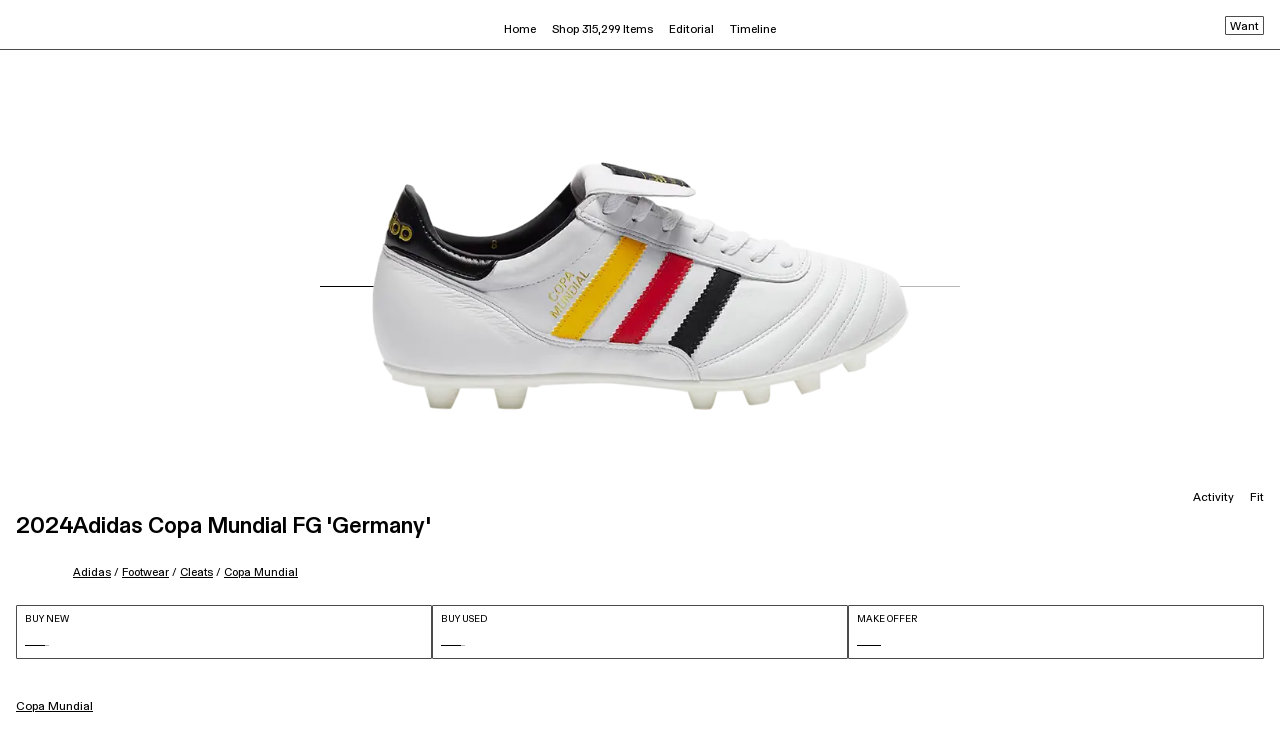

--- FILE ---
content_type: text/html; charset=utf-8
request_url: https://www.goat.com/en-gb/sneakers/copa-mundial-fg-germany-ig6278
body_size: 40134
content:
<!DOCTYPE html><html lang="en-gb"><head><meta charSet="utf-8"/><link rel="apple-touch-icon" href="/images/icons/apple-touch-icon.png"/><link rel="icon" href="/favicon.ico"/><link rel="manifest" href="/manifest.json"/><meta name="theme-color" content="#000"/><meta name="twitter:card" content="summary_large_image"/><meta name="viewport" content="width=device-width, initial-scale=1.0 maximum-scale=1.0"/><link rel="alternate" hrefLang="en-us" href="https://www.goat.com/sneakers/copa-mundial-fg-germany-ig6278"/><link rel="alternate" hrefLang="en-gb" href="https://www.goat.com/en-gb/sneakers/copa-mundial-fg-germany-ig6278"/><link rel="alternate" hrefLang="en-ca" href="https://www.goat.com/en-ca/sneakers/copa-mundial-fg-germany-ig6278"/><link rel="alternate" hrefLang="fr-ca" href="https://www.goat.com/fr-ca/sneakers/copa-mundial-fg-germany-ig6278"/><link rel="alternate" hrefLang="en-au" href="https://www.goat.com/en-au/sneakers/copa-mundial-fg-germany-ig6278"/><link rel="alternate" hrefLang="fr-fr" href="https://www.goat.com/fr-fr/sneakers/copa-mundial-fg-germany-ig6278"/><link rel="alternate" hrefLang="en-nl" href="https://www.goat.com/en-nl/sneakers/copa-mundial-fg-germany-ig6278"/><link rel="alternate" hrefLang="en-it" href="https://www.goat.com/en-it/sneakers/copa-mundial-fg-germany-ig6278"/><link rel="alternate" hrefLang="en-sa" href="https://www.goat.com/en-sa/sneakers/copa-mundial-fg-germany-ig6278"/><link rel="alternate" hrefLang="en-de" href="https://www.goat.com/en-de/sneakers/copa-mundial-fg-germany-ig6278"/><link rel="alternate" hrefLang="en-mx" href="https://www.goat.com/en-mx/sneakers/copa-mundial-fg-germany-ig6278"/><link rel="alternate" hrefLang="en-ae" href="https://www.goat.com/en-ae/sneakers/copa-mundial-fg-germany-ig6278"/><link rel="alternate" hrefLang="x-default" href="https://www.goat.com/sneakers/copa-mundial-fg-germany-ig6278"/><link rel="canonical" href="https://www.goat.com/en-gb/sneakers/copa-mundial-fg-germany-ig6278"/><title>Buy Adidas Copa Mundial FG &#x27;Germany&#x27; - IG6278 | GOAT UK</title><meta property="og:title" content="Buy Adidas Copa Mundial FG &#x27;Germany&#x27; - IG6278 | GOAT UK"/><meta name="description" content="Shop the Adidas Copa Mundial FG &#x27;Germany&#x27; and other curated styles from adidas on GOAT. Buyer protection guaranteed on all purchases."/><meta property="og:description" content="Shop the Adidas Copa Mundial FG &#x27;Germany&#x27; and other curated styles from adidas on GOAT. Buyer protection guaranteed on all purchases."/><meta name="robots" content="max-image-preview:large"/><meta property="og:image" content="https://image.goat.com/transform/v1/attachments/product_template_pictures/images/098/989/917/original/IG6278.png.png?width=750"/><script type="application/ld+json">{"@context":"http://schema.org","@type":"ProductGroup","name":"Adidas Copa Mundial FG 'Germany'","url":"https://www.goat.com/en-gb/sneakers/copa-mundial-fg-germany-ig6278","brand":{"@type":"Brand","name":"adidas"},"sku":"IG6278","releaseDate":"2024-03-17T23:59:59.999Z","color":"White","category":"sneakers","image":["https://image.goat.com/transform/v1/attachments/product_template_pictures/images/098/989/917/original/IG6278.png.png?width=750"],"offers":{"@type":"AggregateOffer","availability":"http://schema.org/InStock","highPrice":"1986.10","lowPrice":"210.69","priceCurrency":"GBP","offerCount":8},"productGroupID":"IG6278","variesBy":["https://schema.org/size"],"hasVariant":[{"@type":"Product","sku":"IG627810.5","name":"Size 10.5 Adidas Copa Mundial FG 'Germany'","description":"Adidas Copa Mundial FG 'Germany' in Size 10.5","url":"https://www.goat.com/en-gb/sneakers/copa-mundial-fg-germany-ig6278?sizing=10.5","image":"https://image.goat.com/transform/v1/attachments/product_template_pictures/images/098/989/917/original/IG6278.png.png?width=750","size":"10.5","offers":{"@type":"Offer","url":"https://www.goat.com/en-gb/sneakers/copa-mundial-fg-germany-ig6278?sizing=10.5","sku":"IG627810.5","priceCurrency":"GBP","price":"253.34","size":"10.5","itemCondition":"https://schema.org/NewCondition","availability":"http://schema.org/InStock"}},{"@type":"Product","sku":"IG627811.5","name":"Size 11.5 Adidas Copa Mundial FG 'Germany'","description":"Adidas Copa Mundial FG 'Germany' in Size 11.5","url":"https://www.goat.com/en-gb/sneakers/copa-mundial-fg-germany-ig6278?sizing=11.5","image":"https://image.goat.com/transform/v1/attachments/product_template_pictures/images/098/989/917/original/IG6278.png.png?width=750","size":"11.5","offers":{"@type":"Offer","url":"https://www.goat.com/en-gb/sneakers/copa-mundial-fg-germany-ig6278?sizing=11.5","sku":"IG627811.5","priceCurrency":"GBP","price":"1986.10","size":"11.5","itemCondition":"https://schema.org/NewCondition","availability":"http://schema.org/InStock"}},{"@type":"Product","sku":"IG62787","name":"Size 7.0 Adidas Copa Mundial FG 'Germany'","description":"Adidas Copa Mundial FG 'Germany' in Size 7.0","url":"https://www.goat.com/en-gb/sneakers/copa-mundial-fg-germany-ig6278?sizing=7.0","image":"https://image.goat.com/transform/v1/attachments/product_template_pictures/images/098/989/917/original/IG6278.png.png?width=750","size":"7.0","offers":{"@type":"Offer","url":"https://www.goat.com/en-gb/sneakers/copa-mundial-fg-germany-ig6278?sizing=7.0","sku":"IG62787","priceCurrency":"GBP","price":"257.23","size":"7.0","itemCondition":"https://schema.org/NewCondition","availability":"http://schema.org/InStock"}},{"@type":"Product","sku":"IG62788","name":"Size 8.0 Adidas Copa Mundial FG 'Germany'","description":"Adidas Copa Mundial FG 'Germany' in Size 8.0","url":"https://www.goat.com/en-gb/sneakers/copa-mundial-fg-germany-ig6278?sizing=8.0","image":"https://image.goat.com/transform/v1/attachments/product_template_pictures/images/098/989/917/original/IG6278.png.png?width=750","size":"8.0","offers":{"@type":"Offer","url":"https://www.goat.com/en-gb/sneakers/copa-mundial-fg-germany-ig6278?sizing=8.0","sku":"IG62788","priceCurrency":"GBP","price":"254.56","size":"8.0","itemCondition":"https://schema.org/NewCondition","availability":"http://schema.org/InStock"}},{"@type":"Product","sku":"IG62789.5","name":"Size 9.5 Adidas Copa Mundial FG 'Germany'","description":"Adidas Copa Mundial FG 'Germany' in Size 9.5","url":"https://www.goat.com/en-gb/sneakers/copa-mundial-fg-germany-ig6278?sizing=9.5","image":"https://image.goat.com/transform/v1/attachments/product_template_pictures/images/098/989/917/original/IG6278.png.png?width=750","size":"9.5","offers":{"@type":"Offer","url":"https://www.goat.com/en-gb/sneakers/copa-mundial-fg-germany-ig6278?sizing=9.5","sku":"IG62789.5","priceCurrency":"GBP","price":"210.69","size":"9.5","itemCondition":"https://schema.org/NewCondition","availability":"http://schema.org/InStock"}},{"@type":"Product","sku":"IG627811","name":"Size 11.0 Adidas Copa Mundial FG 'Germany'","description":"Adidas Copa Mundial FG 'Germany' in Size 11.0","url":"https://www.goat.com/en-gb/sneakers/copa-mundial-fg-germany-ig6278?sizing=11.0","image":"https://image.goat.com/transform/v1/attachments/product_template_pictures/images/098/989/917/original/IG6278.png.png?width=750","size":"11.0","offers":{"@type":"Offer","url":"https://www.goat.com/en-gb/sneakers/copa-mundial-fg-germany-ig6278?sizing=11.0","sku":"IG627811","priceCurrency":"GBP","price":"1986.10","size":"11.0","itemCondition":"https://schema.org/NewCondition","availability":"http://schema.org/InStock"}},{"@type":"Product","sku":"IG627810","name":"Size 10.0 Adidas Copa Mundial FG 'Germany'","description":"Adidas Copa Mundial FG 'Germany' in Size 10.0","url":"https://www.goat.com/en-gb/sneakers/copa-mundial-fg-germany-ig6278?sizing=10.0","image":"https://image.goat.com/transform/v1/attachments/product_template_pictures/images/098/989/917/original/IG6278.png.png?width=750","size":"10.0","offers":{"@type":"Offer","url":"https://www.goat.com/en-gb/sneakers/copa-mundial-fg-germany-ig6278?sizing=10.0","sku":"IG627810","priceCurrency":"GBP","price":"319.35","size":"10.0","itemCondition":"https://schema.org/NewCondition","availability":"http://schema.org/InStock"}},{"@type":"Product","sku":"IG62789","name":"Size 9.0 Adidas Copa Mundial FG 'Germany'","description":"Adidas Copa Mundial FG 'Germany' in Size 9.0","url":"https://www.goat.com/en-gb/sneakers/copa-mundial-fg-germany-ig6278?sizing=9.0","image":"https://image.goat.com/transform/v1/attachments/product_template_pictures/images/098/989/917/original/IG6278.png.png?width=750","size":"9.0","offers":{"@type":"Offer","url":"https://www.goat.com/en-gb/sneakers/copa-mundial-fg-germany-ig6278?sizing=9.0","sku":"IG62789","priceCurrency":"GBP","price":"456.95","size":"9.0","itemCondition":"https://schema.org/NewCondition","availability":"http://schema.org/InStock"}}]}</script><script type="application/ld+json">{"@context":"http://schema.org/","@type":"BreadcrumbList","itemListElement":[{"@type":"ListItem","position":1,"item":{"@id":"/en-gb/brand/adidas","name":"adidas"}},{"@type":"ListItem","position":2,"item":{"@id":"/en-gb/sneakers/brand/adidas","name":"adidas Sneakers"}},{"@type":"ListItem","position":3,"item":{"@id":"/en-gb/sneakers/brand/adidas/cleats","name":"Cleats"}},{"@type":"ListItem","position":4,"item":{"@id":"/en-gb/sneakers/silhouette/copa-mundial","name":"Copa Mundial"}}]}</script><link rel="preload" as="image" href="https://image.goat.com/transform/v1/attachments/product_template_pictures/images/098/989/917/original/IG6278.png.png?action=crop&amp;width=750" imageSrcSet="https://image.goat.com/transform/v1/attachments/product_template_pictures/images/098/989/917/original/IG6278.png.png?action=crop&amp;width=50 50w, https://image.goat.com/transform/v1/attachments/product_template_pictures/images/098/989/917/original/IG6278.png.png?action=crop&amp;width=75 75w, https://image.goat.com/transform/v1/attachments/product_template_pictures/images/098/989/917/original/IG6278.png.png?action=crop&amp;width=100 100w, https://image.goat.com/transform/v1/attachments/product_template_pictures/images/098/989/917/original/IG6278.png.png?action=crop&amp;width=120 120w, https://image.goat.com/transform/v1/attachments/product_template_pictures/images/098/989/917/original/IG6278.png.png?action=crop&amp;width=150 150w, https://image.goat.com/transform/v1/attachments/product_template_pictures/images/098/989/917/original/IG6278.png.png?action=crop&amp;width=200 200w, https://image.goat.com/transform/v1/attachments/product_template_pictures/images/098/989/917/original/IG6278.png.png?action=crop&amp;width=240 240w, https://image.goat.com/transform/v1/attachments/product_template_pictures/images/098/989/917/original/IG6278.png.png?action=crop&amp;width=300 300w, https://image.goat.com/transform/v1/attachments/product_template_pictures/images/098/989/917/original/IG6278.png.png?action=crop&amp;width=360 360w, https://image.goat.com/transform/v1/attachments/product_template_pictures/images/098/989/917/original/IG6278.png.png?action=crop&amp;width=375 375w, https://image.goat.com/transform/v1/attachments/product_template_pictures/images/098/989/917/original/IG6278.png.png?action=crop&amp;width=400 400w, https://image.goat.com/transform/v1/attachments/product_template_pictures/images/098/989/917/original/IG6278.png.png?action=crop&amp;width=500 500w, https://image.goat.com/transform/v1/attachments/product_template_pictures/images/098/989/917/original/IG6278.png.png?action=crop&amp;width=600 600w, https://image.goat.com/transform/v1/attachments/product_template_pictures/images/098/989/917/original/IG6278.png.png?action=crop&amp;width=700 700w, https://image.goat.com/transform/v1/attachments/product_template_pictures/images/098/989/917/original/IG6278.png.png?action=crop&amp;width=750 750w, https://image.goat.com/transform/v1/attachments/product_template_pictures/images/098/989/917/original/IG6278.png.png?action=crop&amp;width=800 800w, https://image.goat.com/transform/v1/attachments/product_template_pictures/images/098/989/917/original/IG6278.png.png?action=crop&amp;width=850 850w, https://image.goat.com/transform/v1/attachments/product_template_pictures/images/098/989/917/original/IG6278.png.png?action=crop&amp;width=900 900w, https://image.goat.com/transform/v1/attachments/product_template_pictures/images/098/989/917/original/IG6278.png.png?action=crop&amp;width=950 950w, https://image.goat.com/transform/v1/attachments/product_template_pictures/images/098/989/917/original/IG6278.png.png?action=crop&amp;width=1000 1000w, https://image.goat.com/transform/v1/attachments/product_template_pictures/images/098/989/917/original/IG6278.png.png?action=crop&amp;width=1250 1250w, https://image.goat.com/transform/v1/attachments/product_template_pictures/images/098/989/917/original/IG6278.png.png?action=crop&amp;width=1500 1500w, https://image.goat.com/transform/v1/attachments/product_template_pictures/images/098/989/917/original/IG6278.png.png?action=crop&amp;width=1600 1600w, https://image.goat.com/transform/v1/attachments/product_template_pictures/images/098/989/917/original/IG6278.png.png?action=crop&amp;width=1800 1800w, https://image.goat.com/transform/v1/attachments/product_template_pictures/images/098/989/917/original/IG6278.png.png?action=crop&amp;width=2000 2000w, https://image.goat.com/transform/v1/attachments/product_template_pictures/images/098/989/917/original/IG6278.png.png?action=crop&amp;width=2200 2200w, https://image.goat.com/transform/v1/attachments/product_template_pictures/images/098/989/917/original/IG6278.png.png?action=crop&amp;width=2400 2400w, https://image.goat.com/transform/v1/attachments/product_template_pictures/images/098/989/917/original/IG6278.png.png?action=crop&amp;width=2600 2600w, https://image.goat.com/transform/v1/attachments/product_template_pictures/images/098/989/917/original/IG6278.png.png?action=crop&amp;width=3000 3000w, https://image.goat.com/transform/v1/attachments/product_template_pictures/images/098/989/917/original/IG6278.png.png?action=crop&amp;width=3200 3200w, https://image.goat.com/transform/v1/attachments/product_template_pictures/images/098/989/917/original/IG6278.png.png?action=crop&amp;width=3500 3500w, https://image.goat.com/transform/v1/attachments/product_template_pictures/images/098/989/917/original/IG6278.png.png?action=crop&amp;width=3700 3700w, https://image.goat.com/transform/v1/attachments/product_template_pictures/images/098/989/917/original/IG6278.png.png?action=crop&amp;width=4000 4000w" imageSizes="(max-width: 769px) 50vw, (max-width: 1180px) 350px, 30vw" type="image/webp" fetchpriority="high"/><meta name="next-head-count" content="30"/><link rel="dns-prefetch" href="https://www.googletagmanager.com/"/><link rel="preconnect" href="https://assets.goat.com"/><link rel="preconnect" href="https://geolocation.onetrust.com"/><link rel="preconnect" href="https://ac.cnstrc.com"/><link rel="preload" href="https://assets.goat.com/fonts/GOATProductVariableVF.woff2" as="font" type="font/woff2" crossorigin="anonymous"/><link nonce="60558d503a6a3ae4623cc7056c0d7874" rel="preload" href="https://assets.goat.com/_next/static/css/a7d1e2e8f8fc8e54.css" as="style"/><link nonce="60558d503a6a3ae4623cc7056c0d7874" rel="stylesheet" href="https://assets.goat.com/_next/static/css/a7d1e2e8f8fc8e54.css" data-n-g=""/><link nonce="60558d503a6a3ae4623cc7056c0d7874" rel="preload" href="https://assets.goat.com/_next/static/css/7705e793c93dfbda.css" as="style"/><link nonce="60558d503a6a3ae4623cc7056c0d7874" rel="stylesheet" href="https://assets.goat.com/_next/static/css/7705e793c93dfbda.css"/><noscript data-n-css="60558d503a6a3ae4623cc7056c0d7874"></noscript><script defer="" nonce="60558d503a6a3ae4623cc7056c0d7874" nomodule="" src="https://assets.goat.com/_next/static/chunks/polyfills-c67a75d1b6f99dc8.js"></script><script defer="" src="https://assets.goat.com/_next/static/chunks/2921.6c5b00fbccfd3130.js" nonce="60558d503a6a3ae4623cc7056c0d7874"></script><script defer="" src="https://assets.goat.com/_next/static/chunks/8669-d855468542cbedcf.js" nonce="60558d503a6a3ae4623cc7056c0d7874"></script><script defer="" src="https://assets.goat.com/_next/static/chunks/5373-a81ef3e9a2e339d4.js" nonce="60558d503a6a3ae4623cc7056c0d7874"></script><script defer="" src="https://assets.goat.com/_next/static/chunks/1295.2f3fbabd5d246466.js" nonce="60558d503a6a3ae4623cc7056c0d7874"></script><script defer="" src="https://assets.goat.com/_next/static/chunks/20d347f0-580901b840b840f2.js" nonce="60558d503a6a3ae4623cc7056c0d7874"></script><script defer="" src="https://assets.goat.com/_next/static/chunks/04dd7a0b-69548049bc96cd8c.js" nonce="60558d503a6a3ae4623cc7056c0d7874"></script><script defer="" src="https://assets.goat.com/_next/static/chunks/49df0768-7064f1cfd029ac3e.js" nonce="60558d503a6a3ae4623cc7056c0d7874"></script><script defer="" src="https://assets.goat.com/_next/static/chunks/f21f0a11-fa5fc2f9c6bc17ba.js" nonce="60558d503a6a3ae4623cc7056c0d7874"></script><script defer="" src="https://assets.goat.com/_next/static/chunks/1cbc4af9-68eb99b899cc489a.js" nonce="60558d503a6a3ae4623cc7056c0d7874"></script><script defer="" src="https://assets.goat.com/_next/static/chunks/3294-a362c1d99295e59e.js" nonce="60558d503a6a3ae4623cc7056c0d7874"></script><script defer="" src="https://assets.goat.com/_next/static/chunks/4728-0768f5b932fccf65.js" nonce="60558d503a6a3ae4623cc7056c0d7874"></script><script defer="" src="https://assets.goat.com/_next/static/chunks/1647-9be2024bbc3235c8.js" nonce="60558d503a6a3ae4623cc7056c0d7874"></script><script defer="" src="https://assets.goat.com/_next/static/chunks/5129-54b2a3e38dbc868c.js" nonce="60558d503a6a3ae4623cc7056c0d7874"></script><script defer="" src="https://assets.goat.com/_next/static/chunks/4709-944beb155313bc5f.js" nonce="60558d503a6a3ae4623cc7056c0d7874"></script><script defer="" src="https://assets.goat.com/_next/static/chunks/3454-1532aabfe17369d3.js" nonce="60558d503a6a3ae4623cc7056c0d7874"></script><script defer="" src="https://assets.goat.com/_next/static/chunks/4928-ae2d9d313982d014.js" nonce="60558d503a6a3ae4623cc7056c0d7874"></script><script defer="" src="https://assets.goat.com/_next/static/chunks/7852-0185b38a85a9b282.js" nonce="60558d503a6a3ae4623cc7056c0d7874"></script><script defer="" src="https://assets.goat.com/_next/static/chunks/10-ae97c302cd0d121e.js" nonce="60558d503a6a3ae4623cc7056c0d7874"></script><script defer="" src="https://assets.goat.com/_next/static/chunks/1044.c7238591b613503a.js" nonce="60558d503a6a3ae4623cc7056c0d7874"></script><script defer="" src="https://assets.goat.com/_next/static/chunks/3391.b85e2e086cef1cb8.js" nonce="60558d503a6a3ae4623cc7056c0d7874"></script><script defer="" src="https://assets.goat.com/_next/static/chunks/4981.405932b6ab51fb84.js" nonce="60558d503a6a3ae4623cc7056c0d7874"></script><script defer="" src="https://assets.goat.com/_next/static/chunks/5570-51ea0598089ddc20.js" nonce="60558d503a6a3ae4623cc7056c0d7874"></script><script defer="" src="https://assets.goat.com/_next/static/chunks/8006-ea04a02fd41c777f.js" nonce="60558d503a6a3ae4623cc7056c0d7874"></script><script defer="" src="https://assets.goat.com/_next/static/chunks/676-543fdc786d908bee.js" nonce="60558d503a6a3ae4623cc7056c0d7874"></script><script defer="" src="https://assets.goat.com/_next/static/chunks/1100.a6ab51738a8cc734.js" nonce="60558d503a6a3ae4623cc7056c0d7874"></script><script defer="" src="https://assets.goat.com/_next/static/chunks/488.01c615340b6ec931.js" nonce="60558d503a6a3ae4623cc7056c0d7874"></script><script src="https://assets.goat.com/_next/static/chunks/webpack-c15495922f329bd3.js" nonce="60558d503a6a3ae4623cc7056c0d7874" defer=""></script><script src="https://assets.goat.com/_next/static/chunks/framework-32914cd78cf9d13c.js" nonce="60558d503a6a3ae4623cc7056c0d7874" defer=""></script><script src="https://assets.goat.com/_next/static/chunks/main-1b2de1f6d4c34c85.js" nonce="60558d503a6a3ae4623cc7056c0d7874" defer=""></script><script src="https://assets.goat.com/_next/static/chunks/pages/_app-c6a354736b7d76be.js" nonce="60558d503a6a3ae4623cc7056c0d7874" defer=""></script><script src="https://assets.goat.com/_next/static/chunks/6870-f26e28be842fb190.js" nonce="60558d503a6a3ae4623cc7056c0d7874" defer=""></script><script src="https://assets.goat.com/_next/static/chunks/pages/sneakers/%5BproductTemplateSlug%5D-6f7f9301b13dca57.js" nonce="60558d503a6a3ae4623cc7056c0d7874" defer=""></script><script src="https://assets.goat.com/_next/static/VUs8EHV_ZY39nqUDwdn1W/_buildManifest.js" nonce="60558d503a6a3ae4623cc7056c0d7874" defer=""></script><script src="https://assets.goat.com/_next/static/VUs8EHV_ZY39nqUDwdn1W/_ssgManifest.js" nonce="60558d503a6a3ae4623cc7056c0d7874" defer=""></script><style data-styled="" data-styled-version="6.1.13">.iYLEdD{cursor:pointer;fill:#000000!important;}/*!sc*/
.eejpNb{cursor:pointer;fill:white!important;}/*!sc*/
data-styled.g2[id="GoatLogo__SvgLogo-sc-46x0s-0"]{content:"iYLEdD,eejpNb,"}/*!sc*/
*{box-sizing:border-box;}/*!sc*/
html,body{padding:0;margin:0;max-width:100%;max-height:100vh;font-family:'GOATProductVariableVF',-apple-system,BlinkMacSystemFont,Segoe UI,Roboto,Oxygen,Ubuntu,Cantarell,Fira Sans,Droid Sans,Helvetica Neue,sans-serif;font-size:11.5px;line-height:16px;font-variation-settings:'slnt' 0;-webkit-font-smoothing:antialiased;background:#FFFFFF;color:#000000;}/*!sc*/
@media (min-width:769px){html,body{font-size:11.5px;line-height:14px;}}/*!sc*/
#__next{position:relative;}/*!sc*/
.forceShowMobileNav{height:100%;overflow-y:hidden;-webkit-overflow-scrolling:touch;touch-action:none;}/*!sc*/
.forceWhiteBackground{background-color:#FFFFFF;}/*!sc*/
.hideOverflowX{overflow-x:hidden;}/*!sc*/
.defaultNotification{background-color:#FFFFFF;display:flex;align-items:center;justify-content:center;position:fixed;top:-75px;right:0;left:0;margin:auto;font-size:9px;height:20px;line-height:11px;padding:4px;width:fit-content;z-index:4;transition:all 0.5s ease-out;}/*!sc*/
@media (min-width:1180px){.defaultNotification{display:none;}}/*!sc*/
.showNotification{top:75px;border:1px solid rgba(0,0,0,0.7);}/*!sc*/
em{font-style:normal;font-variation-settings:'slnt' 10;}/*!sc*/
img{max-width:100%;display:block;}/*!sc*/
nav li::before{content:none;}/*!sc*/
button{background-color:transparent;border:none;}/*!sc*/
button:focus:not(:focus-visible){outline:none;}/*!sc*/
button:active{outline:none;border:none;}/*!sc*/
a{cursor:pointer;color:inherit;}/*!sc*/
a:focus:not(:focus-visible){outline:none;}/*!sc*/
a:active,a:hover{color:inherit;text-decoration:none;}/*!sc*/
data-styled.g5[id="sc-global-gWEKmR1"]{content:"sc-global-gWEKmR1,"}/*!sc*/
.htmrHR{display:flex;flex-direction:column;min-height:100vh;}/*!sc*/
.htmrHR >main{flex:1 1 auto;}/*!sc*/
data-styled.g6[id="PageLayout__Wrapper-sc-slh6eb-0"]{content:"htmrHR,"}/*!sc*/
.gkoafG{opacity:0;pointer-events:none;transition:opacity 200ms linear;position:fixed;top:0;right:0;z-index:1000;width:100%;}/*!sc*/
data-styled.g14[id="PageLoader__Container-sc-1x9fopk-0"]{content:"gkoafG,"}/*!sc*/
.gkrXyD{background:#000000;height:2px;left:0;margin-left:-100%;transition:margin-left 200ms linear;width:100%;}/*!sc*/
data-styled.g15[id="PageLoader__BarWrapper-sc-1x9fopk-1"]{content:"gkrXyD,"}/*!sc*/
.djCzrl{width:100%;height:1px;position:relative;background-color:#b6b6b6;}/*!sc*/
data-styled.g16[id="Loader__Wrapper-sc-4yu1n7-0"]{content:"djCzrl,"}/*!sc*/
.gCrBmd{position:absolute;left:0;top:0;bottom:0;animation:irMSOx 3s infinite,duZeDS 3s infinite;background-color:#000000;}/*!sc*/
data-styled.g17[id="Loader__Bar-sc-4yu1n7-1"]{content:"gCrBmd,"}/*!sc*/
.cumYnb{align-items:space-between;display:flex;flex-direction:column;height:54px;justify-content:space-between;padding:8px;text-transform:uppercase;width:100%;border:1px solid rgba(0,0,0,0.7);border-radius:1px;}/*!sc*/
.cumYnb:active,.cumYnb:focus{border:1px solid rgba(0,0,0,0.7);}/*!sc*/
.cumYnb .title{font-family:GOATProductVariableVF,sans-serif;font-size:9.5px;line-height:11px;letter-spacing:0px;font-weight:400;}/*!sc*/
.cumYnb .price{font-family:GOATProductVariableVF,sans-serif;font-size:13px;line-height:11px;letter-spacing:0px;font-weight:700;}/*!sc*/
.cumYnb .noPrice{border-top:1px solid #000000;width:24px;height:5px;}/*!sc*/
data-styled.g19[id="BuyButton__Button-sc-adwjqf-0"]{content:"cumYnb,"}/*!sc*/
.bOSnf{display:flex;padding:0 16px 24px;width:100%;justify-content:space-between;gap:8px;}/*!sc*/
data-styled.g21[id="BuyButtons__Wrapper-sc-wc1x7g-0"]{content:"bOSnf,"}/*!sc*/
.iskZYr{margin:0;padding:0;list-style-type:none;}/*!sc*/
data-styled.g38[id="UnorderedList-sc-1ulhu9w-0"]{content:"iskZYr,"}/*!sc*/
.djARRR{width:100%;max-width:100%;max-height:100%;object-fit:contain;}/*!sc*/
data-styled.g89[id="BaseImage__StyledImage-sc-vydcjo-0"]{content:"djARRR,"}/*!sc*/
.cXlPAW{width:100%;height:100%;display:flex;align-items:center;justify-content:center;}/*!sc*/
data-styled.g90[id="BaseImage__LoaderWrapper-sc-vydcjo-1"]{content:"cXlPAW,"}/*!sc*/
.kRYktP{width:100%;max-width:100%;max-height:50vw;object-fit:contain;background-origin:content-box!important;}/*!sc*/
.kSyCds{width:100%;max-width:100%;max-height:70px;object-fit:contain;background-origin:content-box!important;}/*!sc*/
data-styled.g91[id="Image__StyledImage-sc-1qwz99p-0"]{content:"kRYktP,kSyCds,"}/*!sc*/
.dFhCsE{background:url(https://cms-cdn.goat.com/44f2a1cd1d5e-bb39-ce11-2213-0647c51f.png) no-repeat center;width:100%;max-width:100%;max-height:100%;object-fit:contain;}/*!sc*/
data-styled.g92[id="Image__PlaceholderLoader-sc-1qwz99p-1"]{content:"dFhCsE,"}/*!sc*/
.dtiYEg a{text-decoration:underline;}/*!sc*/
.dtiYEg a:hover{text-decoration:underline;}/*!sc*/
.dtiYEg h2,.dtiYEg h3{font-family:GOATProductVariableVF,sans-serif;font-weight:300;font-size:11.5px;line-height:1.5;letter-spacing:0px;margin:16px;text-transform:capitalize;}/*!sc*/
.dtiYEg .productsGrid{display:grid;grid-template-columns:repeat(4,1fr);grid-column-gap:24px;grid-row-gap:32px;padding:16px 16px 36px;align-items:center;}/*!sc*/
.dtiYEg .productsGrid.allSneakers{align-items:flex-end;}/*!sc*/
data-styled.g95[id="RelatedProducts__Wrapper-sc-1vt6brq-0"]{content:"dtiYEg,"}/*!sc*/
.iUEiSf{width:100vw;padding:56px 48px 45px;height:100%;display:flex;flex-direction:column;min-height:300px;align-items:center;justify-content:center;overflow:hidden;}/*!sc*/
.iUEiSf >img,.iUEiSf video{max-height:260px;z-index:100;object-fit:contain;height:inherit;}/*!sc*/
@media (max-height:540px){.iUEiSf >img,.iUEiSf video{max-height:200px;}}/*!sc*/
@media (max-width:550px){.iUEiSf >img,.iUEiSf video{max-height:200px;}}/*!sc*/
.iUEiSf >img:hover,.iUEiSf video:hover{cursor:pointer;}/*!sc*/
data-styled.g97[id="GalleryItemMobile__Wrapper-sc-psfcdt-0"]{content:"iUEiSf,"}/*!sc*/
.iuLcFR{position:relative;display:flex;flex-direction:column;align-items:center;flex:1 1 auto;justify-content:center;overflow:hidden;margin-top:50px;}/*!sc*/
.iuLcFR .swiper-wrapper{display:flex;align-items:center;}/*!sc*/
.iuLcFR .swiper-container{width:100vw;overflow:hidden;}/*!sc*/
.iuLcFR .swiper-slide{display:flex;flex-direction:column;justify-content:flex-end;}/*!sc*/
.iuLcFR .mainImageObserver{position:absolute;width:100vw;bottom:calc(50px + 56px);}/*!sc*/
data-styled.g101[id="ImageGalleryMobile__Wrapper-sc-5zml6j-0"]{content:"iuLcFR,"}/*!sc*/
.fhItKq{display:flex;}/*!sc*/
.fhItKq button{padding:10px 8px;margin-top:-10px;}/*!sc*/
data-styled.g103[id="MobileActivityInfo__Wrapper-sc-1f7hx9u-0"]{content:"fhItKq,"}/*!sc*/
.eUPYLG{display:flex;}/*!sc*/
.eUPYLG button{padding:10px 8px;margin-top:-10px;}/*!sc*/
data-styled.g104[id="MobileFitInfo__Wrapper-sc-uo1959-0"]{content:"eUPYLG,"}/*!sc*/
.euqriU{list-style-type:none;}/*!sc*/
data-styled.g106[id="ProductBreadcrumbs__ListItem-sc-1xjrw34-0"]{content:"euqriU,"}/*!sc*/
.kuqaFB{text-decoration:underline;text-transform:capitalize;}/*!sc*/
@media (max-width:769px){.kuqaFB{font-family:GOATProductVariableVF,sans-serif;font-size:10px;line-height:14px;letter-spacing:0px;font-weight:400;}}/*!sc*/
.kuqaFB:hover{text-decoration:underline;}/*!sc*/
data-styled.g107[id="ProductBreadcrumbs__Link-sc-1xjrw34-1"]{content:"kuqaFB,"}/*!sc*/
.hqICa-D{display:flex;flex-direction:row;flex-wrap:wrap;list-style-type:none;margin-block-end:0;margin-block-start:0;margin-inline-end:0;margin-inline-start:0;margin:0;padding-inline-start:0;padding-left:0;font-family:GOATProductVariableVF,sans-serif;font-weight:300;font-size:9.5px;line-height:12px;letter-spacing:0px;}/*!sc*/
@media (max-width:768px){.hqICa-D{padding-top:8px;}}/*!sc*/
@media (min-width:769px){.hqICa-D{padding-top:6px;}}/*!sc*/
.hqICa-D span{white-space:pre;}/*!sc*/
data-styled.g108[id="ProductBreadcrumbs__Wrapper-sc-1xjrw34-2"]{content:"hqICa-D,"}/*!sc*/
.fYQodu{display:flex;justify-content:space-between;align-items:start;font-family:GOATProductVariableVF,sans-serif;font-weight:300;font-size:11px;line-height:1.5;letter-spacing:0px;}/*!sc*/
.fYQodu .productTitle{display:flex;flex-direction:row;justify-content:left;align-items:baseline;gap:12px;}/*!sc*/
.fYQodu .productTitle >div{display:flex;flex-direction:column;}/*!sc*/
@media (max-width:769px){.fYQodu .productName{max-width:50%;}}/*!sc*/
@media (max-width:640px){.fYQodu .productName{max-width:190px;}}/*!sc*/
@media (max-width:769px){.fYQodu h1,.fYQodu h2{font-family:GOATProductVariableVF,sans-serif;font-size:11.5px;line-height:14px;letter-spacing:0px;font-weight:400;margin:0;padding-bottom:4px;}}/*!sc*/
.fYQodu ol{font-family:GOATProductVariableVF,sans-serif;font-weight:300;font-size:11px;line-height:1.5;letter-spacing:0px;}/*!sc*/
data-styled.g109[id="ProductInfo__Wrapper-sc-144zbtu-0"]{content:"fYQodu,"}/*!sc*/
.lkZaXi .wantsCheckMark{margin:0 0 2px 4px;}/*!sc*/
.lkZaXi .wantsButton{padding:6px 4px 4px;border:1px solid rgba(0,0,0,0.7);align-self:flex-end;display:flex;height:19px;justify-content:center;align-items:center;border-radius:1px;}/*!sc*/
data-styled.g111[id="WantProductTemplateButton__Wrapper-sc-11gow76-0"]{content:"lkZaXi,"}/*!sc*/
.hRFgiP{margin-left:4px;max-width:280px;height:14px;overflow:hidden;position:relative;line-height:34px;}/*!sc*/
.hRFgiP::before{top:0;left:0;z-index:1;width:100%;content:'';height:10px;position:absolute;}/*!sc*/
.hRFgiP::after{left:0;bottom:0;z-index:1;width:100%;content:'';height:10px;position:absolute;}/*!sc*/
data-styled.g112[id="AnimatedSearchSuggestions__Suggestion-sc-1thjzsr-0"]{content:"hRFgiP,"}/*!sc*/
.hrUIOx{margin:0;padding:0;animation-name:lgEkQJ;animation-duration:12s;animation-timing-function:ease-in-out;animation-iteration-count:infinite;animation-direction:normal;animation-delay:1s;}/*!sc*/
@media (min-width:769px){.hrUIOx{animation-name:ceXziA;}}/*!sc*/
data-styled.g113[id="AnimatedSearchSuggestions__ListOfSuggestions-sc-1thjzsr-1"]{content:"hrUIOx,"}/*!sc*/
.hKajOG{list-style:none;position:initial;}/*!sc*/
.hKajOG:active,.hKajOG:hover,.hKajOG:focus{visibility:visible;}/*!sc*/
.hKajOG .menu-item{display:flex;}/*!sc*/
.hKajOG .menu-item:active,.hKajOG .menu-item:focus,.hKajOG .menu-item:hover,.hKajOG .menu-item:hover+div{visibility:visible;}/*!sc*/
data-styled.g123[id="HoverDropdownMenu__Wrapper-sc-172nfd7-0"]{content:"hKajOG,"}/*!sc*/
.hyKgWQ{border-top:1px solid none;position:absolute;visibility:hidden;left:50%;transform:translateX(-50%);}/*!sc*/
.hyKgWQ:hover,.hyKgWQ:active,.hyKgWQ:focus{visibility:visible;}/*!sc*/
data-styled.g124[id="HoverDropdownMenu__DropdownMenu-sc-172nfd7-1"]{content:"hyKgWQ,"}/*!sc*/
.fckxbH{display:flex;padding:12px 8px;font-family:GOATProductVariableVF,sans-serif;font-size:11.5px;line-height:14px;letter-spacing:0px;font-weight:300;color:#000000;white-space:nowrap;}/*!sc*/
.fckxbH:hover{text-decoration:underline;color:#000000;}/*!sc*/
data-styled.g125[id="HeaderNavigationDesktop__LabelWrapper-sc-1sl4j59-0"]{content:"fckxbH,"}/*!sc*/
.feIcMB{border:1px solid rgba(0,0,0,0.7);border-top:none;padding:20px 24px;background-color:#FFFFFF;}/*!sc*/
.feIcMB::before{content:'';position:absolute;left:0;top:-12px;height:12px;width:100%;}/*!sc*/
data-styled.g126[id="HeaderNavigationDesktop__Wrapper-sc-1sl4j59-1"]{content:"feIcMB,"}/*!sc*/
.eQDhzD{display:flex;}/*!sc*/
data-styled.g127[id="HeaderNavigationDesktop__FlexWrapper-sc-1sl4j59-2"]{content:"eQDhzD,"}/*!sc*/
.hTOapj{margin-right:32px;min-width:150px;text-align:left;width:150px;}/*!sc*/
.hTOapj:last-child{margin-right:0;}/*!sc*/
.chBkdz{margin-right:32px;min-width:240px;text-align:left;width:240px;}/*!sc*/
.chBkdz:last-child{margin-right:0;}/*!sc*/
data-styled.g129[id="HeaderNavigationDesktop__MenuColumn-sc-1sl4j59-4"]{content:"hTOapj,chBkdz,"}/*!sc*/
.kFGiHn{color:#000000;margin-bottom:16px;cursor:default;font-family:GOATProductVariableVF,sans-serif;font-weight:300;font-size:9.5px;line-height:1.5;letter-spacing:0px;font-weight:400;}/*!sc*/
data-styled.g130[id="HeaderNavigationDesktop__Title-sc-1sl4j59-5"]{content:"kFGiHn,"}/*!sc*/
.kqrLBw{color:#000000;font-family:GOATProductVariableVF,sans-serif;font-weight:300;font-size:11.5px;line-height:1.5;letter-spacing:0px;}/*!sc*/
.kqrLBw >a{display:block;white-space:nowrap;overflow:hidden;text-overflow:ellipsis;max-width:245px;padding-bottom:8px;}/*!sc*/
.kqrLBw >a:hover{text-decoration:underline;outline:none;}/*!sc*/
.kqrLBw:last-child{margin-bottom:0;}/*!sc*/
data-styled.g131[id="HeaderNavigationDesktop__Link-sc-1sl4j59-6"]{content:"kqrLBw,"}/*!sc*/
.jruAAm{padding:0;}/*!sc*/
@media (min-width:640px){.jruAAm{padding:0 12px;}}/*!sc*/
data-styled.g132[id="KebabMenu__Wrapper-sc-yyrqpf-0"]{content:"jruAAm,"}/*!sc*/
.cFZmSy{height:3px;width:3px;background-color:#FFFFFF;margin-bottom:4px;}/*!sc*/
.cFZmSy:last-child{margin-bottom:0;}/*!sc*/
data-styled.g133[id="KebabMenu__Dot-sc-yyrqpf-1"]{content:"cFZmSy,"}/*!sc*/
@media (min-width:1180px){.BNEMR{background-color:#FFFFFF;border:1px solid rgba(0,0,0,0.7);border-top:none;min-width:175px;padding:24px;text-align:right;font-family:GOATProductVariableVF,sans-serif;font-weight:300;font-size:11.5px;line-height:1.5;letter-spacing:0px;}}/*!sc*/
data-styled.g139[id="LoggedOutDropdownMenu__Wrapper-sc-15nod17-0"]{content:"BNEMR,"}/*!sc*/
.ciNcCW{font-family:GOATProductVariableVF,sans-serif;font-weight:300;font-size:12px;line-height:12px;letter-spacing:0px;margin:0px;}/*!sc*/
.ciNcCW >li{margin-bottom:10px;cursor:pointer;}/*!sc*/
.ciNcCW >li:active{text-decoration:underline;}/*!sc*/
@media (hover:hover){.ciNcCW >li:hover{text-decoration:underline;}}/*!sc*/
@media (min-width:1180px){.ciNcCW{align-items:flex-end;color:#000000;display:flex;flex-direction:column;font-family:GOATProductVariableVF,sans-serif;font-weight:300;font-size:11.5px;line-height:1.5;letter-spacing:0px;}.ciNcCW >li{margin-bottom:8px;}}/*!sc*/
data-styled.g140[id="LoggedOutDropdownMenu__List-sc-15nod17-1"]{content:"ciNcCW,"}/*!sc*/
.heIImW{cursor:pointer;width:fit-content;list-style:none;}/*!sc*/
.heIImW:hover{text-decoration:underline;}/*!sc*/
.heIImW button{padding:0;padding-bottom:6px;}/*!sc*/
@media (min-width:1180px){.heIImW button{padding:0;}}/*!sc*/
.heIImW button.logOutButton{padding-top:18px;}/*!sc*/
.heIImW button:hover{text-decoration:underline;}/*!sc*/
data-styled.g141[id="LoggedOutDropdownMenu__ListItem-sc-15nod17-2"]{content:"heIImW,"}/*!sc*/
.bSUxPw{position:relative;background-color:#000000;color:#FFFFFF;display:flex;flex-direction:column;width:100%;}/*!sc*/
data-styled.g143[id="Accordion__Container-sc-1pwdno1-0"]{content:"bSUxPw,"}/*!sc*/
.gtewEj{border-bottom:1px solid rgba(64,64,64,0.7);}/*!sc*/
.gtewEj .accordionHeaderButton{align-items:center;position:relative;background-color:#000000;cursor:pointer;padding:18px 16px;display:flex;justify-content:space-between;border-bottom:1px solid rgba(26,26,26,0.7);z-index:200;width:100%;}/*!sc*/
.gtewEj .accordionHeader{align-items:center;display:flex;}/*!sc*/
.gtewEj .accordionTitleText{display:flex;flex-direction:column;width:100%;}/*!sc*/
.gtewEj .primaryTitle{padding:0;position:relative;display:flex;flex-direction:row;justify-content:space-between;font-family:GOATProductVariableVF,sans-serif;font-size:12px;line-height:12px;letter-spacing:0px;font-weight:700;animation:none;}/*!sc*/
@keyframes slideDown{0%{transform:translateY(-100%);}100%{transform:translateY(0%);}}/*!sc*/
.gtewEj .secondaryTitle{display:flex;position:absolute;font-family:GOATProductVariableVF,sans-serif;font-size:10px;line-height:11px;letter-spacing:0px;font-weight:400;animation:fadeIn ease-out 200ms;animation:none;}/*!sc*/
@keyframes fadeIn{0%{opacity:0;}100%{opacity:1;}}/*!sc*/
.gtewEj .accordionContent{z-index:100;overflow-y:scroll;animation:fadeIn ease-out 200ms;animation:none;}/*!sc*/
@keyframes fadeIn{0%{opacity:0;}100%{opacity:1;}}/*!sc*/
.gtewEj .accordionContent.expanded{padding:8px 16px 24px 16px;visibility:visible;height:100%;}/*!sc*/
.gtewEj .accordionContent.hidden{visibility:hidden;height:0;}/*!sc*/
.gtewEj .caret{transition:transform 0.3s;}/*!sc*/
data-styled.g144[id="Accordion__Container-sc-1pwdno1-1"]{content:"gtewEj,"}/*!sc*/
.coBGBC{padding-top:6px;}/*!sc*/
.coBGBC .titleAndArrowContainer{display:flex;align-items:center;font-family:GOATProductVariableVF,sans-serif;font-weight:300;font-size:12px;line-height:12px;letter-spacing:0px;}/*!sc*/
.coBGBC .titleAndArrowContainer:hover{text-decoration:underline;text-underline-offset:2px;outline:none;}/*!sc*/
.coBGBC .titleAndArrowContainer a{font-family:GOATProductVariableVF,sans-serif;font-weight:300;font-size:12px;line-height:12px;letter-spacing:0px;}/*!sc*/
.coBGBC .caretWrapper{margin-left:6px;margin-bottom:2px;}/*!sc*/
.coBGBC .flexWrapper{display:flex;flex-direction:column;margin-top:32px;}/*!sc*/
data-styled.g145[id="SubMenuNavigation__Container-sc-uonl7o-0"]{content:"coBGBC,"}/*!sc*/
.frJlCk{margin-bottom:16px;margin-right:32px;min-width:150px;width:150px;}/*!sc*/
.frJlCk:last-child{margin-right:0;}/*!sc*/
.frJlCk >h4{margin:0 0 24px 0;cursor:default;font-weight:400;font-family:GOATProductVariableVF,sans-serif;font-weight:300;font-size:12px;line-height:12px;letter-spacing:0px;color:#808080;}/*!sc*/
.frJlCk .list{min-width:calc(100vw - 64px);display:flex;flex-wrap:wrap;}/*!sc*/
.jdYUYI{margin-bottom:16px;margin-right:32px;min-width:240px;width:240px;}/*!sc*/
.jdYUYI:last-child{margin-right:0;}/*!sc*/
.jdYUYI >h4{margin:0 0 24px 0;cursor:default;font-weight:400;font-family:GOATProductVariableVF,sans-serif;font-weight:300;font-size:12px;line-height:12px;letter-spacing:0px;color:#808080;}/*!sc*/
.jdYUYI .list{min-width:calc(100vw - 64px);display:flex;flex-wrap:wrap;}/*!sc*/
data-styled.g146[id="SubMenuNavigation__MenuColumn-sc-uonl7o-1"]{content:"frJlCk,jdYUYI,"}/*!sc*/
.jiXdOW{font-family:GOATProductVariableVF,sans-serif;font-weight:300;font-size:12px;line-height:12px;letter-spacing:0px;width:50%;}/*!sc*/
.jiXdOW >a{display:block;white-space:nowrap;overflow:hidden;text-overflow:ellipsis;max-width:245px;padding-bottom:16px;}/*!sc*/
.jiXdOW >a:hover{text-decoration:underline;text-underline-offset:2px;outline:none;}/*!sc*/
.jiXdOW:last-child{margin-bottom:0;}/*!sc*/
.iYpIDq{font-family:GOATProductVariableVF,sans-serif;font-weight:300;font-size:12px;line-height:12px;letter-spacing:0px;width:100%;}/*!sc*/
.iYpIDq >a{display:block;white-space:nowrap;overflow:hidden;text-overflow:ellipsis;max-width:245px;padding-bottom:16px;}/*!sc*/
.iYpIDq >a:hover{text-decoration:underline;text-underline-offset:2px;outline:none;}/*!sc*/
.iYpIDq:last-child{margin-bottom:0;}/*!sc*/
data-styled.g147[id="SubMenuNavigation__Link-sc-uonl7o-2"]{content:"jiXdOW,iYpIDq,"}/*!sc*/
.eeABMe{visibility:hidden;opacity:0;height:0;position:fixed;top:0;bottom:0;left:0;right:0;display:flex;flex-direction:column;background-color:#000000;color:#FFFFFF;z-index:1000;transition:visibility 0.3s ease,opacity 0.3s ease;overflow-y:auto;}/*!sc*/
@media (min-width:1180px){.eeABMe{display:none;}}/*!sc*/
.eeABMe .navHeader{align-items:center;border-bottom:0.3px solid #404040;display:flex;flex-direction:row;justify-content:space-between;padding:8px 16px 8px 12px;width:100%;}/*!sc*/
.eeABMe .homeButtonLogo{padding:10px 6px;}/*!sc*/
.eeABMe .closeButton{display:flex;padding:10px 0px;}/*!sc*/
.eeABMe .closeButton:active{text-decoration:underline;}/*!sc*/
@media (hover:hover){.eeABMe .closeButton:hover{text-decoration:underline;}}/*!sc*/
.eeABMe .fixedHeader{display:flex;flex-direction:column;align-items:center;font-family:GOATProductVariableVF,sans-serif;font-size:12px;line-height:12px;letter-spacing:0px;font-weight:700;opacity:0;width:100%;}/*!sc*/
.eeABMe .editorialLink{align-items:center;display:flex;cursor:pointer;flex-direction:row;justify-content:space-between;padding:16px;width:100%;font-family:GOATProductVariableVF,sans-serif;font-size:12px;line-height:12px;letter-spacing:0px;font-weight:700;}/*!sc*/
data-styled.g148[id="MobileNavigationPanel__Wrapper-sc-1oans0x-0"]{content:"eeABMe,"}/*!sc*/
.gkwvBh{position:fixed;left:0;right:0;top:0;transition:all 0.3s ease-in;height:58px;background:#FFFFFF;border-bottom:1px solid rgba(0,0,0,0.7);z-index:500;}/*!sc*/
@media (min-width:769px){.gkwvBh{top:0;height:58px;}}/*!sc*/
@media (min-width:1180px){.gkwvBh{top:0;height:50px;}}/*!sc*/
.gkwvBh [data-qa='header_nav_black_friday']{text-decoration:underline!important;}/*!sc*/
data-styled.g179[id="Header__Container-sc-dik8tl-0"]{content:"gkwvBh,"}/*!sc*/
.imBwJh{align-items:center;display:flex;justify-content:space-between;font-family:GOATProductVariableVF,sans-serif;font-weight:300;font-size:11.5px;line-height:1.5;letter-spacing:0px;padding:16px 3px 12px 16px;}/*!sc*/
@media (min-width:1180px){.imBwJh{padding:12px 32px 0;font-family:GOATProductVariableVF,sans-serif;font-weight:300;font-size:11.5px;line-height:14px;letter-spacing:0px;}}/*!sc*/
data-styled.g180[id="Header__Wrapper-sc-dik8tl-1"]{content:"imBwJh,"}/*!sc*/
.Bvqtx{background:none;top:0;position:sticky;height:58px;z-index:300;}/*!sc*/
@media (min-width:1180px){.Bvqtx{height:50px;}}/*!sc*/
data-styled.g181[id="Header__Spacer-sc-dik8tl-2"]{content:"Bvqtx,"}/*!sc*/
.loeSwf{display:flex;}/*!sc*/
@media (min-width:1180px){.loeSwf{display:none;}}/*!sc*/
data-styled.g182[id="Header__Menu-sc-dik8tl-3"]{content:"loeSwf,"}/*!sc*/
.gnMiMe{padding:6px 14px;}/*!sc*/
.gnMiMe .KebabMenu__Dot-sc-yyrqpf-1{background-color:#000000;}/*!sc*/
data-styled.g183[id="Header__KebabMenu-sc-dik8tl-4"]{content:"gnMiMe,"}/*!sc*/
.eXgVqZ{height:100%;text-align:center;display:flex;align-items:center;}/*!sc*/
@media (min-width:1180px){.eXgVqZ{display:none;padding-top:11px;place-self:start;}}/*!sc*/
data-styled.g184[id="Header__Logo-sc-dik8tl-5"]{content:"eXgVqZ,"}/*!sc*/
.cgYPLI{fill:#000000!important;}/*!sc*/
data-styled.g185[id="Header__GoatLogo-sc-dik8tl-6"]{content:"cgYPLI,"}/*!sc*/
.YlDyM{display:none;}/*!sc*/
@media (min-width:1180px){.YlDyM{display:block;}}/*!sc*/
data-styled.g186[id="Header__SearchDesktop-sc-dik8tl-7"]{content:"YlDyM,"}/*!sc*/
.dAiOXB{position:relative;display:none;}/*!sc*/
@media (min-width:1180px){.dAiOXB{display:flex;position:absolute;left:0;right:0;margin:auto;justify-content:center;white-space:nowrap;}}/*!sc*/
data-styled.g187[id="Header__Navigation-sc-dik8tl-8"]{content:"dAiOXB,"}/*!sc*/
.bvSMRD{display:flex;}/*!sc*/
data-styled.g188[id="Header__NavigationList-sc-dik8tl-9"]{content:"bvSMRD,"}/*!sc*/
@media (max-width:1179px){.hciWbM{margin:20px 20px 40px;}}/*!sc*/
data-styled.g190[id="Header__Account-sc-dik8tl-11"]{content:"hciWbM,"}/*!sc*/
.dHKezP{display:none;}/*!sc*/
@media (min-width:1180px){.dHKezP{display:block;}.dHKezP [data-qa='account_header']{margin-bottom:1px;}}/*!sc*/
data-styled.g191[id="Header__AccountList-sc-dik8tl-12"]{content:"dHKezP,"}/*!sc*/
.kA-dBsw{cursor:pointer;display:flex;min-width:calc(100vw - 142px);text-align:left;border:1px solid rgba(0,0,0,0.7);margin-left:16px;margin-right:4px;padding:8px 10px 5px;}/*!sc*/
.kA-dBsw:hover{text-decoration:underline;}/*!sc*/
.kA-dBsw:hover{text-decoration:none;}/*!sc*/
.kA-dBsw:focus,.kA-dBsw:active{border:1px solid rgba(0,0,0,0.7);}/*!sc*/
@media (min-width:1180px){.kA-dBsw{display:none;}}/*!sc*/
data-styled.g192[id="Header__SearchMobile-sc-dik8tl-13"]{content:"kA-dBsw,"}/*!sc*/
.dnEBqx{display:flex;justify-content:space-between;width:calc( 50vw - 173px );}/*!sc*/
@media (max-width:1180px){.dnEBqx{display:none!important;}}/*!sc*/
data-styled.g196[id="Header__RightSideContainer-sc-dik8tl-17"]{content:"dnEBqx,"}/*!sc*/
.eudzHS{position:relative;}/*!sc*/
data-styled.g198[id="Header__CenterRightSide-sc-dik8tl-19"]{content:"eudzHS,"}/*!sc*/
.cqkubC{bottom:0;left:0;margin:auto;width:109px;position:absolute;right:0;top:0;}/*!sc*/
data-styled.g199[id="Header__BlackFridayLinkContainer-sc-dik8tl-20"]{content:"cqkubC,"}/*!sc*/
.kSaiTw{background-color:#FFFFFF;cursor:pointer;margin:6px 0px 9px 0px;flex-wrap:nowrap;font-size:9px;line-height:11px;padding:4px;width:fit-content;position:relative;opacity:0;display:none;visibility:hidden;white-space:nowrap;transform:translateY(-100%);visibility:hidden;opacity:0;transition:all 0.5s ease-out;animation:slideIn 0.5s ease-in;border:1px solid rgba(0,0,0,0.7);z-index:500;}/*!sc*/
@media (min-width:1180px){.kSaiTw{display:flex;align-content:center;justify-content:center;}}/*!sc*/
@keyframes slideIn{0%{transform:translateY(-100%);}100%{transform:translateY(0%);}}/*!sc*/
data-styled.g200[id="Header__HeaderToaster-sc-dik8tl-21"]{content:"kSaiTw,"}/*!sc*/
.iaQdaI{margin-left:2px;}/*!sc*/
data-styled.g201[id="Header__CountryToasterName-sc-dik8tl-22"]{content:"iaQdaI,"}/*!sc*/
.cgTfPq{padding:0 16px;width:100%;border-collapse:separate;border-spacing:0 12px;text-transform:capitalize;}/*!sc*/
@media (max-width:769px){.cgTfPq{font-family:GOATProductVariableVF,sans-serif;font-weight:300;font-size:11.5px;line-height:14px;letter-spacing:0px;border-spacing:0 24px;padding:0 16.5px;margin-bottom:36px;}}/*!sc*/
.cgTfPq a{text-decoration:underline;}/*!sc*/
.cgTfPq a:hover{text-decoration:underline;}/*!sc*/
.cgTfPq .factsTableValue{text-align:right;}/*!sc*/
.cgTfPq td{vertical-align:top;}/*!sc*/
.cgTfPq .relatedLinks{display:flex;flex-direction:column;}/*!sc*/
.cgTfPq .relatedLinks >a:not(:last-child){margin-bottom:8px;}/*!sc*/
data-styled.g245[id="FactsTable__Table-sc-b86bl1-0"]{content:"cgTfPq,"}/*!sc*/
.gdcpZV .topGradient{position:fixed;top:calc(50px - 1px);height:24px;width:100%;z-index:100;background:linear-gradient(to bottom,white,transparent);}/*!sc*/
.gdcpZV.lockScroll{position:fixed;z-index:600;}/*!sc*/
.gdcpZV .productInfoFit{display:flex;flex-direction:row;justify-content:space-between;align-items:start;margin:30px 8px 24px 16px;}/*!sc*/
.gdcpZV .productInfoFit .activityAndFitButtons{display:flex;flex-direction:row;align-items:flex-end;}/*!sc*/
.gdcpZV .wantsButtonWrapper{top:0;position:fixed;right:0;padding:16px;z-index:500;}/*!sc*/
.gdcpZV .mainView{display:flex;flex-direction:column;height:100%;}/*!sc*/
@media (min-height:640px){.gdcpZV .mainView{min-height:-moz-available;min-height:-webkit-fill-available;min-height:fill-available;height:100%;height:100svh;}}/*!sc*/
@media (min-height:1024px){.gdcpZV .mainView{height:650px;}}/*!sc*/
data-styled.g246[id="ProductDetailPageMobile__Wrapper-sc-y70ozn-0"]{content:"gdcpZV,"}/*!sc*/
@keyframes lgEkQJ{0%{opacity:1;transform:translate3d(0,-100%,0);}10%{transform:translate3d(0,-90%,0);}20%{transform:translate3d(0,-80%,0);}30%{transform:translate3d(0,-70%,0);}40%{transform:translate3d(0,-60%,0);}50%{transform:translate3d(0,-50%,0);}60%{transform:translate3d(0,-40%,0);}70%{transform:translate3d(0,-30%,0);}80%{transform:translate3d(0,-20%,0);}90%{transform:translate3d(0,-10%,0);}99.9%{opacity:1;transform:translate3d(0,0,0);}100%{transform:translate3d(0,-100%,0);}}/*!sc*/
data-styled.g483[id="sc-keyframes-lgEkQJ"]{content:"lgEkQJ,"}/*!sc*/
@keyframes ceXziA{0%{opacity:1;transform:translate3d(0,-100%,0);}10%{transform:translate3d(0,-95%,0);}20%{transform:translate3d(0,-85%,0);}30%{transform:translate3d(0,-75%,0);}40%{transform:translate3d(0,-65%,0);}50%{transform:translate3d(0,-55%,0);}60%{transform:translate3d(0,-45%,0);}70%{transform:translate3d(0,-35%,0);}80%{transform:translate3d(0,-25%,0);}90%{transform:translate3d(0,-15%,0);}99.9%{transform:translate3d(0,-5%,0);}100%{transform:translate3d(0,-100%,0);}}/*!sc*/
data-styled.g484[id="sc-keyframes-ceXziA"]{content:"ceXziA,"}/*!sc*/
@keyframes irMSOx{0%{right:100%;}50%{right:0%;}100%{right:0%;}}/*!sc*/
data-styled.g485[id="sc-keyframes-irMSOx"]{content:"irMSOx,"}/*!sc*/
@keyframes duZeDS{50%{left:0%;}100%{left:100%;}}/*!sc*/
data-styled.g486[id="sc-keyframes-duZeDS"]{content:"duZeDS,"}/*!sc*/
</style></head><body><div id="__next"><div id="layout-wrapper" class="PageLayout__Wrapper-sc-slh6eb-0 htmrHR"><div animationDuration="200" class="PageLoader__Container-sc-1x9fopk-0 gkoafG"><div progress="0" animationDuration="200" class="PageLoader__BarWrapper-sc-1x9fopk-1 gkrXyD"></div></div><header class="Header__Container-sc-dik8tl-0 gkwvBh"><header class="Header__Wrapper-sc-dik8tl-1 imBwJh"><div class="Header__SearchDesktop-sc-dik8tl-7 YlDyM"></div><nav class="Header__Navigation-sc-dik8tl-8 dAiOXB"><ul class="UnorderedList-sc-1ulhu9w-0 Header__NavigationList-sc-dik8tl-9 iskZYr bvSMRD"><li align="center" data-qa="menu_wrapper" class="HoverDropdownMenu__Wrapper-sc-172nfd7-0 hKajOG"><div data-qa="menu_item" class="menu-item"><a data-qa="header_nav_home" href="/en-gb" class="HeaderNavigationDesktop__LabelWrapper-sc-1sl4j59-0 fckxbH">Home</a></div><div align="center" direction="bottom" data-qa="dropdown_menu" class="HoverDropdownMenu__DropdownMenu-sc-172nfd7-1 hyKgWQ"></div></li><li align="center" data-qa="menu_wrapper" class="HoverDropdownMenu__Wrapper-sc-172nfd7-0 hKajOG"><div data-qa="menu_item" class="menu-item"><a data-qa="header_nav_listings" href="/en-gb/search" class="HeaderNavigationDesktop__LabelWrapper-sc-1sl4j59-0 fckxbH">Shop 315,299 Items</a></div><div align="center" direction="bottom" data-qa="dropdown_menu" class="HoverDropdownMenu__DropdownMenu-sc-172nfd7-1 hyKgWQ"><div class="HeaderNavigationDesktop__Wrapper-sc-1sl4j59-1 feIcMB"><div class="HeaderNavigationDesktop__FlexWrapper-sc-1sl4j59-2 eQDhzD"><div columnCount="3" class="HeaderNavigationDesktop__MenuColumn-sc-1sl4j59-4 hTOapj"><h4 class="HeaderNavigationDesktop__Title-sc-1sl4j59-5 kFGiHn">Categories</h4><ul class="UnorderedList-sc-1ulhu9w-0 HeaderNavigationDesktop__List-sc-1sl4j59-3 iskZYr beNMQV"><li class="HeaderNavigationDesktop__Link-sc-1sl4j59-6 kqrLBw"><a data-qa="header_nav_link_sneakers" tabindex="0" role="link" aria-label="dropdown nav link" href="/en-gb/sneakers">Sneakers</a></li><li class="HeaderNavigationDesktop__Link-sc-1sl4j59-6 kqrLBw"><a data-qa="header_nav_link_apparel" tabindex="0" role="link" aria-label="dropdown nav link" href="/en-gb/apparel">Apparel</a></li><li class="HeaderNavigationDesktop__Link-sc-1sl4j59-6 kqrLBw"><a data-qa="header_nav_link_t-shirts" tabindex="0" role="link" aria-label="dropdown nav link" href="/en-gb/apparel/tops/t-shirts">T-shirts</a></li><li class="HeaderNavigationDesktop__Link-sc-1sl4j59-6 kqrLBw"><a data-qa="header_nav_link_hoodies" tabindex="0" role="link" aria-label="dropdown nav link" href="/en-gb/apparel/tops/hoodies">Hoodies</a></li><li class="HeaderNavigationDesktop__Link-sc-1sl4j59-6 kqrLBw"><a data-qa="header_nav_link_outerwear" tabindex="0" role="link" aria-label="dropdown nav link" href="/en-gb/apparel/outerwear">Outerwear</a></li><li class="HeaderNavigationDesktop__Link-sc-1sl4j59-6 kqrLBw"><a data-qa="header_nav_link_bags" tabindex="0" role="link" aria-label="dropdown nav link" href="/en-gb/bags">Bags</a></li><li class="HeaderNavigationDesktop__Link-sc-1sl4j59-6 kqrLBw"><a data-qa="header_nav_link_jewelry" tabindex="0" role="link" aria-label="dropdown nav link" href="/en-gb/jewelry">Jewelry</a></li><li class="HeaderNavigationDesktop__Link-sc-1sl4j59-6 kqrLBw"><a data-qa="header_nav_link_collectibles" tabindex="0" role="link" aria-label="dropdown nav link" href="/en-gb/collectibles">Collectibles</a></li><li class="HeaderNavigationDesktop__Link-sc-1sl4j59-6 kqrLBw"><a data-qa="header_nav_link_gift_cards" tabindex="0" role="link" aria-label="dropdown nav link" href="/en-gb/gift-cards">Gift Cards</a></li></ul></div><div columnCount="3" class="HeaderNavigationDesktop__MenuColumn-sc-1sl4j59-4 hTOapj"><h4 class="HeaderNavigationDesktop__Title-sc-1sl4j59-5 kFGiHn">Collections</h4><ul class="UnorderedList-sc-1ulhu9w-0 HeaderNavigationDesktop__List-sc-1sl4j59-3 iskZYr beNMQV"><li class="HeaderNavigationDesktop__Link-sc-1sl4j59-6 kqrLBw"><a data-qa="header_nav_link_just_dropped" tabindex="0" role="link" aria-label="dropdown nav link" href="/en-gb/collections/just-dropped">Just Dropped</a></li><li class="HeaderNavigationDesktop__Link-sc-1sl4j59-6 kqrLBw"><a data-qa="header_nav_link_new_in" tabindex="0" role="link" aria-label="dropdown nav link" href="/en-gb/collections/new-arrivals-apparel">New In</a></li><li class="HeaderNavigationDesktop__Link-sc-1sl4j59-6 kqrLBw"><a data-qa="header_nav_link_most_wanted" tabindex="0" role="link" aria-label="dropdown nav link" href="/en-gb/collections/most-wanted-new">Most Wanted</a></li><li class="HeaderNavigationDesktop__Link-sc-1sl4j59-6 kqrLBw"><a data-qa="header_nav_link_goat_selects" tabindex="0" role="link" aria-label="dropdown nav link" href="/en-gb/collections/goat-selects-newest">GOAT Selects</a></li><li class="HeaderNavigationDesktop__Link-sc-1sl4j59-6 kqrLBw"><a data-qa="header_nav_link_iconic_archival" tabindex="0" role="link" aria-label="dropdown nav link" href="/en-gb/collections/vintage-2023">Iconic Archival</a></li><li class="HeaderNavigationDesktop__Link-sc-1sl4j59-6 kqrLBw"><a data-qa="header_nav_link_women&#x27;s_sneakers" tabindex="0" role="link" aria-label="dropdown nav link" href="/en-gb/collections/women-s-sneakers">Women&#x27;s Sneakers</a></li><li class="HeaderNavigationDesktop__Link-sc-1sl4j59-6 kqrLBw"><a data-qa="header_nav_link_grade_school sneakers" tabindex="0" role="link" aria-label="dropdown nav link" href="/en-gb/collections/grade-school">Grade School Sneakers</a></li><li class="HeaderNavigationDesktop__Link-sc-1sl4j59-6 kqrLBw"><a data-qa="header_nav_link_instant" tabindex="0" role="link" aria-label="dropdown nav link" href="/en-gb/collections/instant">Instant</a></li></ul></div><div columnCount="3" class="HeaderNavigationDesktop__MenuColumn-sc-1sl4j59-4 hTOapj"><h4 class="HeaderNavigationDesktop__Title-sc-1sl4j59-5 kFGiHn">Featured Brands</h4><ul class="UnorderedList-sc-1ulhu9w-0 HeaderNavigationDesktop__List-sc-1sl4j59-3 iskZYr beNMQV"><li class="HeaderNavigationDesktop__Link-sc-1sl4j59-6 kqrLBw"><a data-qa="header_nav_link_air_jordan" tabindex="0" role="link" aria-label="dropdown nav link" href="/en-gb/brand/air-jordan">Air Jordan</a></li><li class="HeaderNavigationDesktop__Link-sc-1sl4j59-6 kqrLBw"><a data-qa="header_nav_link_nike" tabindex="0" role="link" aria-label="dropdown nav link" href="/en-gb/brand/nike">Nike</a></li><li class="HeaderNavigationDesktop__Link-sc-1sl4j59-6 kqrLBw"><a data-qa="header_nav_link_adidas" tabindex="0" role="link" aria-label="dropdown nav link" href="/en-gb/brand/adidas">adidas</a></li><li class="HeaderNavigationDesktop__Link-sc-1sl4j59-6 kqrLBw"><a data-qa="header_nav_link_supreme" tabindex="0" role="link" aria-label="dropdown nav link" href="/en-gb/brand/supreme">Supreme</a></li><li class="HeaderNavigationDesktop__Link-sc-1sl4j59-6 kqrLBw"><a data-qa="header_nav_link_fear_of god essentials" tabindex="0" role="link" aria-label="dropdown nav link" href="/en-gb/brand/fear-of-god-essentials">Fear of God Essentials</a></li><li class="HeaderNavigationDesktop__Link-sc-1sl4j59-6 kqrLBw"><a data-qa="header_nav_link_new_balance" tabindex="0" role="link" aria-label="dropdown nav link" href="/en-gb/brand/new-balance">New Balance</a></li><li class="HeaderNavigationDesktop__Link-sc-1sl4j59-6 kqrLBw"><a data-qa="header_nav_link_gucci" tabindex="0" role="link" aria-label="dropdown nav link" href="/en-gb/brand/gucci">Gucci</a></li><li class="HeaderNavigationDesktop__Link-sc-1sl4j59-6 kqrLBw"><a data-qa="header_nav_link_saint_laurent" tabindex="0" role="link" aria-label="dropdown nav link" href="/en-gb/brand/saint-laurent">Saint Laurent</a></li><li class="HeaderNavigationDesktop__Link-sc-1sl4j59-6 kqrLBw"><a data-qa="header_nav_link_pop_mart" tabindex="0" role="link" aria-label="dropdown nav link" href="/en-gb/brand/pop-mart">Pop Mart</a></li></ul></div></div></div></div></li><li align="center" data-qa="menu_wrapper" class="HoverDropdownMenu__Wrapper-sc-172nfd7-0 hKajOG"><div data-qa="menu_item" class="menu-item"><a data-qa="header_nav_editorial" href="/en-gb/editorial" class="HeaderNavigationDesktop__LabelWrapper-sc-1sl4j59-0 fckxbH">Editorial</a></div><div align="center" direction="bottom" data-qa="dropdown_menu" class="HoverDropdownMenu__DropdownMenu-sc-172nfd7-1 hyKgWQ"></div></li><li align="center" data-qa="menu_wrapper" class="HoverDropdownMenu__Wrapper-sc-172nfd7-0 hKajOG"><div data-qa="menu_item" class="menu-item"><a data-qa="header_nav_calendar" href="/en-gb/timeline" class="HeaderNavigationDesktop__LabelWrapper-sc-1sl4j59-0 fckxbH">Timeline</a></div><div align="center" direction="bottom" data-qa="dropdown_menu" class="HoverDropdownMenu__DropdownMenu-sc-172nfd7-1 hyKgWQ"><div class="HeaderNavigationDesktop__Wrapper-sc-1sl4j59-1 feIcMB"><div class="HeaderNavigationDesktop__FlexWrapper-sc-1sl4j59-2 eQDhzD"><div columnCount="2" class="HeaderNavigationDesktop__MenuColumn-sc-1sl4j59-4 chBkdz"><h4 class="HeaderNavigationDesktop__Title-sc-1sl4j59-5 kFGiHn">Upcoming Releases</h4><ul class="UnorderedList-sc-1ulhu9w-0 HeaderNavigationDesktop__List-sc-1sl4j59-3 iskZYr beNMQV"><li class="HeaderNavigationDesktop__Link-sc-1sl4j59-6 kqrLBw"><a data-qa="header_nav_link_jordan_5 &#x27;wolf grey&#x27;" tabindex="0" role="link" aria-label="dropdown nav link" href="/en-gb/sneakers/air-jordan-5-retro-wolf-grey-2026-dd0587-002">Jordan 5 &#x27;Wolf Grey&#x27;</a></li><li class="HeaderNavigationDesktop__Link-sc-1sl4j59-6 kqrLBw"><a data-qa="header_nav_link_jordan_4 &#x27;flight club&#x27;" tabindex="0" role="link" aria-label="dropdown nav link" href="/en-gb/sneakers/air-jordan-4-retro-flight-club-im4002-100">Jordan 4 &#x27;Flight Club&#x27;</a></li><li class="HeaderNavigationDesktop__Link-sc-1sl4j59-6 kqrLBw"><a data-qa="header_nav_link_jordan_5 &#x27;year of the snake&#x27;" tabindex="0" role="link" aria-label="dropdown nav link" href="/en-gb/sneakers/air-jordan-5-retro-year-of-the-snake-hf3183-001">Jordan 5 &#x27;Year of the Snake&#x27;</a></li><li class="HeaderNavigationDesktop__Link-sc-1sl4j59-6 kqrLBw"><a data-qa="header_nav_link_jordan_6 &#x27;reverse infrared&#x27;" tabindex="0" role="link" aria-label="dropdown nav link" href="/en-gb/sneakers/air-jordan-6-retro-reverse-infrared-ct8529-001">Jordan 6 &#x27;Reverse Infrared&#x27;</a></li><li class="HeaderNavigationDesktop__Link-sc-1sl4j59-6 kqrLBw"><a data-qa="header_nav_link_kobe_1 81 points" tabindex="0" role="link" aria-label="dropdown nav link" href="/en-gb/sneakers/zoom-kobe-1-protro-81-points-2026-im0542-100">Kobe 1 81 Points</a></li><li class="HeaderNavigationDesktop__Link-sc-1sl4j59-6 kqrLBw"><a data-qa="header_nav_link_jordan_9 flint grey" tabindex="0" role="link" aria-label="dropdown nav link" href="/en-gb/sneakers/air-jordan-9-retro-french-blue-2026-hv4794-100">Jordan 9 Flint Grey</a></li><li class="HeaderNavigationDesktop__Link-sc-1sl4j59-6 kqrLBw"><a data-qa="header_nav_link_aj1_&#x27;varsity red sport royal&#x27;" tabindex="0" role="link" aria-label="dropdown nav link" href="/en-gb/sneakers/fragment-design-x-union-la-x-air-jordan-1-retro-high-og-varsity-red-sport-royal-io7847-002">AJ1 &#x27;Varsity Red Sport Royal&#x27;</a></li><li class="HeaderNavigationDesktop__Link-sc-1sl4j59-6 kqrLBw"><a data-qa="header_nav_link_kobe_8 &#x27;year of the horse&#x27;" tabindex="0" role="link" aria-label="dropdown nav link" href="/en-gb/sneakers/kobe-8-protro-year-of-the-horse-2026-im0594-600">Kobe 8 &#x27;Year of the Horse&#x27;</a></li></ul></div><div columnCount="2" class="HeaderNavigationDesktop__MenuColumn-sc-1sl4j59-4 chBkdz"><h4 class="HeaderNavigationDesktop__Title-sc-1sl4j59-5 kFGiHn">New Releases</h4><ul class="UnorderedList-sc-1ulhu9w-0 HeaderNavigationDesktop__List-sc-1sl4j59-3 iskZYr beNMQV"><li class="HeaderNavigationDesktop__Link-sc-1sl4j59-6 kqrLBw"><a data-qa="header_nav_link_jordan_10 &#x27;shadow&#x27;" tabindex="0" role="link" aria-label="dropdown nav link" href="/en-gb/sneakers/air-jordan-10-retro-shadow-2025-hj6779-001">Jordan 10 &#x27;Shadow&#x27;</a></li><li class="HeaderNavigationDesktop__Link-sc-1sl4j59-6 kqrLBw"><a data-qa="header_nav_link_jordan_11 &#x27;city pack&#x27;" tabindex="0" role="link" aria-label="dropdown nav link" href="/en-gb/collections/jordan-11-city-pack">Jordan 11 &#x27;City Pack&#x27;</a></li><li class="HeaderNavigationDesktop__Link-sc-1sl4j59-6 kqrLBw"><a data-qa="header_nav_link_jordan_4 &#x27;black cat&#x27;" tabindex="0" role="link" aria-label="dropdown nav link" href="/en-gb/sneakers/air-jordan-4-retro-black-cat-2025-fv5029-010">Jordan 4 &#x27;Black Cat&#x27;</a></li><li class="HeaderNavigationDesktop__Link-sc-1sl4j59-6 kqrLBw"><a data-qa="header_nav_link_solefly_x jordan 3 &#x27;miami&#x27;" tabindex="0" role="link" aria-label="dropdown nav link" href="/en-gb/sneakers/solefly-x-air-jordan-3-miami-if4491-100">SoleFly x Jordan 3 &#x27;Miami&#x27;</a></li><li class="HeaderNavigationDesktop__Link-sc-1sl4j59-6 kqrLBw"><a data-qa="header_nav_link_jalen_brunson x kobe 6 &#x27;statue of liberty&#x27;" tabindex="0" role="link" aria-label="dropdown nav link" href="/en-gb/sneakers/jalen-brunson-x-zoom-kobe-6-protro-statue-of-liberty-iq5774-300">Jalen Brunson x Kobe 6 &#x27;Statue of Liberty&#x27;</a></li><li class="HeaderNavigationDesktop__Link-sc-1sl4j59-6 kqrLBw"><a data-qa="header_nav_link_jordan_11 &#x27;gamma blue&#x27;" tabindex="0" role="link" aria-label="dropdown nav link" href="/en-gb/sneakers/air-jordan-11-retro-gamma-blue-2025-ct8012-017">Jordan 11 &#x27;Gamma Blue&#x27;</a></li><li class="HeaderNavigationDesktop__Link-sc-1sl4j59-6 kqrLBw"><a data-qa="header_nav_link_bugs_bunny jordan 8" tabindex="0" role="link" aria-label="dropdown nav link" href="/en-gb/sneakers/air-jordan-8-retro-bugs-bunny-2025-305381-100">Bugs Bunny Jordan 8</a></li><li class="HeaderNavigationDesktop__Link-sc-1sl4j59-6 kqrLBw"><a data-qa="header_nav_link_nike_mind 001" tabindex="0" role="link" aria-label="dropdown nav link" href="/en-gb/sneakers/silhouette/mind-001">Nike Mind 001</a></li></ul></div></div></div></div></li></ul></nav><div class="Header__Logo-sc-dik8tl-5 eXgVqZ"><a aria-label="Goat Logo" data-qa="goat_logo" href="/en-gb"><svg class="GoatLogo__SvgLogo-sc-46x0s-0 iYLEdD Header__GoatLogo-sc-dik8tl-6 cgYPLI" width="38px" height="9px" version="1.1" id="GOAT_logo" xmlns="http://www.w3.org/2000/svg" x="0px" y="0px" viewBox="0 0 368 84"><g><path d="M42.2,50.7h23.4v12.2c-5.4,6.2-13,10.5-23.3,10.5c-17.7,0-30.4-13.2-30.4-31.4c0-18.4,12.8-31.4,30.4-31.4c10.8,0,19.9,5.4,24.5,12.2l8.5-7.6C67.7,5.8,56.7,0,42.3,0C18.6,0,0,17.8,0,42s18.6,42,42.2,42c15.5,0,27.9-7.7,35.1-18.2V40.2H42.2V50.7z"></path><path d="M148.2,0C124.6,0,106,17.8,106,42s18.6,42,42.2,42c23.7,0,42.2-17.8,42.2-42S171.9,0,148.2,0z M148.2,73.4c-17.5,0-30.4-13.2-30.4-31.4c0-18.4,12.8-31.4,30.4-31.4c17.5,0,30.5,13,30.5,31.4C178.7,60.2,165.8,73.4,148.2,73.4z"></path><path d="M243.2,1.7l-34.9,80.5h11.8l9.8-22.3h38.2l9.8,22.3h11.8L254.9,1.7H243.2z M234.5,49.4L249,16.1h0.1l14.4,33.3H234.5z"></path><polygon points="300.1,1.7 300.1,12.3 327.7,12.3 327.7,82.3 339.5,82.3 339.5,12.3 367,12.3 367,1.7"></polygon></g></svg></a></div><button data-qa="mobile_search" class="Header__SearchMobile-sc-dik8tl-13 kA-dBsw">Search<div class="AnimatedSearchSuggestions__Suggestion-sc-1thjzsr-0 hRFgiP"><ul class="AnimatedSearchSuggestions__ListOfSuggestions-sc-1thjzsr-1 hrUIOx"></ul></div></button><div class="Header__RightSideContainer-sc-dik8tl-17 dnEBqx"><div class="Header__LeftInvisibleElementOfRightContainer-sc-dik8tl-18 dRnRvB"></div><div class="Header__CenterRightSide-sc-dik8tl-19 eudzHS"><div data-qa="header_toaster" class="Header__HeaderToaster-sc-dik8tl-21 kSaiTw">Your shopping region is<u class="Header__CountryToasterName-sc-dik8tl-22 iaQdaI"></u></div><div class="Header__BlackFridayLinkContainer-sc-dik8tl-20 cqkubC"></div></div><ul class="UnorderedList-sc-1ulhu9w-0 Header__AccountList-sc-dik8tl-12 iskZYr dHKezP"></ul></div><div data-qa="nav_menu" class="Header__Menu-sc-dik8tl-3 loeSwf"><button class="KebabMenu__Wrapper-sc-yyrqpf-0 jruAAm Header__KebabMenu-sc-dik8tl-4 gnMiMe" aria-label="menu" type="button" data-qa="ellipses_menu"><div class="KebabMenu__Dot-sc-yyrqpf-1 cFZmSy"></div><div class="KebabMenu__Dot-sc-yyrqpf-1 cFZmSy"></div><div class="KebabMenu__Dot-sc-yyrqpf-1 cFZmSy"></div></button></div><div data-qa="mobile_navigation_panel" class="MobileNavigationPanel__Wrapper-sc-1oans0x-0 eeABMe"><div class="fixedHeader"><div class="navHeader"><a aria-label="GOAT logo" data-qa="goat_logo_nav_panel" class="homeButtonLogo" role="link" tabindex="0" href="/en-gb"><svg fill="white" width="36px" height="8px" version="1.1" id="GOAT_logo" xmlns="http://www.w3.org/2000/svg" x="0px" y="0px" viewBox="0 0 368 84" class="GoatLogo__SvgLogo-sc-46x0s-0 eejpNb"><g><path d="M42.2,50.7h23.4v12.2c-5.4,6.2-13,10.5-23.3,10.5c-17.7,0-30.4-13.2-30.4-31.4c0-18.4,12.8-31.4,30.4-31.4c10.8,0,19.9,5.4,24.5,12.2l8.5-7.6C67.7,5.8,56.7,0,42.3,0C18.6,0,0,17.8,0,42s18.6,42,42.2,42c15.5,0,27.9-7.7,35.1-18.2V40.2H42.2V50.7z"></path><path d="M148.2,0C124.6,0,106,17.8,106,42s18.6,42,42.2,42c23.7,0,42.2-17.8,42.2-42S171.9,0,148.2,0z M148.2,73.4c-17.5,0-30.4-13.2-30.4-31.4c0-18.4,12.8-31.4,30.4-31.4c17.5,0,30.5,13,30.5,31.4C178.7,60.2,165.8,73.4,148.2,73.4z"></path><path d="M243.2,1.7l-34.9,80.5h11.8l9.8-22.3h38.2l9.8,22.3h11.8L254.9,1.7H243.2z M234.5,49.4L249,16.1h0.1l14.4,33.3H234.5z"></path><polygon points="300.1,1.7 300.1,12.3 327.7,12.3 327.7,82.3 339.5,82.3 339.5,12.3 367,12.3 367,1.7"></polygon></g></svg></a><button class="closeButton" data-qa="close" type="button" aria-label="Close Navigation"><svg width="10" height="10" viewBox="0 0 8 8" fill="none" xmlns="http://www.w3.org/2000/svg"><title>Close (X)</title><path d="M1 1L7 7" stroke="white"></path><path d="M7 1L1 7" stroke="white"></path></svg></button></div><div data-qa="accordion_container" class="Accordion__Container-sc-1pwdno1-0 bSUxPw"><div data-qa="accordion_item_container" class="Accordion__Container-sc-1pwdno1-1 gtewEj accordionItemContainer_shop"><div class="accordionHeaderButton " data-qa="accordion_header_button" role="button" tabindex="0"><div class="accordionTitleText false"><div class="primaryTitle" data-qa="accordion_header_label">Shop</div></div><svg class="caret" width="13" height="13" style="transform:rotate(-360deg);transition:all .25s ease-in-out" data-qa="accordion_caret" viewBox="0 0 10 6" fill="none" xmlns="http://www.w3.org/2000/svg" aria-label="caret-icon"><path d="M1 1L5 5L9 1" stroke-width="1" stroke="white"></path></svg></div><div class="accordionContent hidden" data-qa="accordion_content"><div data-qa="submenuNavigation_container" class="SubMenuNavigation__Container-sc-uonl7o-0 coBGBC"><div class="titleAndArrowContainer"><a tabindex="0" role="link" data-qa="header_link" href="/en-gb/search">Shop 315,299 Listings</a><div class="caretWrapper"><svg width="10" height="6" style="transform:rotate(-90deg);transition:all .25s ease-in-out" data-qa="caret_icon" viewBox="0 0 10 6" fill="none" xmlns="http://www.w3.org/2000/svg" aria-label="caret-icon"><path d="M1 1L5 5L9 1" stroke-width="1" stroke="white"></path></svg></div></div><div class="flexWrapper"><div columnCount="3" class="SubMenuNavigation__MenuColumn-sc-uonl7o-1 frJlCk"><h4>Categories</h4><div class="list"><div class="SubMenuNavigation__Link-sc-uonl7o-2 jiXdOW"><a tabindex="0" role="link" data-qa="menu_dropdown_link" aria-label="menu dropdown link" href="/en-gb/sneakers">Sneakers</a></div><div class="SubMenuNavigation__Link-sc-uonl7o-2 jiXdOW"><a tabindex="0" role="link" data-qa="menu_dropdown_link" aria-label="menu dropdown link" href="/en-gb/apparel">Apparel</a></div><div class="SubMenuNavigation__Link-sc-uonl7o-2 jiXdOW"><a tabindex="0" role="link" data-qa="menu_dropdown_link" aria-label="menu dropdown link" href="/en-gb/apparel/tops/t-shirts">T-shirts</a></div><div class="SubMenuNavigation__Link-sc-uonl7o-2 jiXdOW"><a tabindex="0" role="link" data-qa="menu_dropdown_link" aria-label="menu dropdown link" href="/en-gb/apparel/tops/hoodies">Hoodies</a></div><div class="SubMenuNavigation__Link-sc-uonl7o-2 jiXdOW"><a tabindex="0" role="link" data-qa="menu_dropdown_link" aria-label="menu dropdown link" href="/en-gb/apparel/outerwear">Outerwear</a></div><div class="SubMenuNavigation__Link-sc-uonl7o-2 jiXdOW"><a tabindex="0" role="link" data-qa="menu_dropdown_link" aria-label="menu dropdown link" href="/en-gb/bags">Bags</a></div><div class="SubMenuNavigation__Link-sc-uonl7o-2 jiXdOW"><a tabindex="0" role="link" data-qa="menu_dropdown_link" aria-label="menu dropdown link" href="/en-gb/jewelry">Jewelry</a></div><div class="SubMenuNavigation__Link-sc-uonl7o-2 jiXdOW"><a tabindex="0" role="link" data-qa="menu_dropdown_link" aria-label="menu dropdown link" href="/en-gb/collectibles">Collectibles</a></div><div class="SubMenuNavigation__Link-sc-uonl7o-2 jiXdOW"><a tabindex="0" role="link" data-qa="menu_dropdown_link" aria-label="menu dropdown link" href="/en-gb/gift-cards">Gift Cards</a></div></div></div><div columnCount="3" class="SubMenuNavigation__MenuColumn-sc-uonl7o-1 frJlCk"><h4>Collections</h4><div class="list"><div class="SubMenuNavigation__Link-sc-uonl7o-2 jiXdOW"><a tabindex="0" role="link" data-qa="menu_dropdown_link" aria-label="menu dropdown link" href="/en-gb/collections/just-dropped">Just Dropped</a></div><div class="SubMenuNavigation__Link-sc-uonl7o-2 jiXdOW"><a tabindex="0" role="link" data-qa="menu_dropdown_link" aria-label="menu dropdown link" href="/en-gb/collections/new-arrivals-apparel">New In</a></div><div class="SubMenuNavigation__Link-sc-uonl7o-2 jiXdOW"><a tabindex="0" role="link" data-qa="menu_dropdown_link" aria-label="menu dropdown link" href="/en-gb/collections/most-wanted-new">Most Wanted</a></div><div class="SubMenuNavigation__Link-sc-uonl7o-2 jiXdOW"><a tabindex="0" role="link" data-qa="menu_dropdown_link" aria-label="menu dropdown link" href="/en-gb/collections/goat-selects-newest">GOAT Selects</a></div><div class="SubMenuNavigation__Link-sc-uonl7o-2 jiXdOW"><a tabindex="0" role="link" data-qa="menu_dropdown_link" aria-label="menu dropdown link" href="/en-gb/collections/vintage-2023">Iconic Archival</a></div><div class="SubMenuNavigation__Link-sc-uonl7o-2 jiXdOW"><a tabindex="0" role="link" data-qa="menu_dropdown_link" aria-label="menu dropdown link" href="/en-gb/collections/women-s-sneakers">Women&#x27;s Sneakers</a></div><div class="SubMenuNavigation__Link-sc-uonl7o-2 jiXdOW"><a tabindex="0" role="link" data-qa="menu_dropdown_link" aria-label="menu dropdown link" href="/en-gb/collections/grade-school">Grade School Sneakers</a></div><div class="SubMenuNavigation__Link-sc-uonl7o-2 jiXdOW"><a tabindex="0" role="link" data-qa="menu_dropdown_link" aria-label="menu dropdown link" href="/en-gb/collections/instant">Instant</a></div></div></div><div columnCount="3" class="SubMenuNavigation__MenuColumn-sc-uonl7o-1 frJlCk"><h4>Featured Brands</h4><div class="list"><div class="SubMenuNavigation__Link-sc-uonl7o-2 jiXdOW"><a tabindex="0" role="link" data-qa="menu_dropdown_link" aria-label="menu dropdown link" href="/en-gb/brand/air-jordan">Air Jordan</a></div><div class="SubMenuNavigation__Link-sc-uonl7o-2 jiXdOW"><a tabindex="0" role="link" data-qa="menu_dropdown_link" aria-label="menu dropdown link" href="/en-gb/brand/nike">Nike</a></div><div class="SubMenuNavigation__Link-sc-uonl7o-2 jiXdOW"><a tabindex="0" role="link" data-qa="menu_dropdown_link" aria-label="menu dropdown link" href="/en-gb/brand/adidas">adidas</a></div><div class="SubMenuNavigation__Link-sc-uonl7o-2 jiXdOW"><a tabindex="0" role="link" data-qa="menu_dropdown_link" aria-label="menu dropdown link" href="/en-gb/brand/supreme">Supreme</a></div><div class="SubMenuNavigation__Link-sc-uonl7o-2 jiXdOW"><a tabindex="0" role="link" data-qa="menu_dropdown_link" aria-label="menu dropdown link" href="/en-gb/brand/fear-of-god-essentials">Fear of God Essentials</a></div><div class="SubMenuNavigation__Link-sc-uonl7o-2 jiXdOW"><a tabindex="0" role="link" data-qa="menu_dropdown_link" aria-label="menu dropdown link" href="/en-gb/brand/new-balance">New Balance</a></div><div class="SubMenuNavigation__Link-sc-uonl7o-2 jiXdOW"><a tabindex="0" role="link" data-qa="menu_dropdown_link" aria-label="menu dropdown link" href="/en-gb/brand/gucci">Gucci</a></div><div class="SubMenuNavigation__Link-sc-uonl7o-2 jiXdOW"><a tabindex="0" role="link" data-qa="menu_dropdown_link" aria-label="menu dropdown link" href="/en-gb/brand/saint-laurent">Saint Laurent</a></div><div class="SubMenuNavigation__Link-sc-uonl7o-2 jiXdOW"><a tabindex="0" role="link" data-qa="menu_dropdown_link" aria-label="menu dropdown link" href="/en-gb/brand/pop-mart">Pop Mart</a></div></div></div></div></div></div></div><div data-qa="accordion_item_container" class="Accordion__Container-sc-1pwdno1-1 gtewEj accordionItemContainer_timeline"><div class="accordionHeaderButton " data-qa="accordion_header_button" role="button" tabindex="0"><div class="accordionTitleText false"><div class="primaryTitle" data-qa="accordion_header_label">Timeline</div></div><svg class="caret" width="13" height="13" style="transform:rotate(-360deg);transition:all .25s ease-in-out" data-qa="accordion_caret" viewBox="0 0 10 6" fill="none" xmlns="http://www.w3.org/2000/svg" aria-label="caret-icon"><path d="M1 1L5 5L9 1" stroke-width="1" stroke="white"></path></svg></div><div class="accordionContent hidden" data-qa="accordion_content"><div data-qa="submenuNavigation_container" class="SubMenuNavigation__Container-sc-uonl7o-0 coBGBC"><div class="titleAndArrowContainer"><a tabindex="0" role="link" data-qa="header_link" href="/en-gb/timeline">Timeline: Sneaker Releases</a><div class="caretWrapper"><svg width="10" height="6" style="transform:rotate(-90deg);transition:all .25s ease-in-out" data-qa="caret_icon" viewBox="0 0 10 6" fill="none" xmlns="http://www.w3.org/2000/svg" aria-label="caret-icon"><path d="M1 1L5 5L9 1" stroke-width="1" stroke="white"></path></svg></div></div><div class="flexWrapper"><div columnCount="2" class="SubMenuNavigation__MenuColumn-sc-uonl7o-1 jdYUYI"><h4>Upcoming Releases</h4><div class="list"><div class="SubMenuNavigation__Link-sc-uonl7o-2 iYpIDq"><a tabindex="0" role="link" data-qa="menu_dropdown_link" aria-label="menu dropdown link" href="/en-gb/sneakers/air-jordan-5-retro-wolf-grey-2026-dd0587-002">Jordan 5 &#x27;Wolf Grey&#x27;</a></div><div class="SubMenuNavigation__Link-sc-uonl7o-2 iYpIDq"><a tabindex="0" role="link" data-qa="menu_dropdown_link" aria-label="menu dropdown link" href="/en-gb/sneakers/air-jordan-4-retro-flight-club-im4002-100">Jordan 4 &#x27;Flight Club&#x27;</a></div><div class="SubMenuNavigation__Link-sc-uonl7o-2 iYpIDq"><a tabindex="0" role="link" data-qa="menu_dropdown_link" aria-label="menu dropdown link" href="/en-gb/sneakers/air-jordan-5-retro-year-of-the-snake-hf3183-001">Jordan 5 &#x27;Year of the Snake&#x27;</a></div><div class="SubMenuNavigation__Link-sc-uonl7o-2 iYpIDq"><a tabindex="0" role="link" data-qa="menu_dropdown_link" aria-label="menu dropdown link" href="/en-gb/sneakers/air-jordan-6-retro-reverse-infrared-ct8529-001">Jordan 6 &#x27;Reverse Infrared&#x27;</a></div><div class="SubMenuNavigation__Link-sc-uonl7o-2 iYpIDq"><a tabindex="0" role="link" data-qa="menu_dropdown_link" aria-label="menu dropdown link" href="/en-gb/sneakers/zoom-kobe-1-protro-81-points-2026-im0542-100">Kobe 1 81 Points</a></div><div class="SubMenuNavigation__Link-sc-uonl7o-2 iYpIDq"><a tabindex="0" role="link" data-qa="menu_dropdown_link" aria-label="menu dropdown link" href="/en-gb/sneakers/air-jordan-9-retro-french-blue-2026-hv4794-100">Jordan 9 Flint Grey</a></div><div class="SubMenuNavigation__Link-sc-uonl7o-2 iYpIDq"><a tabindex="0" role="link" data-qa="menu_dropdown_link" aria-label="menu dropdown link" href="/en-gb/sneakers/fragment-design-x-union-la-x-air-jordan-1-retro-high-og-varsity-red-sport-royal-io7847-002">AJ1 &#x27;Varsity Red Sport Royal&#x27;</a></div><div class="SubMenuNavigation__Link-sc-uonl7o-2 iYpIDq"><a tabindex="0" role="link" data-qa="menu_dropdown_link" aria-label="menu dropdown link" href="/en-gb/sneakers/kobe-8-protro-year-of-the-horse-2026-im0594-600">Kobe 8 &#x27;Year of the Horse&#x27;</a></div></div></div><div columnCount="2" class="SubMenuNavigation__MenuColumn-sc-uonl7o-1 jdYUYI"><h4>New Releases</h4><div class="list"><div class="SubMenuNavigation__Link-sc-uonl7o-2 iYpIDq"><a tabindex="0" role="link" data-qa="menu_dropdown_link" aria-label="menu dropdown link" href="/en-gb/sneakers/air-jordan-10-retro-shadow-2025-hj6779-001">Jordan 10 &#x27;Shadow&#x27;</a></div><div class="SubMenuNavigation__Link-sc-uonl7o-2 iYpIDq"><a tabindex="0" role="link" data-qa="menu_dropdown_link" aria-label="menu dropdown link" href="/en-gb/collections/jordan-11-city-pack">Jordan 11 &#x27;City Pack&#x27;</a></div><div class="SubMenuNavigation__Link-sc-uonl7o-2 iYpIDq"><a tabindex="0" role="link" data-qa="menu_dropdown_link" aria-label="menu dropdown link" href="/en-gb/sneakers/air-jordan-4-retro-black-cat-2025-fv5029-010">Jordan 4 &#x27;Black Cat&#x27;</a></div><div class="SubMenuNavigation__Link-sc-uonl7o-2 iYpIDq"><a tabindex="0" role="link" data-qa="menu_dropdown_link" aria-label="menu dropdown link" href="/en-gb/sneakers/solefly-x-air-jordan-3-miami-if4491-100">SoleFly x Jordan 3 &#x27;Miami&#x27;</a></div><div class="SubMenuNavigation__Link-sc-uonl7o-2 iYpIDq"><a tabindex="0" role="link" data-qa="menu_dropdown_link" aria-label="menu dropdown link" href="/en-gb/sneakers/jalen-brunson-x-zoom-kobe-6-protro-statue-of-liberty-iq5774-300">Jalen Brunson x Kobe 6 &#x27;Statue of Liberty&#x27;</a></div><div class="SubMenuNavigation__Link-sc-uonl7o-2 iYpIDq"><a tabindex="0" role="link" data-qa="menu_dropdown_link" aria-label="menu dropdown link" href="/en-gb/sneakers/air-jordan-11-retro-gamma-blue-2025-ct8012-017">Jordan 11 &#x27;Gamma Blue&#x27;</a></div><div class="SubMenuNavigation__Link-sc-uonl7o-2 iYpIDq"><a tabindex="0" role="link" data-qa="menu_dropdown_link" aria-label="menu dropdown link" href="/en-gb/sneakers/air-jordan-8-retro-bugs-bunny-2025-305381-100">Bugs Bunny Jordan 8</a></div><div class="SubMenuNavigation__Link-sc-uonl7o-2 iYpIDq"><a tabindex="0" role="link" data-qa="menu_dropdown_link" aria-label="menu dropdown link" href="/en-gb/sneakers/silhouette/mind-001">Nike Mind 001</a></div></div></div></div></div></div></div><div data-qa="accordion_item_container" class="Accordion__Container-sc-1pwdno1-1 gtewEj accordionItemContainer_account"><div class="accordionHeaderButton " data-qa="accordion_header_button" role="button" tabindex="0"><div class="accordionTitleText false"><div class="primaryTitle" data-qa="accordion_header_label">Account</div></div><svg class="caret" width="13" height="13" style="transform:rotate(-360deg);transition:all .25s ease-in-out" data-qa="accordion_caret" viewBox="0 0 10 6" fill="none" xmlns="http://www.w3.org/2000/svg" aria-label="caret-icon"><path d="M1 1L5 5L9 1" stroke-width="1" stroke="white"></path></svg></div><div class="accordionContent hidden" data-qa="accordion_content"><div class="LoggedOutDropdownMenu__Wrapper-sc-15nod17-0 BNEMR"><ul class="UnorderedList-sc-1ulhu9w-0 LoggedOutDropdownMenu__List-sc-15nod17-1 iskZYr ciNcCW"><li class="LoggedOutDropdownMenu__ListItem-sc-15nod17-2 heIImW"><button data-qa="log_in_menu_button" type="button">Log In</button></li><li class="LoggedOutDropdownMenu__ListItem-sc-15nod17-2 heIImW"><button data-qa="create_account_menu_button" type="button">Create Account</button></li><li class="LoggedOutDropdownMenu__ListItem-sc-15nod17-2 heIImW"><button data-qa="location_preference_menu_button" type="button">Location Preferences</button></li></ul></div></div></div></div><div class="editorialLink" role="link" tabindex="0" href="/en-gb/editorial"><div>Editorial</div><svg class="caret" width="13" height="13" style="transform:rotate(-90deg);transition:all .25s ease-in-out" data-qa="accordion_caret" viewBox="0 0 10 6" fill="none" xmlns="http://www.w3.org/2000/svg" aria-label="caret-icon"><path d="M1 1L5 5L9 1" stroke-width="1" stroke="white"></path></svg></div></div></div></header></header><header class="Header__Spacer-sc-dik8tl-2 Bvqtx"></header><main id="main-page-layout"><div class="ProductDetailPageMobile__Wrapper-sc-y70ozn-0 gdcpZV"><div class="topGradient"></div><div class="wantsButtonWrapper"><div class="WantProductTemplateButton__Wrapper-sc-11gow76-0 lkZaXi"><button data-qa="wants_button" type="button" class="wantsButton">Want</button></div></div><div class="mainView"><div data-qa="image_gallery_mobile" class="ImageGalleryMobile__Wrapper-sc-5zml6j-0 iuLcFR"><div style="position:relative"><div class="swiper-container" id="main" data-qa="swiper_carousel"><div class="swiper-wrapper"><div class="swiper-slide"><div class="GalleryItemMobile__Wrapper-sc-psfcdt-0 iUEiSf"><div style="width:50%;position:absolute" data-qa="loader" class="Loader__Wrapper-sc-4yu1n7-0 djCzrl"><div class="Loader__Bar-sc-4yu1n7-1 gCrBmd"></div></div><img alt="Adidas Copa Mundial FG Germany" data-qa="gallery_item_mobile" fetchpriority="high" loading="eager" sizes="50vw" missingAssetPath="https://cms-cdn.goat.com/44f2a1cd1d5e-bb39-ce11-2213-0647c51f.png" placeholderStyles="background-position:bottom 0px left 50% !important;background-size:64px 64px !important;" src="https://image.goat.com/transform/v1/attachments/product_template_pictures/images/098/989/917/original/IG6278.png.png?action=crop&amp;width=750" class="BaseImage__StyledImage-sc-vydcjo-0 djARRR Image__StyledImage-sc-1qwz99p-0 kRYktP" srcSet="https://image.goat.com/transform/v1/attachments/product_template_pictures/images/098/989/917/original/IG6278.png.png?action=crop&amp;width=50 50w, https://image.goat.com/transform/v1/attachments/product_template_pictures/images/098/989/917/original/IG6278.png.png?action=crop&amp;width=75 75w, https://image.goat.com/transform/v1/attachments/product_template_pictures/images/098/989/917/original/IG6278.png.png?action=crop&amp;width=100 100w, https://image.goat.com/transform/v1/attachments/product_template_pictures/images/098/989/917/original/IG6278.png.png?action=crop&amp;width=120 120w, https://image.goat.com/transform/v1/attachments/product_template_pictures/images/098/989/917/original/IG6278.png.png?action=crop&amp;width=150 150w, https://image.goat.com/transform/v1/attachments/product_template_pictures/images/098/989/917/original/IG6278.png.png?action=crop&amp;width=200 200w, https://image.goat.com/transform/v1/attachments/product_template_pictures/images/098/989/917/original/IG6278.png.png?action=crop&amp;width=240 240w, https://image.goat.com/transform/v1/attachments/product_template_pictures/images/098/989/917/original/IG6278.png.png?action=crop&amp;width=300 300w, https://image.goat.com/transform/v1/attachments/product_template_pictures/images/098/989/917/original/IG6278.png.png?action=crop&amp;width=360 360w, https://image.goat.com/transform/v1/attachments/product_template_pictures/images/098/989/917/original/IG6278.png.png?action=crop&amp;width=375 375w, https://image.goat.com/transform/v1/attachments/product_template_pictures/images/098/989/917/original/IG6278.png.png?action=crop&amp;width=400 400w, https://image.goat.com/transform/v1/attachments/product_template_pictures/images/098/989/917/original/IG6278.png.png?action=crop&amp;width=500 500w, https://image.goat.com/transform/v1/attachments/product_template_pictures/images/098/989/917/original/IG6278.png.png?action=crop&amp;width=600 600w, https://image.goat.com/transform/v1/attachments/product_template_pictures/images/098/989/917/original/IG6278.png.png?action=crop&amp;width=700 700w, https://image.goat.com/transform/v1/attachments/product_template_pictures/images/098/989/917/original/IG6278.png.png?action=crop&amp;width=750 750w, https://image.goat.com/transform/v1/attachments/product_template_pictures/images/098/989/917/original/IG6278.png.png?action=crop&amp;width=800 800w, https://image.goat.com/transform/v1/attachments/product_template_pictures/images/098/989/917/original/IG6278.png.png?action=crop&amp;width=850 850w, https://image.goat.com/transform/v1/attachments/product_template_pictures/images/098/989/917/original/IG6278.png.png?action=crop&amp;width=900 900w, https://image.goat.com/transform/v1/attachments/product_template_pictures/images/098/989/917/original/IG6278.png.png?action=crop&amp;width=950 950w, https://image.goat.com/transform/v1/attachments/product_template_pictures/images/098/989/917/original/IG6278.png.png?action=crop&amp;width=1000 1000w, https://image.goat.com/transform/v1/attachments/product_template_pictures/images/098/989/917/original/IG6278.png.png?action=crop&amp;width=1250 1250w, https://image.goat.com/transform/v1/attachments/product_template_pictures/images/098/989/917/original/IG6278.png.png?action=crop&amp;width=1500 1500w, https://image.goat.com/transform/v1/attachments/product_template_pictures/images/098/989/917/original/IG6278.png.png?action=crop&amp;width=1600 1600w, https://image.goat.com/transform/v1/attachments/product_template_pictures/images/098/989/917/original/IG6278.png.png?action=crop&amp;width=1800 1800w, https://image.goat.com/transform/v1/attachments/product_template_pictures/images/098/989/917/original/IG6278.png.png?action=crop&amp;width=2000 2000w, https://image.goat.com/transform/v1/attachments/product_template_pictures/images/098/989/917/original/IG6278.png.png?action=crop&amp;width=2200 2200w, https://image.goat.com/transform/v1/attachments/product_template_pictures/images/098/989/917/original/IG6278.png.png?action=crop&amp;width=2400 2400w, https://image.goat.com/transform/v1/attachments/product_template_pictures/images/098/989/917/original/IG6278.png.png?action=crop&amp;width=2600 2600w, https://image.goat.com/transform/v1/attachments/product_template_pictures/images/098/989/917/original/IG6278.png.png?action=crop&amp;width=3000 3000w, https://image.goat.com/transform/v1/attachments/product_template_pictures/images/098/989/917/original/IG6278.png.png?action=crop&amp;width=3200 3200w, https://image.goat.com/transform/v1/attachments/product_template_pictures/images/098/989/917/original/IG6278.png.png?action=crop&amp;width=3500 3500w, https://image.goat.com/transform/v1/attachments/product_template_pictures/images/098/989/917/original/IG6278.png.png?action=crop&amp;width=3700 3700w, https://image.goat.com/transform/v1/attachments/product_template_pictures/images/098/989/917/original/IG6278.png.png?action=crop&amp;width=4000 4000w"/></div></div></div></div><div class="mainImageObserver"></div></div></div><div class="productInfoFit"><div data-qa="product_info_wrapper" class="ProductInfo__Wrapper-sc-144zbtu-0 fYQodu"><div><div class="productTitle"><h2 data-qa="product_year">2024</h2><div><h1 data-qa="product_name" class="productName">Adidas Copa Mundial FG &#x27;Germany&#x27;</h1><ol data-qa="product_breadcrumbs_wrapper" class="ProductBreadcrumbs__Wrapper-sc-1xjrw34-2 hqICa-D"><li class="ProductBreadcrumbs__ListItem-sc-1xjrw34-0 euqriU"><a data-qa="product_breadcrumb" href="/en-gb/brand/adidas" class="ProductBreadcrumbs__Link-sc-1xjrw34-1 kuqaFB">adidas</a><span> / </span></li><li class="ProductBreadcrumbs__ListItem-sc-1xjrw34-0 euqriU"><a data-qa="product_breadcrumb" href="/en-gb/sneakers/brand/adidas" class="ProductBreadcrumbs__Link-sc-1xjrw34-1 kuqaFB">footwear</a><span> / </span></li><li class="ProductBreadcrumbs__ListItem-sc-1xjrw34-0 euqriU"><a data-qa="product_breadcrumb" href="/en-gb/sneakers/brand/adidas/cleats" class="ProductBreadcrumbs__Link-sc-1xjrw34-1 kuqaFB">Cleats</a><span> / </span></li><li class="ProductBreadcrumbs__ListItem-sc-1xjrw34-0 euqriU"><a data-qa="product_breadcrumb" href="/en-gb/sneakers/silhouette/copa-mundial" class="ProductBreadcrumbs__Link-sc-1xjrw34-1 kuqaFB">Copa Mundial</a></li></ol></div></div></div></div><div class="activityAndFitButtons"><div class="MobileActivityInfo__Wrapper-sc-1f7hx9u-0 fhItKq"><button data-qa="product_template_activity_button" type="button">Activity</button></div><div class="MobileFitInfo__Wrapper-sc-uo1959-0 eUPYLG"><button data-qa="product_template_fit_button" type="button">Fit</button></div></div></div><div class="BuyButtons__Wrapper-sc-wc1x7g-0 bOSnf"><button data-qa="buy_new_button" class="BuyButton__Button-sc-adwjqf-0 cumYnb"><div class="title" data-qa="buy_new_button-title">Buy New</div><div style="width:24px;margin-bottom:4px" data-qa="loader" class="Loader__Wrapper-sc-4yu1n7-0 djCzrl"><div class="Loader__Bar-sc-4yu1n7-1 gCrBmd"></div></div></button><button data-qa="buy_used_button" class="BuyButton__Button-sc-adwjqf-0 cumYnb"><div class="title" data-qa="buy_used_button-title">Buy Used</div><div style="width:24px;margin-bottom:4px" data-qa="loader" class="Loader__Wrapper-sc-4yu1n7-0 djCzrl"><div class="Loader__Bar-sc-4yu1n7-1 gCrBmd"></div></div></button><button data-qa="offer_button" class="BuyButton__Button-sc-adwjqf-0 cumYnb"><div class="title" data-qa="offer_button-title">Make Offer</div><div class="price" data-qa="offer_button-price"><div class="noPrice"></div></div></button></div></div><div data-qa="related_products" class="RelatedProducts__Wrapper-sc-1vt6brq-0 dtiYEg"><h2 data-qa="related_products_title"><a role="link" tabindex="0" href="/en-gb/sneakers/silhouette/copa-mundial">Copa Mundial</a></h2><div class="productsGrid allSneakers"><div class="product" data-qa="related_product_image_item"><a role="link" tabindex="0" href="/en-gb/sneakers/copa-mundial-leather-fg-cleats-015110"><div class="lazyload-wrapper "><div class="BaseImage__LoaderWrapper-sc-vydcjo-1 cXlPAW"><img alt="Adidas Copa Mundial Leather FG Cleats" src="[data-uri]" missingAssetPath="https://cms-cdn.goat.com/44f2a1cd1d5e-bb39-ce11-2213-0647c51f.png" class="Image__PlaceholderLoader-sc-1qwz99p-1 dFhCsE"/></div></div></a></div><div class="product" data-qa="related_product_image_item"><a role="link" tabindex="0" href="/en-gb/sneakers/copa-mundial-fg-white-black-id4050"><div class="lazyload-wrapper "><div class="BaseImage__LoaderWrapper-sc-vydcjo-1 cXlPAW"><img alt="Adidas Copa Mundial FG White Black" src="[data-uri]" missingAssetPath="https://cms-cdn.goat.com/44f2a1cd1d5e-bb39-ce11-2213-0647c51f.png" class="Image__PlaceholderLoader-sc-1qwz99p-1 dFhCsE"/></div></div></a></div><div class="product" data-qa="related_product_image_item"><a role="link" tabindex="0" href="/en-gb/sneakers/copa-mundial-fg-spezial-f-c-pack-ie9096"><div class="lazyload-wrapper "><div class="BaseImage__LoaderWrapper-sc-vydcjo-1 cXlPAW"><img alt="Adidas Copa Mundial FG Spezial FC Pack" src="[data-uri]" missingAssetPath="https://cms-cdn.goat.com/44f2a1cd1d5e-bb39-ce11-2213-0647c51f.png" class="Image__PlaceholderLoader-sc-1qwz99p-1 dFhCsE"/></div></div></a></div><div class="product" data-qa="related_product_image_item"><a role="link" tabindex="0" href="/en-gb/sneakers/copa-mundial-20-fg-eternal-class-pack-fx0275"><div class="lazyload-wrapper "><div class="BaseImage__LoaderWrapper-sc-vydcjo-1 cXlPAW"><img alt="Adidas Copa Mundial 20 FG Eternal Class Pack" src="[data-uri]" missingAssetPath="https://cms-cdn.goat.com/44f2a1cd1d5e-bb39-ce11-2213-0647c51f.png" class="Image__PlaceholderLoader-sc-1qwz99p-1 dFhCsE"/></div></div></a></div><div class="product" data-qa="related_product_image_item"><a role="link" tabindex="0" href="/en-gb/sneakers/the-shoe-surgeon-x-jester-x-copa-mundial-boost-art-basel-2016-tss-j-acmb-ab"><div class="lazyload-wrapper "><div class="BaseImage__LoaderWrapper-sc-vydcjo-1 cXlPAW"><img alt="The Shoe Surgeon x Jester x adidas Copa Mundial Boost Art Basel 2016" src="[data-uri]" missingAssetPath="https://cms-cdn.goat.com/44f2a1cd1d5e-bb39-ce11-2213-0647c51f.png" class="Image__PlaceholderLoader-sc-1qwz99p-1 dFhCsE"/></div></div></a></div><div class="product" data-qa="related_product_image_item"><a role="link" tabindex="0" href="/en-gb/sneakers/copa-mundial-21-fg-core-black-fz5430"><div class="lazyload-wrapper "><div class="BaseImage__LoaderWrapper-sc-vydcjo-1 cXlPAW"><img alt="Adidas Copa Mundial 21 FG Core Black" src="[data-uri]" missingAssetPath="https://cms-cdn.goat.com/44f2a1cd1d5e-bb39-ce11-2213-0647c51f.png" class="Image__PlaceholderLoader-sc-1qwz99p-1 dFhCsE"/></div></div></a></div><div class="product" data-qa="related_product_image_item"><a role="link" tabindex="0" href="/en-gb/sneakers/copa-mundial-whiteout-m21966"><div class="lazyload-wrapper "><div class="BaseImage__LoaderWrapper-sc-vydcjo-1 cXlPAW"><img alt="Adidas Copa Mundial Whiteout" src="[data-uri]" missingAssetPath="https://cms-cdn.goat.com/44f2a1cd1d5e-bb39-ce11-2213-0647c51f.png" class="Image__PlaceholderLoader-sc-1qwz99p-1 dFhCsE"/></div></div></a></div><div class="product" data-qa="related_product_image_item"><a role="link" tabindex="0" href="/en-gb/sneakers/copa-mundial-fg-white-black-jp6693"><div class="lazyload-wrapper "><div class="BaseImage__LoaderWrapper-sc-vydcjo-1 cXlPAW"><img alt="Adidas Copa Mundial FG White Black" src="[data-uri]" missingAssetPath="https://cms-cdn.goat.com/44f2a1cd1d5e-bb39-ce11-2213-0647c51f.png" class="Image__PlaceholderLoader-sc-1qwz99p-1 dFhCsE"/></div></div></a></div></div></div><div data-qa="related_products" class="RelatedProducts__Wrapper-sc-1vt6brq-0 dtiYEg"><h2 data-qa="related_products_title"><a role="link" tabindex="0" href="/en-gb/brand/adidas">adidas</a></h2><div class="productsGrid allSneakers"><div class="product" data-qa="related_product_image_item"><a role="link" tabindex="0" href="/en-gb/sneakers/yeezy-slides-onyx-hq6448"><div class="lazyload-wrapper "><div class="BaseImage__LoaderWrapper-sc-vydcjo-1 cXlPAW"><img alt="adidas Yeezy Slides Onyx" src="[data-uri]" missingAssetPath="https://cms-cdn.goat.com/44f2a1cd1d5e-bb39-ce11-2213-0647c51f.png" class="Image__PlaceholderLoader-sc-1qwz99p-1 dFhCsE"/></div></div></a></div><div class="product" data-qa="related_product_image_item"><a role="link" tabindex="0" href="/en-gb/sneakers/yeezy-boost-700-wave-runner-2023-b75571-23"><div class="lazyload-wrapper "><div class="BaseImage__LoaderWrapper-sc-vydcjo-1 cXlPAW"><img alt="Adidas Yeezy Boost 700 Wave Runner 2023" src="[data-uri]" missingAssetPath="https://cms-cdn.goat.com/44f2a1cd1d5e-bb39-ce11-2213-0647c51f.png" class="Image__PlaceholderLoader-sc-1qwz99p-1 dFhCsE"/></div></div></a></div><div class="product" data-qa="related_product_image_item"><a role="link" tabindex="0" href="/en-gb/sneakers/wmns-samba-og-preloved-red-leopard-ji2734"><div class="lazyload-wrapper "><div class="BaseImage__LoaderWrapper-sc-vydcjo-1 cXlPAW"><img alt="adidas Wmns Samba OG Cheetah Pack   Preloved Red" src="[data-uri]" missingAssetPath="https://cms-cdn.goat.com/44f2a1cd1d5e-bb39-ce11-2213-0647c51f.png" class="Image__PlaceholderLoader-sc-1qwz99p-1 dFhCsE"/></div></div></a></div><div class="product" data-qa="related_product_image_item"><a role="link" tabindex="0" href="/en-gb/sneakers/yeezy-boost-350-v2-onyx-hq4540"><div class="lazyload-wrapper "><div class="BaseImage__LoaderWrapper-sc-vydcjo-1 cXlPAW"><img alt="Adidas Yeezy Boost 350 V2 Onyx" src="[data-uri]" missingAssetPath="https://cms-cdn.goat.com/44f2a1cd1d5e-bb39-ce11-2213-0647c51f.png" class="Image__PlaceholderLoader-sc-1qwz99p-1 dFhCsE"/></div></div></a></div><div class="product" data-qa="related_product_image_item"><a role="link" tabindex="0" href="/en-gb/sneakers/yeezy-boost-350-v2-carbon-beluga-hq7045"><div class="lazyload-wrapper "><div class="BaseImage__LoaderWrapper-sc-vydcjo-1 cXlPAW"><img alt="Adidas Yeezy Boost 350 V2 Carbon Beluga" src="[data-uri]" missingAssetPath="https://cms-cdn.goat.com/44f2a1cd1d5e-bb39-ce11-2213-0647c51f.png" class="Image__PlaceholderLoader-sc-1qwz99p-1 dFhCsE"/></div></div></a></div><div class="product" data-qa="related_product_image_item"><a role="link" tabindex="0" href="/en-gb/sneakers/yeezy-slides-dark-onyx-id5103"><div class="lazyload-wrapper "><div class="BaseImage__LoaderWrapper-sc-vydcjo-1 cXlPAW"><img alt="Adidas Yeezy Slides Dark Onyx" src="[data-uri]" missingAssetPath="https://cms-cdn.goat.com/44f2a1cd1d5e-bb39-ce11-2213-0647c51f.png" class="Image__PlaceholderLoader-sc-1qwz99p-1 dFhCsE"/></div></div></a></div><div class="product" data-qa="related_product_image_item"><a role="link" tabindex="0" href="/en-gb/sneakers/yeezy-700-v3-dark-glow-yzy-700-v3-dark-glow"><div class="lazyload-wrapper "><div class="BaseImage__LoaderWrapper-sc-vydcjo-1 cXlPAW"><img alt="Adidas Yeezy 700 V3 Dark Glow" src="[data-uri]" missingAssetPath="https://cms-cdn.goat.com/44f2a1cd1d5e-bb39-ce11-2213-0647c51f.png" class="Image__PlaceholderLoader-sc-1qwz99p-1 dFhCsE"/></div></div></a></div><div class="product" data-qa="related_product_image_item"><a role="link" tabindex="0" href="/en-gb/sneakers/adizero-rose-1-bulls-fw7591"><div class="lazyload-wrapper "><div class="BaseImage__LoaderWrapper-sc-vydcjo-1 cXlPAW"><img alt="adidas Adizero Rose 1 Bulls" src="[data-uri]" missingAssetPath="https://cms-cdn.goat.com/44f2a1cd1d5e-bb39-ce11-2213-0647c51f.png" class="Image__PlaceholderLoader-sc-1qwz99p-1 dFhCsE"/></div></div></a></div></div></div><table data-qa="facts_container" class="FactsTable__Table-sc-b86bl1-0 cgTfPq"><tbody><tr><td class="factsTableKey" data-qa="releaseDate_key">Release Date</td><td class="factsTableValue" data-qa="releaseDate_value"><a href="/en-gb/search?release_date=20240301-20240331">03-17-2024</a></td></tr><tr><td class="factsTableKey" data-qa="sku_key">SKU</td><td class="factsTableValue" data-qa="sku_value">IG6278</td></tr><tr><td class="factsTableKey" data-qa="nickname_key">Nickname</td><td class="factsTableValue" data-qa="nickname_value">Germany</td></tr><tr><td class="factsTableKey" data-qa="details_key">Colorway</td><td class="factsTableValue" data-qa="details_value">Cloud White/Core Black/Gold Metallic</td></tr><tr><td class="factsTableKey" data-qa="color_key">Main Color</td><td class="factsTableValue" data-qa="color_value"><a href="/en-gb/cleats/color/white">White</a></td></tr><tr><td class="factsTableKey" data-qa="upperMaterial_key">Upper Material</td><td class="factsTableValue" data-qa="upperMaterial_value"><a href="/en-gb/sneakers/upper-material/leather">Leather</a></td></tr><tr><td class="factsTableKey" data-qa="category_key">Category</td><td class="factsTableValue" data-qa="category_value">Cleat</td></tr></tbody></table></div></main></div></div><script id="__NEXT_DATA__" type="application/json">{"props":{"cmsBanners":[{"id":11004613,"type":"CtaBannerSection","buttonLabel":"Learn More","buttonLink":"https://support.goat.com/hc/en-us/articles/33551496691853-Why-do-I-need-to-provide-additional-identification-for-my-order","title":"Shipping to Saudi Arabia","subtitle":"Due to new shipping regulations, orders shipped to Saudi Arabia may experience brief delays.","pictures":[],"videos":[],"productTemplates":[],"collections":[],"breadcrumbs":[],"articles":[],"assets":[],"subsections":[],"segmentId":"86810b92-eab2-4fa6-846f-c8d06c3202f7","uuid":"85acc0b3-554e-439e-927f-8ff98c8e702e","brandsList":[],"announcements":[],"usdzAssets":[],"glbAssets":[]}],"cspNonce":"60558d503a6a3ae4623cc7056c0d7874","featureFlags":{"webEnableAffirm":true,"webEnableAfterpay":true,"webEnableAlipay":true,"webEnableCheckoutGiftCards":true,"webEnableCheckoutGiftCardsAllowGuestPurchase":true,"webEnableCheckoutGiftCardsAllowGuestRedemption":true,"webEnableCheckoutOffers":true,"webEnableCheckoutPurchaseGiftCards":true,"webCircumventDarwin":true,"webEnableDefaultHomeTabDiscover":true,"webEnableGoatBanner":true,"webEnableGoogleRecaptcha":true,"webEnableGuestCheckout":true,"webEnableHomepageBrandTab":true,"webEnableImpact":true,"webEnableKlarna":true,"webEnableLatestSearches":true,"webEnableManifestoCollection":true,"webEnableMparticle":true,"webEnableOnSale":true,"webEnableOneTrust":true,"webEnablePagePerformanceAnalytics":true,"webEnablePaypal":true,"webEnableRecentSearches":true,"webEnableSearchCollectionSuggestions":true,"webEnableSnapchat":true,"webEnableSuggestedSearches":true,"webEnableTiktok":true,"webEnableToggleNextPrevBrandFeed":true,"webEnableToggleNextPrevManifesto":true,"webEnableLightNextPrevButtonsBrandFeed":true,"tempSettleOffersInUsd":true,"tempWebDisableRefetchForUnavailableRegion":true,"tempWebEnableBrandStory":true,"tempWebEnableCollectionInCollection":true,"tempWebEnableCommunityExploration":true,"tempWebEnableConsumerSegmentAccessCall":true,"tempWebEnableEditorialSpace":true,"tempWebEnableGiftCardRedemptionTextAndroid":true,"tempWebEnableGiftCardRedemptionTextIos":true,"tempWebEnableGiftCardsSuggestedSearch":true,"tempWebEnableHonestStatusCodePdp":true,"tempWebEnableManifesto":true,"tempWebEnableOfferModalUpdates":true,"tempWebEnableOffersLoginTest2024":true,"tempWebEnablePaginationSort":true,"tempWebEnablePaypalCanada":true,"tempWebEnablePdpCustomFeaturedInLinks":true,"tempWebEnableProductGroupSchema":true,"tempWebEnablePsgCollectionGrid":true,"tempWebEnablePsgPrevNextButtons":true,"tempWebEnableReserveFlow":true,"tempWebEnableSearchMicrofrontend":true,"tempWebEnableSpikeMitigation":true,"tempWebEnableWantsPurchaseFlowDarwinTest":true,"tempWebEnableCheckoutPlatformRollout":true,"tempEnableStripeCanada":true,"tempWebEnableNonSneakerBoxCondition":true},"isAutomation":false,"isCrawler":true,"isInApp":false,"isMobileUserAgent":false,"isUserAuthenticated":false,"menuNavigation":{"calendar":{"name":"Calendar","slug":"calendar","sort":8,"children":[{"name":"Upcoming Releases","slug":"calendar/upcoming-releases","sort":2,"children":[{"name":"Jordan 9 Flint Grey","slug":"calendar/upcoming-releases/sneakers/air-jordan-9-retro-french-blue-2026-hv4794-100","sort":6},{"name":"Kobe 8 'Year of the Horse'","slug":"calendar/upcoming-releases/sneakers/kobe-8-protro-year-of-the-horse-2026-im0594-600","sort":8},{"name":"AJ1 'Varsity Red Sport Royal'","slug":"calendar/upcoming-releases/sneakers/fragment-design-x-union-la-x-air-jordan-1-retro-high-og-varsity-red-sport-royal-io7847-002","sort":7},{"name":"Kobe 1 81 Points","slug":"calendar/upcoming-releases/sneakers/zoom-kobe-1-protro-81-points-2026-im0542-100","sort":5},{"name":"Jordan 5 'Wolf Grey'","slug":"calendar/upcoming-releases/sneakers/air-jordan-5-retro-wolf-grey-2026-dd0587-002","sort":1},{"name":"Jordan 4 'Flight Club'","slug":"calendar/upcoming-releases/sneakers/air-jordan-4-retro-flight-club-im4002-100","sort":2},{"name":"Jordan 5 'Year of the Snake'","slug":"calendar/upcoming-releases/sneakers/air-jordan-5-retro-year-of-the-snake-hf3183-001","sort":3},{"name":"Jordan 6 'Reverse Infrared'","slug":"calendar/upcoming-releases/sneakers/air-jordan-6-retro-reverse-infrared-ct8529-001","sort":4}]},{"name":"New Releases","slug":"calendar/new-releases","sort":1,"children":[{"name":"Jalen Brunson x Kobe 6 'Statue of Liberty'","slug":"calendar/new-releases/sneakers/jalen-brunson-x-zoom-kobe-6-protro-statue-of-liberty-iq5774-300","sort":5},{"name":"Nike Mind 001","slug":"calendar/new-releases/sneakers/silhouette/mind-001","sort":8},{"name":"Jordan 11 'Gamma Blue'","slug":"calendar/new-releases/sneakers/air-jordan-11-retro-gamma-blue-2025-ct8012-017","sort":6},{"name":"SoleFly x Jordan 3 'Miami'","slug":"calendar/new-releases/sneakers/solefly-x-air-jordan-3-miami-if4491-100","sort":4},{"name":"Jordan 11 'City Pack'","slug":"calendar/new-releases/collections/jordan-11-city-pack","sort":2},{"name":"Bugs Bunny Jordan 8","slug":"calendar/new-releases/sneakers/air-jordan-8-retro-bugs-bunny-2025-305381-100","sort":7},{"name":"Jordan 10 'Shadow'","slug":"calendar/new-releases/sneakers/air-jordan-10-retro-shadow-2025-hj6779-001","sort":1},{"name":"Jordan 4 'Black Cat'","slug":"calendar/new-releases/sneakers/air-jordan-4-retro-black-cat-2025-fv5029-010","sort":3}]}]},"navigation":{"name":"Navigation","slug":"navigation","sort":7,"children":[{"name":"Categories","slug":"navigation/category","sort":3,"children":[{"name":"Sneakers","slug":"navigation/category/sneakers","sort":1},{"name":"Apparel","slug":"navigation/category/apparel","sort":2},{"name":"Hoodies","slug":"navigation/category/apparel/tops/hoodies","sort":4},{"name":"T-shirts","slug":"navigation/category/apparel/tops/t-shirts","sort":3},{"name":"Outerwear","slug":"navigation/category/apparel/outerwear","sort":5,"description":""},{"name":"Bags","slug":"navigation/category/bags","sort":6},{"name":"Jewelry","slug":"navigation/category/jewelry","sort":7},{"name":"Collectibles","slug":"navigation/category/collectibles","sort":8},{"name":"Gift Cards","slug":"navigation/category/gift-cards","sort":9,"description":""}]},{"name":"Collections","slug":"navigation/collections","sort":2,"children":[{"name":"Grade School Sneakers","slug":"navigation/collections/grade-school","sort":7},{"name":"Iconic Archival","slug":"navigation/collections/vintage-2023","sort":5,"description":""},{"name":"New In","slug":"navigation/collections/new-arrivals-apparel","sort":2,"description":""},{"name":"Women's Sneakers","slug":"navigation/collections/women-s-sneakers","sort":6},{"name":"Most Wanted","slug":"navigation/collections/most-wanted-new","sort":3},{"name":"Instant","slug":"navigation/collections/instant","sort":8},{"name":"GOAT Selects","slug":"navigation/collections/goat-selects-newest","sort":4},{"name":"Just Dropped","slug":"navigation/collections/just-dropped","sort":1}]},{"name":"Featured Brands","slug":"navigation/brand","sort":1,"children":[{"name":"adidas","slug":"navigation/brand/adidas","sort":3},{"name":"Supreme","slug":"navigation/brand/supreme","sort":4},{"name":"Fear of God Essentials","slug":"navigation/brand/fear-of-god-essentials","sort":5},{"name":"New Balance","slug":"navigation/brand/new-balance","sort":6},{"name":"Gucci","slug":"navigation/brand/gucci","sort":7},{"name":"Saint Laurent","slug":"navigation/brand/saint-laurent","sort":8},{"name":"Air Jordan","slug":"navigation/brand/air-jordan","sort":1,"description":""},{"name":"Nike","slug":"navigation/brand/nike","sort":2},{"name":"Pop Mart","slug":"navigation/brand/pop-mart","sort":9}]}]}},"pageProps":{"productTemplate":{"brandName":"adidas","color":"White","designer":"","details":"Cloud White/Core Black/Gold Metallic","gender":["men"],"ageGroups":[],"id":1392500,"internalShot":"need_to_take","maximumOfferCents":200000,"midsole":"","minimumOfferCents":2500,"name":"Adidas Copa Mundial FG 'Germany'","nickname":"Germany","productCategory":"shoes","productType":"sneakers","releaseDate":"2024-03-17T23:59:59.999Z","season":" 2024","silhouette":"Copa Mundial","sizeBrand":"adidas","sizeRange":[3,3.5,4,4.5,5,5.5,6,6.5,7,7.5,8,8.5,9,9.5,10,10.5,11,11.5,12,12.5,13,13.5,14,14.5,15,15.5,16,17,18,19,20],"sizeType":"numeric_sizes","sizeUnit":"us","sku":"IG6278","slug":"copa-mundial-fg-germany-ig6278","specialDisplayPriceCents":20000,"specialType":"standard","status":"active","upperMaterial":"Leather","taxonomyLevel1":"Footwear","taxonomyLevel2":"Cleats","availableSizesNew":[],"availableSizesNewV2":[],"availableSizesNewWithDefects":[],"availableSizesUsed":[],"sizeOptions":[{"presentation":"3","value":3},{"presentation":"3.5","value":3.5},{"presentation":"4","value":4},{"presentation":"4.5","value":4.5},{"presentation":"5","value":5},{"presentation":"5.5","value":5.5},{"presentation":"6","value":6},{"presentation":"6.5","value":6.5},{"presentation":"7","value":7},{"presentation":"7.5","value":7.5},{"presentation":"8","value":8},{"presentation":"8.5","value":8.5},{"presentation":"9","value":9},{"presentation":"9.5","value":9.5},{"presentation":"10","value":10},{"presentation":"10.5","value":10.5},{"presentation":"11","value":11},{"presentation":"11.5","value":11.5},{"presentation":"12","value":12},{"presentation":"12.5","value":12.5},{"presentation":"13","value":13},{"presentation":"13.5","value":13.5},{"presentation":"14","value":14},{"presentation":"14.5","value":14.5},{"presentation":"15","value":15},{"presentation":"15.5","value":15.5},{"presentation":"16","value":16},{"presentation":"17","value":17},{"presentation":"18","value":18},{"presentation":"19","value":19},{"presentation":"20","value":20}],"lowestPriceCents":0,"newLowestPriceCents":0,"usedLowestPriceCents":0,"productTaxonomy":[],"featuredIn":[],"localizedSpecialDisplayPriceCents":{"currency":"USD","amount":20000,"amountUsdCents":20000},"category":["Cleat"],"micropostsCount":0,"sellingCount":0,"usedForSaleCount":0,"withDefectForSaleCount":0,"isWantable":true,"isOwnable":true,"isResellable":true,"isAliasResellable":false,"isOfferable":true,"isAvailabilityRestricted":false,"directShipping":false,"isFashionProduct":false,"isRaffleProduct":false,"renderImagesInOrder":false,"applePayOnlyPromo":false,"singleGender":"men","story":"","pictureUrl":"https://image.goat.com/1000/attachments/product_template_pictures/images/098/989/917/original/IG6278.png.png","mainGlowPictureUrl":"https://image.goat.com/glow-4-5-25/750/attachments/product_template_pictures/images/098/989/917/original/IG6278.png.png","mainPictureUrl":"https://image.goat.com/750/attachments/product_template_pictures/images/098/989/917/original/IG6278.png.png","gridGlowPictureUrl":"https://image.goat.com/glow-4-5-25/375/attachments/product_template_pictures/images/098/989/917/original/IG6278.png.png","gridPictureUrl":"https://image.goat.com/375/attachments/product_template_pictures/images/098/989/917/original/IG6278.png.png","userWant":false,"userOwn":false,"robotAssets":[]},"_nextI18Next":{"initialI18nStore":{"en-gb":{"translation":{},"trivia":{}},"en":{"translation":{},"trivia":{}},"en-us":{"translation":{"account":{"components":{"BuyNowCTA":{"buyNow":"Buy Now","lastSale":"Last Sale {lastSoldPrice}"},"DidntReceiveCodeModal":{"contactSupport":"Contact Support","didntReceiveCodeText":"If you did not receive a security code, you may have to update your phone number or email address. Please contact support@goat.com for further assistance.","didntReceiveCodeTextChina":"Find online customer support on GOAT’s WeChat Official Account. Or you can send request to support@goat.cn for further assistance.","ok":"Ok"},"ForgotPasswordModal":{"forgotPassword":"Forgot Password","help":"Help"},"ForgotPasswordSuccess":{"forgotPasswordSuccess":"Thanks, we’ve emailed you a link to reset your password","okay":"Okay"},"LoginCreateAccountModal":{"createAccount":"Create Account","logIn":"Log In"},"NewsLetterSignUpCheckbox":{"newsletterSignUp":"I would like to receive GOAT emails with exclusive promos, popular releases and more"},"OtpModal":{"codeSent":"Code Sent","continue":"Continue","didntReceiveCode":"Didn't receive a code?","enterCode":"Enter Code","requestNewCode":"Request new code","requestNewCodeIn":"Request new code in {seconds, plural, =1 {1 second} other {# seconds}}"},"ResetPasswordModal":{"passwordResetSuccess":"Your password has been reset successfully.","resetPassword":"Reset Password"},"TwoFactorAuthModal":{"ok":"OK","twoFactorAuthentication":"Two-Factor Authentication","twoFactorAuthenticationText":"To continue, please enter the security code sent to you when prompted."}}},"appLanding":{"components":{"AndroidCta":{"downloadTheGoatApp":"Download the GOAT App","googlePlayCta":"Google Play CTA"},"AppVideo":{"heading":"PAST PRESENT FUTURE","privacyPolicy":"Privacy Policy.","qrCodeDisclaimer":"By scanning this QR code, you acknowledge and agree to our ","qrCodeDownload":"QR code to download app","qrCodeText":"Scan the QR code to download","subHeading":"Shop new and pre-owned sneakers, apparel and accessories, including new-season, vintage and sold-out items. Unlock app-only drops, join exclusive events and discover curated collections."},"iosCta":{"appStoreCta":"App Store CTA","downloadGoatApp":"Download the GOAT App"},"KeyFreatures":{"feature1":"Shop sneakers, apparel and accessories.","feature2":"Access exclusive releases and collections.","feature3":"Get notifications on price drops and restocks.","feature4":"Make offers on your most-wanted styles.","feature5":"Try on the latest sneakers in augmented reality.","HeroImageAlt":"Mobile devices demoing the GOAT app."},"StickyAppCta":{"downloadTheGoatApp":"Download the GOAT App"},"WistiaEmbed":{"playVideo":"Play Video","resumeVideo":"Resume Video"}}},"blackFriday":{"downloadTheGoatApp":"Download the GOAT app to play","landingPage":{"downloadToPlay":"Download the GOAT app to play","first":"01.","firstText":"Black Friday takes place from November 21-27 exclusively on the app. Download now and register for BF25 to never miss a moment.","firstTitle":"Get the Goat App","fourthText":"May the odds be in your favor with nonstop drops every day across sneakers, luxury bags and coveted Mystery Boxes.","fourthTitle":"Enter 1,000+ Drops","second":"04.","secondText":"Flip three Tarot Cards per day to unlock rare prizes and earn GOAT Credit. The stars recognize the devoted.","secondTitle":"Play Every Day","third":"03.","thirdText":"Let the universe reward you with Supreme collectibles, Chrome Hearts accessories, Balenciaga eyewear and so much more.","thirdTitle":"Claim Your Fortune"}},"brand":{"components":{"BrandStoryLanding":{"brandNotify":"We’ll notify you for new releases, news, and more.","collectioNameDisplay":"{collectionDisplayName} Collection","followBrand":"Follow {brandName}","followingBrand":"Following {brandName}","forUpdates":"For Exclusive Updates","ldJsonFashionSchema":"{brand} Apparel","ldJsonSneakerSchema":"{brand} Sneakers","metaDescription":"Shop {displayName} now on GOAT. Authenticity Assured.","metaTitle":"Buy {displayName} ","shopCollection":"Shop {collectionDisplayName}"}}},"checkout":{"changeCurrencyGiftCardOk":"UPDATE AND REDEEM","cnidInfoModalTitle":"Chinese ID Card","components":{"Account":{"GuestCreateAccountForm":{"agreementContent":"By proceeding, you agree to the \u003c0\u003ePrivacy Policy\u003c/0\u003e \u0026 \u003c1\u003eTerms of Service\u003c/1\u003e","createAccount":"Create Account","passwordInput":"Password"},"GuestEmailForm":{"createAccountEmailInput":"Email"},"LoginCreateAccount":{"alreadyHaveAccount":"Already have an account?","createAccount":"Create Account","logIn":"Log In"}},"AddressForm":{"AddressFormChina":{"addressLine1Label":"Street Address","addressLine2ChinaLabel":"Apt/Suite (optional)","chinaCityLabel":"City","chinaDistrictLabel":"District","chinaProvinceLabel":"Province","chineseIdCardNumber":"Chinese ID Card Number","citizenIdCard":"Citizen ID Card","phoneNumberLabelChina":"Phone Number (optional)"},"country":"Country","StateDropdownField":{"stateDropdownLabel":"State / Province"}},"Billing":{"BillingFormCreditCard":{"backToPaymentsButton":"Back to Saved Payment Options","billingAddress":"Billing Address","billingSameAsShippingLabel":"Same as Shipping","continueToOfferReviewButton":"Continue to Offer Review","continueToOrderReviewButton":"Continue to Order Review","creditCardNameLabel":"Name on Card","paymentSame":"Billing address same as shipping"}},"CheckoutSuccess":{"additionalQuestionsSupportMessage":"If you have any additional questions, please contact customer support.","alreadyHaveAccount":"Already have an account? \u003c0\u003eLog in\u003c/0\u003e to link this order.","appMessage":"Make offers on your most-wanted styles, and discover future classics, new releases and iconic styles from the past.","auctionProcessingMessage":"You will receive an email confirmation at the close of the auction if you placed the winning offer. You may update your offer until {auctionEndTime}.","confirmButton":"Okay","discoverLink":"discover more","downloadApp":"Download the GOAT App","downloadAppLink":"Download App","errorModalTitle":"Please Try Again","giftCardProcessingMessage":"Your GOAT Gift Card is being processed and will be delivered to {recipient} soon. You will receive a confirmation email at {sender} with order details.","guestUserMessage":"Enter a password for faster checkout on future orders","guestUserUpgradedMessage":"Your information has been saved successfully.","logIn":"Log In","offerAppMessage":"Get notified instantly on your offer’s activity and just dropped items. Discover future classics, new releases and iconic styles from the past.","offerProcessingMessage":"Your offer has been sent to the seller. You will receive an email confirmation if your offer is accepted.","orderAuctionTitle":"Congratulations on placing your offer!","orderOfferTitle":"Congratulations on placing your offer!","orderProcessingMessage":"Your order is being processed and you will receive an email at {email} once confirmed.","orderTitle":"Order #{orderNumber}","viewFaqLink":"View all FAQ","viewOffer":"View Offer"},"ErrorBoundary":{"fallbackErrorMessage":"Oops, something went wrong"},"ErrorMessageModal":{"backToProductButton":"Back to Product","confirmButton":"Okay","defaultErrorModalMsg":"We could not proccess your order. Please try again or contact GOAT support for assistance.","errorModalMessagem":"This item is currently unavailable for purchase in your region.","errorModalTitle":"Please Try Again","stripeSecurityCodeError":"Your card's security code is incorrect.","stripeZipCodeError":"Your billing address zip code must match the zip code associated with your payment method."},"Giropay":{"continueGiropayButton":"Place Order with Giropay","GiropayInstructions":"You will be redirected to Giropay to complete your purchase securely.","GiropayTerms":"By proceeding, you confirm you have read and agree to the \u003cbr\u003e \u003cpurchasePolicyLink\u003ePurchases and Returns Policy\u003c/purchasePolicyLink\u003e."},"GlobalPricingBreakdown":{"OrderSummaryPriceBreakdown":{"estimatedTotalLineItemLabel":"Estimated Total","estimatedTotalLineItemLabelWithNote":"Estimated Total ({internationalCheckoutNote})"},"ReviewPriceBreakdown":{"subtotal":"Subtotal"}},"GuestCheckout":{"checkoutGuest":"Checkout As Guest"},"Header":{"logoAltText":"GOAT logo","secureCheckout":"Secure Checkout","secureGuestCheckout":"Secure Guest Checkout"},"Payment":{"Affirm":{"affirmInstructions":"You will be redirected to Affirm to complete your purchase securely.","affirmTerms":"By proceeding, you confirm you have read and agree to the \u003cbr\u003e \u003cpurchasePolicyLink\u003ePurchases and Returns Policy\u003c/purchasePolicyLink\u003e.","continueAffirmButton":"Place Order with Affirm"},"Afterpay":{"afterpayInstructions":"You will be redirected to Afterpay to complete your purchase securely.","afterpayPlacement":"4 interest-free payments","afterpayTerms":"By proceeding, you confirm you have read and agree to the \u003cbr\u003e \u003cpurchasePolicyLink\u003ePurchases and Returns Policy\u003c/purchasePolicyLink\u003e and Afterpay's \u003cafterpayInstallmentAgreementLink\u003eInstallment Agreement\u003c/afterpayInstallmentAgreementLink\u003e.","continueAfterpayButton":"Place Order with Afterpay","missingAfterPayInfo":"Cannot display Afterpay learn more."},"Alipay":{"alipayInstructions":"You will be redirected to Alipay to complete your purchase securely.","alipayTerms":"By proceeding, you confirm you have read and agree to the \u003cbr\u003e \u003cpurchasePolicyLink\u003ePurchases and Returns Policy\u003c/purchasePolicyLink\u003e.","continueAlipayButton":"Place Order with Alipay"},"ApplePay":{"applePayTerms":"By proceeding, you confirm you have read and agree to the \u003cbr\u003e\u003cpurchasePolicyLink\u003ePurchases and Returns Policy\u003c/purchasePolicyLink\u003e."},"ChangeCurrencyGiftCardModal":{"changeCurrencyGiftCardModalBody":"To redeem your GOAT Gift Card, you must update your currency to USD.","changeCurrencyTitle":"Update Currency"},"ChangeCurrencyKlarnaModal":{"changeCurrencyBodyKlarna":"Klarna is available in {userRegionCurrencyCode} only. Would you like to update your currency preference to {userRegionCurrencyCode}?","changeCurrencyKlarnaOk":"UPDATE","changeCurrencyTitle":"Update Currency"},"ChangeCurrencyModal":{"changeCurrencyBody":"{paymentVendor} is available in {currency} only. Would you like to update your currency preference to {currency}?","changeCurrencyOk":"UPDATE","changeCurrencyTitle":"Update Currency"},"CreditCard":{"addNewCreditCardLink":"Add Credit Card","continueToOfferReviewButton":"Continue to Offer Review","continueToOrderReviewButton":"Continue to Order Review"},"CvvVerification":{"cvvExplaination":"Your CVV is the {numDigits}-digit code that can be found on the back of your card.","cvvVerificationDetails":"This is required to help prevent unauthorized use of your account. \u003cemphasis\u003eWhat is my CVV?\u003c/emphasis\u003e","submitButton":"Submit","verifyCreditCardCvvLabel":"Verify Your CVV"},"ExpressPayModal":{"continueToCheckout":"Continue To Checkout","yourOrder":"Your Order"},"GiftCard":{"appliedGiftCards":"\u003c0\u003eGOAT Gift Card *{giftCardCode}\u003c/0\u003e\u003c1 /\u003e\u003c0\u003e{total} applied\u003c/0\u003e","giftCardAddNew":"+ Add GOAT Gift Card","giftCardAppliedRemove":"Remove","giftCardModalTitle":"GOAT Gift Card","giftCardVerificationInstructions":"To apply your balance, please enter the code associated with your GOAT Gift Card."},"GiftCardForm":{"aggreement":"By proceeding, you confirm that you agree to the \u003c0\u003eGift Card Terms\u003c/0\u003e.","apply":"Apply","availableBalance":"Available Balance","enterCodeLable":"Enter Code","ForeignCurrencyAmount":"Approx. {amount}","giftCardCodeLabel":"Gift Card Code","invalidGiftCardCode":"Invalid Gift Card Code"},"GiftCardRemoveModal":{"cancel":"Cancel","modalSubtitle":"Are you sure you would like to remove your GOAT Gift Card from this order?","modalTitle":"Remove GOAT Gift Card","remove":"Remove"},"Klarna":{"klarnaCTA":"Place Order with Klarna","klarnaInstructions":"You will be redirected to Klarna to complete your purchase securely.","klarnaTerms":"By proceeding, you confirm you have read and agree to the \u003cbr\u003e \u003cpurchasePolicyLink\u003ePurchases and Returns Policy\u003c/purchasePolicyLink\u003e."},"KlarnaPlacement":{"adModalTitle":"Klarna Ad Modal","klarnaPlacementMessage":"{text1} Klarna. \u003c0\u003e{text2}\u003c/0\u003e"},"PaymentSelector":{"card":"Card"},"RequirementsNotMetModal":{"requirementsNotMetOk":"Okay","requirementsNotMetTitle":"Requirement Issue"},"v2":{"PayPal":{"offerInstructionsInfo":"You will be redirected to PayPal to place your offer securely.","orderInstructionsInfo":"You will be redirected to PayPal to complete your purchase securely.","payPalTerms":"By proceeding, you confirm you have read and agree to the \u003cbr\u003e \u003cpurchasePolicyLink\u003ePurchases and Returns Policy\u003c/purchasePolicyLink\u003e.","placeOfferPayPalButton":"Place Offer with PayPal","placeOrderPayPalButton":"Place Order with PayPal"}}},"Shipping":{"ShippingAddressForm":{"backToAddressButton":"Back to Saved Addresses","continuePaymentButton":"Continue to Payment","saveAndContinue":"SAVE AND CONTINUE","shippingFullNameLabel":"Full Name"},"ShippingMethods":{"shippingMethodTitle":"Shipping Method"}},"ShippingAddresses":{"removeAddressButton":"Remove"},"Stripe":{"CreditCardInput":{"cardNumberPlaceholder":"Card Number"}},"Summary":{"contactSupportLink":"Contact Support","giftCardSummaryDescription":"Gift Card","giftCardSummaryMessage":"Message","giftCardSummaryOrderTotal":"Total","giftCardSummaryRecipient":"Recipient","giftCardTerms":"Gift Card Terms","orderReviewOrderTitle":"Your Order","OrderSummary":{"boxCondition":"Box: {condition}","buyerProtectionPolicy":"Buyer Protection Policy","contactSupportLink":"Contact Support","ItemDescriptionSizeAndGender":"Size {presentation} {sizeUnit} {singleGender} ({condition})","orderReviewOfferTitle":"Your Offer","orderReviewOrderTitle":"Your Order","returnPolicyLink":"Purchases \u0026 Returns Policy"}},"Tabs":{"CnidInfoModal":{"cnidInfoModalText":"If you are a citizen of Mainland China, please add your Chinese identity card number to enjoy faster shipping and a lower tax rate.","modalOkButton":"Okay"},"ConsentModal":{"consentModalText":"By proceeding, you consent to GOAT storing your CN ID number in connection with processing your order and assessing relevant taxes, if any.","consentModalTitle":"Notice of Consent","modalCancelButton":"Cancel","modalOkButton":"Okay"},"PaymentTab":{"requirementsNotMetAffirmBody":"Affirm is only available as a payment method when the order total is $50 or more.","requirementsNotMetAfterpayBody":"Afterpay is only available as a payment method when the total is $35-$1000.","requirementsNotMetKlarnaBody":"Klarna is only available as a payment method when the total is $35-$10,000."},"ReviewTab":{"edit":"Edit","final_sale_warning":"This item is Final Sale.","giftCardSummaryOrderTotal":"Total","guestEmail":"Email","legalDisclaimerPurchasingGiftCard":"By proceeding, you confirm you have read and agree to the \u003cbr\u003e \u003cgiftCardTermsLink\u003eGift Card Terms\u003c/giftCardTermsLink\u003e.","offerSummary":"Offer Summary","orderSummary":"Order Summary","payment":"Payment","paymentSame":"Billing address same as shipping","placeOffer":"Place Offer","review_legal_disclaimer":"By proceeding, you confirm you have read and agree to the \u003cpurchasePolicyLink\u003ePurchases \u0026 Returns Policy\u003c/purchasePolicyLink\u003e.","review_legal_disclaimer_afterpay":"By proceeding, you confirm you have read and agree to the \u003cpurchasePolicyLink\u003ePurchases \u0026 Returns Policy\u003c/purchasePolicyLink\u003e and Afterpay's \u003cafterpayAgreementLink\u003eInstallment Agreement\u003c/afterpayAgreementLink\u003e.","review_legal_disclaimer_offer":"By proceeding, you confirm that you have read and agree to the \u003ctermsOfServiceLink\u003eTerms of Service\u003c/termsOfServiceLink\u003e and \u003cpurchasePolicyLink\u003ePurchases \u0026 Returns Policy.\u003c/purchasePolicyLink\u003e","securelyPlaceOffer":"Securely Place Offer","securelyPlaceOrder":"Securely Place Order","shipping":"Shipping","verifyCVV":"Verify CVV to Continue","wontBeChargedUnless":"You won’t be charged unless your offer is accepted.","wontBeChargedUnlessUsd":"Your accepted offer will transact in USD. You won’t be charged unless your offer is accepted."},"ShippingTab":{"addNewAddressLabel":"+ Add new shipping address","continueToPaymentButton":"Continue to Payment","landedCostChanged":"The price of your item has changed. Pricing can fluctuate based on shipping destination or availability. Please review the updated cost prior to check out.","priceUpdateModalTitle":"Price update","shippingConfirmButton":"Okay"},"Tabs":{"paymentTabLabel":"Payment","reviewTabLabel":"Review","shippingTabLabel":"Shipping"}}},"enums":{"PaymentVendor":{"Affirm":"Affirm","AfterPay":"Afterpay","AliPay":"Alipay","ApplePay":"Apple Pay","CreditCard":"Credit Card","Giropay":"Giropay","Klarna":"Klarna","PayPal":"PayPal"}},"hooks":{"useCheckoutGlobalPricing":{"applicableCosts":"Applicable Costs","approximateTotal":"Approximate Total","credit":"GOAT Credit","duty":"Estimated Duties","estimatedTax":"Estimated Tax","giftCard":"GOAT Gift Card {codeLastFourChars}","goatGiftCard":"GOAT Gift Card","listPrice":"List Price","priorityProcessingFee":"Priority Processing","refundIssued":"Refund Issued","shipping":"Shipping","subtotal":"Subtotal","surcharges":"Surcharges","tax":"Tax","taxesAndApplicableCosts":"Taxes \u0026 Applicable Costs","total":"Total","vat":"Estimated VAT"},"useExpressPay":{"goat":"GOAT","sessionExpired":"Your session expired."},"useOrder":{"sessionExpired":"Your session expired."},"usePayments":{"noBillingInfoId":"Unable to select payment, please try a different payment or add a new one.","noOrderNumberToConnect":"There was an issue storing your order, please return to the product page.","sessionExpired":"Your session expired."},"useShippingAddresses":{"deleteAddressFailure":"There was an issue deleting your address, please try again.","invalidFields":"Please update the fields below","noOrderNumberToConnect":"There was an issue storing your order, please return to the product page.","noShippingServiceLevel":"There was an issue selecting shipping service level. Please return to the shipping address tab.","sessionExpired":"Your session expired."}},"utils":{"getCountrySchemaFields":{"addressCityLabel":"City","addressLine1Label":"Street Address","addressLine2Label":"Street Address 2 (optional)","addressPostalCodeLabel":"Postal / Zip Code","addressPostalCodeOptionalLabel":"Postal / Zip Code (optional)","phoneNumberLabel":"Phone Number","stateDropdownLabelAU":"State","stateDropdownLabelCA":"Province or Territory","stateDropdownLabelUK":"County","stateDropdownLabelUS":"State"},"localizeShippingMethod":{"expedited":"Expedited","nextDay":"Next Day","nextDayInstant":"Next Day (Instant)","standard":"Standard","standardInstantship":"Standard (Instant)"}}},"editorial":{"components":{"Article":{"nextArticle":"Next Article"},"ArticleHead":{"interviewWithGreatest":"Interview With Greatest "},"ArticleIntroduction":{"resources":"Resources","title":"GREATEST: {subject}"},"EditorialLandingPage":{"defaultTitle":"Exploring Sneakers, Fashion, Culture and More ","preview":"PREVIEW","resourceSeoDescription":"Guides to Sneaker Releases, Iconic Brands \u0026 More ","resourceTitle":"Explore educational resources covering sneakers, fashion, culture and more. From brand histories to iconic silhouettes. Only on GOAT.","seoDescription":"Editorial features covering the greatest sneakers, fashion, culture and more from GOAT.","title":"GREATEST: {subject}"}}},"error":{"components":{"DefaultError":{"body":"Please, contact \u003c0\u003eSupport\u003c/0\u003e.","title":"Sorry, something went wrong."},"NotFound":{"featured":"Featured Collections","message":"This page could not be found. Check out what's currently trending below."},"notFoundCollections":{"airJordan":"Air Jordan since 1985","discoveryIndex":"Discovery Index","goatSelects":"GOAT Selects","inSeason":"In Season","justDropped":"Just Dropped","mostWanted":"Most Wanted","newIn":"New In"}}},"giftCards":{"components":{"checkBalance":{"CheckBalance":{"goatGiftCardAlt":"GOAT Gift Card","noRemainingBalance":"This card has no remaining balance"},"CheckBalanceForm":{"checkBalance":"Check Balance","checkGiftCardBalance":"Check GOAT Gift Card Balance","code":"16-Digit Code","email":"Email","needHelp":"Need Help?","support":"Support"}},"GiftCardsFactsWindow":{"factsWindowText":"GOAT Gift Cards are gift cards delivered via email. Gift cards are available for purchase online and can be redeemed on GOAT.com {redemptionOptions}.","terms":"Gift Card Terms","title":"Facts"},"GiftCardsFooter":{"continue":"Continue","continueToCheckout":"Continue to Checkout","done":"Done","giftCard":"Gift Card"},"GiftCardsFooterLinksDesktop":{"facts":"Facts"},"GiftCardsFooterLinksMobile":{"facts":"Facts"},"pdp":{"GiftCardDetails":{"edit":"Edit","terms":"\u003c0\u003eBy proceeding, you agree to the\u003c/0\u003e \u003c1\u003eGift Card Terms\u003c/1\u003e"},"GiftCardDetailsModal":{"amountRange":"Amount must be between $25 - $2,000.","continueToCheckout":"Continue to Checkout","customAmount":"Custom Amount","from":"From","message":"Message (Optional)","recipientEmail":"Recipient Email","selectAmount":"Select Amount","terms":"\u003c0\u003eBy proceeding, you agree to the\u003c/0\u003e \u003c1\u003eGift Card Terms\u003c/1\u003e","to":"To"},"GiftCardSpace":{"editDesktop":"Click item to scale, move or rotate","editMobile":"Click item to edit","generate":"Generate","leaveBlank":"Leave Blank","random":"Random"}},"recipientLandingPage":{"applyCodeDuringCheckout":"Apply this code during checkout on GOAT.com.","copied":"Copied","email":"Email","learnMore":"Learn More","securityPrompt":"For your security, please enter your email.","submit":"Submit","viewCode":"View Code"}},"recipientLandingPage":{"from":"From","goatGiftCard":"GOAT Gift Card","to":"To"},"utils":{"validations":{"invalidAmount":"Invalid Amount","invalidEmail":"Enter a valid email address","invalidName":"Name cannot contain numbers and special characters","maxCharactersMessage":"Max 100 characters","maximumCustomAmountMessage":"Amount cannot exceed $2,000","minimumCustomAmountMessage":"Amount must exceed $25","requiredAmount":"Please select an amount","requiredEmail":"Email is a required field","requiredRecipientEmail":"Recipient Email is a required field","requiredRecipientName":"To is a required field","requiredSenderName":"From is a required field"}}},"goatClean":{"enums":{"goatCleanEnums":{"goatCleanHeaderDescription":"Fresh on your feet and easier on your wallet, GOAT Clean is our new program offering worn shoes that are professionally cleaned, graded and photographed. Each pair ships quickly and directly from us, and can be returned for site credit.","goatCleanHeaderLinkTitle":"View The GOAT Clean Process","goatCleanHeaderTitle":"GOAT Clean","goatCleanPageDescription":"Shop GOAT Clean sneakers now on GOAT. Every sneaker is professionally cleaned and verified authentic by our team of trained specialists.","section1Description":"We scrub every inch of these shoes so they come out spotless and looking like new.","section1Title":"Scrubbing the Shoes","section2Description":"Each shoelace is rinsed clean with our solution.","section2Title":"Rinsing the Laces","section3Description":"We wash the insoles to ensure they look and feel fresh.","section3Title":"Washing the Insoles","section4Description":"Lint is removed for a crisp inner lining.","section4Title":"Lint Removal","section5Description":"We carefully smooth out creases to make the shoes look like new.","section5Title":"Smoothing the Creases","section6Description01":"Our team of trained specialists assesses each pair of GOAT Clean shoes and assigns scores to specific areas. The scores are then combined for an overall grade.","section6Description02":"Like New: Minimal to no signs of wear.","section6Description03":"Excellent: Slight wear on tread with minimal creasing.","section6Description04":"Very Good: Gentle wear with some creasing, scratches, and/or slight discoloration.","section6Description05":"Good: Moderate wear with visible creasing, scuffing, and/or discoloration.","section6Title":"Grading the Sneakers"}}},"homepage":{"components":{"brandsListSection":{"CuratedLinkTable":{"items":"Items","location":"Location","name":"Name","year":"Year"}},"enums":{"tabConstants":{"brand":"Brand","discover":"Discover"}},"sections":{"BrandListSection":{"brands":"Brands"},"HomepageModuleHeader":{"itemsCountLabel":"{numItems, plural, =1 {1 Item} other {# Items}}"}}},"utils":{"getOrgSchema":{"addressCountry":"USA","addressLocality":"Los Angeles","addressRegion":"CA","description":"GOAT is the global platform for the greatest products from the past, present and future. Since its founding in 2015, GOAT has become the leading and most trusted sneaker marketplace in the world, and has expanded to offer apparel and accessories from select emerging, contemporary and iconic brands.","foundingDate":"July 2015","foundingLocation":"Los Angeles, CA","goat":"GOAT","postalCode":"90018","streetAddress":"3433 W Exposition Pl"}}},"layout":{"footer":{"components":{"EmailNewsletter":{"emailAddress":"Email Address","emailNewsletterDisclaimer":"\u003c0\u003eBy signing up, you confirm you want to receive emails about GOAT's products and services and you agree to our \u003c/0\u003e\u003c1\u003eTerms \u0026 Conditions\u003c/1\u003e\u003c0\u003e and \u003c/0\u003e\u003c2\u003ePrivacy Policy\u003c/2\u003e.","label":"Sign up for exclusive promos, popular releases \u0026 more","signUp":"Sign Up","successMessage":"Thanks for signing up."},"Footer":{"about":"About","aboutUs":"About Us","accessibility":"Accessibility","assuranceOfAuthenticity":"Assurance of Authenticity","buy":"Buy","buyerProtectionPolicy":"Buyer Protection Policy","careers":"Careers","checkGiftCardBalance":"Check Gift Card Balance","copyright":"\u003c0\u003e© {year}\u003c/0\u003e\u003c0\u003e 1661, Inc. All Rights Reserved\u003c/0\u003e","downloadApp":"Download App","downloadAppText":"Never miss a drop again. Download the GOAT app for reminders and exclusive promotions.","dropOff":"Drop Off","feePolicy":"Fee Policy","giftCards":"Gift Cards","goatApp":"GOAT App","goatClean":"GOAT Clean","goatSupport":"GOAT Support","locationPreferences":"Location Preferences","privacy":"Privacy","sell":"Sell","sellingOnGoat":"Selling on GOAT","shippingAndReturns":"Shipping and Returns","sitemap":"Sitemap","support":"Support","terms":"Terms","termsAndPreferences":"Terms and Preferences","yourPrivacyChoices":"Your Privacy Choices"},"SiteSpreferencesModal":{"confirm":"Confirm","currency":"Currency","language":"Language","location":"Location","modalTitle":"Choose your location for accurate shipping rates, taxes and duties.","notFoundMessage":"No Country/Region Found"}}},"head":{"GlobalMetadata":{"siteDescription":"The global platform for the greatest products from the past, present and future. Shop new and used sneakers, apparel and accessories.","title":"Buy and Sell Authentic Sneakers, Apparel, and Accessories "}},"header":{"components":{"Account":{"account":"Account"},"Header":{"ariaLabelBlackFriday":"Link to GOAT Black Friday Page","ariaLabelGoatLogo":"Goat Logo","headerLinkBlackFriday2023":"BF23","headerNavBlackFriday2023":"Black Friday 2023","headerNavigationDesktopCalendar":"Timeline","headerNavigationDesktopEditorial":"Editorial","headerNavigationDesktopSearch":"Shop {numOfItems, plural, =1 {1 Item} other {# Items}}","home":"Home","menu":"Menu","search":"Search","shoppingRegion":"Your shopping region is"},"LoggedInDropdownMenu":{"logout":"Log Out","offers":"Offers","orders":"Orders","paymentMethods":"Payment Methods","preferences":"Preferences","profile":"Profile","shippingAddresses":"Shipping Addresses","support":"Support","wants":"Wants"},"LoggedOutDropdownMenu":{"createAccount":"Create Account","locationPreferences":"Location Preferences","logIn":"Log In"},"MobileNavigationPanel":{"account":"Account","editorial":"Editorial","logoAltText":"GOAT logo","shop":"Shop","shopNumOfListings":"Shop {numOfListings, plural, =1 {1 Listing} other {# Listings}}","timeline":"Timeline","timelineSneakerReleases":"Timeline: Sneaker Releases"}}},"PageLayout":{"discover":"Discover"}},"manageOrder":{"alreadyHaveAccount":"Already have an account? \u003c0\u003eLog in\u003c/0\u003e to link this order.","Okay":"Okay"},"pages":{"account":{"addresses":{"shippingAddresses":"Shipping Addresses"},"orders":{"index":{"profileMobileHeaderLeft":"Orders","profileMobileHeaderRight":"{num} Items"}},"payments":{"paymentMethods":"Payment Methods"}},"blackfriday":{"index":{"blackFridayMetadataDescription":"The stars have aligned — GOAT Black Friday 2025 is here. Discover free prizes, exclusive sneakers, daily drops and more. Download the GOAT app now to start your cosmic journey.","blackFridayOgTitle":"GOAT Black Friday 2025","blackFridayTitle":"GOAT | Black Friday 2025","ldJsonOrganizer":"GOAT"}},"checkout":{"backToProductButton":"Back to Product","defaultTitle":"Checkout ","errorModalTitle":"Please Try Again","orderNumber":{"titleCheckout":"Checkout "}},"collections":{"slug":{"metaDescription":"Shop {name} now on GOAT. Authenticity Assured.","metaTitle":"{name} Collection "}},"editorial":{"index":{"noArticles":"This page cannot be displayed at this time. Please try again later."},"resources":{"noArticles":"This page cannot be displayed at this time. Please try again later."}},"giftCards":{"balance":{"description":"Easily check your GOAT Gift Card balance online at GOAT.com. Simply enter the number and email address associated with your GOAT Gift Card to check your balance.","title":"Check Gift Card Balance "},"index":{"description":"GOAT Gift Cards are available now. Use gift cards to buy the greatest products from the past, present and future. Shop brands like Nike, Air Jordan and more.","title":"Buy Sneaker and Apparel Gift Cards "}},"goatClean":{"index":{"breadcrumbGoatClean":"Goat Clean","breadcrumbSneakers":"Sneakers"},"process":{"interest":"Interested in selling through the GOAT Clean program? Email ","pageTitle":"GOAT Clean Process ","shop":"Shop GOAT Clean","title":"GOAT Clean Process"}},"index":{"breadCrumbBrand":"Brand","metaDescription":"The global platform for the greatest products from the past, present and future. Shop new and used sneakers, apparel and accessories.","ogDescription":"The global platform for the greatest products from the past, present and future. Shop new and used sneakers, apparel and accessories.","pageTitle":"GOAT: Sneakers, Apparel, Accessories"},"instant":{"defaultMetaDescription":"Shop Instant now on GOAT. Instant items are pre-verified, ready to ship directly from GOAT and receive priority processing in our facilities.","metaTitle":"Instant "},"manageOrder":{"orderNumber":{"account_email":"Email","account_name":"Name","account_password":"Password","crateYourAccount":"Create Your Account","createAccount":"Create Account","description":"Track and manage your order by logging in to your GOAT account.","error":"Error","guestDescription":"For Guest Checkout orders, you must create an account using the email address associated with your order.","order":"Order # {orderNumber}"}},"pageSlug":{"silhouette":{"silhouette":{"displayName":"{browseName} Sneakers"}}},"search":{"titleSearch":"Search | {query} ","titleShopAll":"Shop All "},"sneakers":{"designer":{"designerValue":{"sneakers":"Sneakers"}},"technology":{"technologyValue":{"sneakers":"Sneakers"}},"underRetail":{"description":"Shop our collection of sneakers under retail and save up to 30% off.","underRetailWithSpace":"Under Retail "},"upperMaterial":{"upperMaterialValue":{"sneakers":"Sneakers"}}},"spaces":{"id":{"error":"Oops, something went wrong."}},"timeline":{"description":"Shop new sneaker releases and iconic styles from Air Jordan, Nike, Yeezy and more on GOAT, the global platform for the greatest products from the past, present and future.","futureDescription":"Stay up to date on the latest sneaker drops and upcoming sneaker releases from Air Jordan, Yeezy, Nike, and more.","futureTitle":"Upcoming Sneaker Releases","title":"Sneaker Release Calendar"}},"paymentVerifications":{"components":{"VerificationCodeForm":{"codeMax":"Please, enter 5-6 characters","codeMin":"Please, enter 5-6 characters","codeRequired":"Please, enter a code","confirmationCode":"5-6 Digit Confirmation Code","submit":"Submit"}},"enums":{"paymentVerificationsFaqEnums":{"aHow":"Please log in to your online bank or credit card account and search for the GOAT transaction. There you will find a five-digit code after the hashtag at the end of the descriptor. It should look something like this:","aHowExpand":"You may need to expand the transaction details to see the full code.","aWhat":"If you're having trouble finding the code, it's possible that the code is not visible yet or you're not seeing all five digits. You can reply to the original verification request email and we can assist you.","aWhy":"It is our goal to process your order as quickly as possible. When an order is submitted, some orders are placed in review status while our payments team reviews the purchase activity for any potential fraudulent activity to protect both the buyer and seller. In order to process your order, we need a little more information from you.","qHow":"How do I find my statement code?","qWhat":"What if I can't find the code?","qWhy":"Why do we need your statement code?"}}},"productLandingPages":{"components":{"PlpPageComponent":{"metaDescription":"Shop {displayName} now on GOAT. Authenticity Assured.","metaTitle":"Buy {displayName} "}},"utils":{"createPlpHeadMetadata":{"metaDescription":"Shop {displayName} now on GOAT. Authenticity Assured."}}},"productTemplate":{"changeRegion":"This item is currently unavailable for purchase in","components":{"buyBar":{"AccordionTitle":{"lastSale":"Last Sale","noOffers":"No Offers"},"BigBuyBarDesktop":{"closeButton":"Close Buy Bar Panel"},"BigBuyBarDesktopNewSection":{"addToYourWants":"Add this item to your Wants to be notified once it’s back in stock","currentlyUnavailable":"Currently Unavailable"},"BigBuyBarDesktopTabs":{"buyNew":"Buy New","buyUsed":"Buy Used","makeOffer":"Make Offer"},"BuyBarItemDesktopNoStock":{"outOfStock":"Currently Unavailable"},"Expanded":{"addItemToWants":"Add this item to your Wants to be notified once it's back in stock.","currentlyUnavailable":"Currently Unavailable","dontSeeCertainSize":"Don’t see your size? Add to want to get notified once it’s back in stock","notAcceptingOffers":"We are not currently accepting offers on this item."},"GalleryItemVariant":{"fromSeller":"From Seller"},"GlobalPricingInfo":{"shoppingRegion":"Your shopping region is \u003cregion\u003e{region}\u003c/region\u003e."},"NewSection":{"bestPrice":"Best Price","bestPriceSneakers":"Best Price / New in Box","newDefectsDescription":"Items are new and unworn, but have imperfections that require you to review photos before purchasing.","newInBox":"New in Box","newPlusDefects":"New + Defects","priorityProcessing":"priority processing","select":"Select","view":"View"},"OfferSection":{"MobileOfferSectionListItem":{"edit":"Edit","haveHighestOffer":"You have the highest offer","lastSale":"Last Sale","new":"New","newInBox":"New in Box","offer":"Offer","setThePrice":"Set the price you’re willing to pay.","setThePriceUsd":"Set the price you’re willing to pay. Offers will transact in USD","topOffer":"Top Offer","yourOffer":"Your Offer"},"OfferSectionListItem":{"edit":"Edit","haveHighestOffer":"You have the highest offer","lastSale":"Last Sale","new":"New","newInBox":"New in Box","offer":"Offer","setThePrice":"Set the price you’re willing to pay.","setThePriceUsd":"Set the price you’re willing to pay. Offers will transact in USD","topOffer":"Top Offer","yourOffer":"Your Offer"}},"SecondaryTitle":{"authenticityAssured":"Authenticity Assured"},"SwiperSlides":{"currentlyUnavailable":"Currently Unavailable","makeOffer":"Make Offer","offer":"Offer"},"VariantDetail":{"Update2022VariantDetail":{"buy":"Buy","offer":"Offer","sellerNotes":"Seller Notes","updateOffer":"Update Offer"},"Update2022VariantDetailMobileView":{"headerTitle":"Buyer Protection Guaranteed"}},"VariantDetailLinkHeader":{"close":"Close"},"VariantPriceListItem":{"select":"Select","view":"View"},"VariantPriceListRows":{"bestPrice":"Best Price","newDefects":"New with Defects","newDefectsDescription":"Items are new and unworn, but have imperfections that require you to review photos before purchasing.","sale":"Sale","underRetail":"Under Retail"},"VariantSectionContent":{"Update2022VariantSectionContent":{"authenticityAssured":"Authenticity Assured"}},"VariantView":{"authenticityAssured":"Authenticity Assured","newWithDefects":"New with defects","showLess":"Show Less","showMore":"Show More"}},"fitFeedback":{"beTheFirst":"Be the first to share feedback.","FitFeedbackCard":{"fitFeedbackCardSizeFit":"Fits like a size {sizeFit}","fitFeedbackCardSizePurchased":"Purchased a size {sizePurchased}","fitFeedbackCardStyle":"{style} style"},"FitFeedbackFormApparel":{"bottomsSizeFit":"How did the bottom end up fitting?","bottomsSizePurchased":"What is the waist size of the bottom you purchased?","bottomsStyleQuestion":"How would you describe the style of the bottom?","dressesSizeFit":"How did the dress end up fitting?","dressesSizePurchased":"What size dress did you purchase?","dressesStyleQuestion":"How would you describe the style of the dress?","shortsSizeFit":"How did the shorts end up fitting?","shortsSizePurchased":"What size shorts did you purchased?","shortsStyleQuestion":"How would you describe the style of the shorts?","topsSizeFit":"How did the top end up fitting?","topsSizePurchased":"What size top did you purchase?","topsStyleQuestion":"What is the style of the top?"},"FitFeedbackFormButton":{"shareFeedback":"Share Feedback on Fit"},"FitFeedbackFormLink":{"provideFeedback":"Provide Feedback on Fit"},"FitFeedbackFormUserInfo":{"bodyShape":"Body Shape","cm":"CM","feet":"FT","height":"Height"},"FitFeedbackFormWindow":{"formInstructions":"Your feedback is anonymous and helps inform our community of the fit of this item","formTitle":"Feedback on Fit","submitFeedback":"Submit Feedback"},"FitFeedbackWindow":{"fit":"Fit"},"noFeedback":"The fit of this item has not yet been reviewed.","NoFitFeedback":{"noFeedback":"The fit of this item has not yet been reviewed. Be the first to share \u003cfeedback\u003efeedback\u003c/feedback\u003e."},"NotEnoughFitFeedback":{"collectingFeedback":"We're still collecting feedback from the community.","stillCollectingFeedback":"Your fit feedback will appear once we've collected more responses from the community."},"shareFeedback":"Share Feedback on Fit"},"footer":{"ProductTemplateDesktopFooterLinks":{"activity":"Activity","facts":"Facts","fit":"Fit","want":"Want"},"ProductTemplateMobileFooterLinks":{"activity":"Activity"}},"imageGallery":{"ExpandedViewMobile":{"close":"Close"},"GalleryItemDesktop":{"fromGoat":"From GOAT"},"GalleryItemExpandedView":{"close":"Close"}},"modals":{"InstantShipModal":{"okay":"Okay"}},"ProductDetailPageLanding":{"sneakerSchemaSneakers":"{brandName} Sneakers"},"robotGallery":{"Model":{"model":"Model","robotImageAlt":"Model wearing {name}"},"RobotExpandedView":{"robotImageExpandedBackView":"Model wearing {productName} expanded back view","robotImageExpandedViewAlt":"Model wearing {productName} expanded view"},"RobotImage":{"robotImageAlt":"Model wearing {productName}"}},"windows":{"FactsWindow":{"category":"Category","colorway":"Colorway","crawlerRobotImagesAlt":"Model wearing {name}","designer":"Designer","facts":"Facts","featuredIn":"Featured In","mainColor":"Main Color","nickname":"Nickname","recommendations":"Recommendations","related":"Related","releaseDate":"Release Date","season":"Season","sku":"SKU","technology":"Technology","upperMaterial":"Upper Material","want":"Want"},"PlaceOfferModal":{"buyNow":"Buy Now","currencySymbol":"$","expires":"Expires","genericErrorMsg":"An unknown error has occurred. Please try again.","invalidPriceError":"You've entered an invalid price","lastSale":"Last Sale","minErrorMsg":"Your offer must be at least {currencySymbol}{minOfferAmount}","offerAmountRequired":"Offer amount required","offerIsAbovePrice":"Your offer is above the maximum price","offerMatchesBuyNowPrice":"Your offer matches or exceeds the Buy Now price","pt":"PT","removeOffer":"Remove Offer","setExpiration":"Set Expiration","setOffer":"Set Offer","topOffer":"Top Offer","updateOffer":"Update Offer","youHaveHighestOffer":"You have the highest offer","yourOffer":"Your Offer"},"PlaceOfferModalHeader":{"sizeGender":"{unit} {gender} {size} ({condition})","yourOffer":"Your Offer"},"PricingActivityWindowHeader":{"title":"Activity"},"PricingActivityWindowList":{"error":"An unknown error has occurred, please try again later.","header":"You are viewing the most recent global activity for this item. Prices include applicable costs and duties.","location":"Location","noData":"Pricing activity is currently unavailable for this item.","price":"Price","time":"Time","type":"Type"},"VariantDetailWiondow":{"variantDetailLinkHeader":"Buyer Protection Guaranteed"},"WantsWindow":{"want":"Want"}}},"currentlyUnavailable":"Currently Unavailable","enums":{"expirationDates":{"fourteenDays":"14 days","oneDay":"1 day","sevenDays":"7 days","threeDays":"3 days","twentyOneDays":"21 days"},"fitFeedback":{"BaggyFit":"Baggy Fit","baggyFit":"Baggy Fit","cropped":"Cropped","croppedLeg":"Cropped Leg","diamond":"diamond","halfSizeLarge":"Half size large","halfSizeLargeValue":"half size large","halfSizeSmall":"Half size small","halfSizeSmallValue":"half size small","highRise":"High Rise","hourglass":"hourglass","invertedTriangle":"inverted triangle","KneeLength":"Knee-length","kneeLength":"Knee-length","long":"Long","lowRise":"Low Rise","Midi":"Midi","midRise":"Mid Rise","mini":"Mini","oneSizeLarge":"One size large","oneSizeLargeValue":"one size large","oneSizeSmall":"One size small","oneSizeSmallValue":"one size small","other":"other","oval":"oval","oversized":"Oversized","rectangle":"rectangle","relaxed":"Relaxed","relaxedFit":"Relaxed Fit","short":"Short","skinnyFit":"Skinny Fit","slim":"Slim","straightLeg":"Straight Leg","taperedFit":"Tapered Fit","tightFit":"Tight Fit","triangle":"triangle","trueToSize":"True to size","trueToSizeValue":"true to size","wideLeg":"Wide Leg"},"priceActivity":{"offerClosed":"Offer Closed","sale":"Sale"},"translation":{"kneeLength":"knee-length","long":"long","midi":"midi","mini":"mini","oneSize":"one size","relaxedFit":"relaxed fit","tightFit":"tight fit"}},"fitFeedback":{"FitFeedbackFormSneakers":{"sneakersFit":"How did the shoe end up fitting?","sneakersSizePurchased":"What size shoe did you purchase?"}},"globalPricingModalChangeRegion":"Change my region","globalPricingModalOkButton":"Okay","hooks":{"useLoginBeforeAction":{"modalButtonText":"LOG IN","modalTitle":"Log In to Continue"},"useLoginBeforeCheckout":{"buttonText":"Proceed to Checkout","title":"Log In to Continue"},"useVariantDetailData":{"box":"Box","condition":"Condition","finalSale":"This item is final sale","finalSaleUsed":"Purchases of used items are final sale","goatClean":"GOAT Clean","learnMore":"learn more","notes":"Notes","size":"Size","sizeGender":"{sizeUnit} {gender} {size}","used":"Used","vintage":"Vintage"}},"providers":{"FitFeedbackProvider":{"generalError":"Something went wrong. Please try again.","logInBeforeFitFeedbackForm":"Log In to Continue"},"OffersProvider":{"new":"New","newInBox":"New in Box","newWithDefects":"New with Defects","snackbarMessage":"You’ve updated \u003c0\u003eyour offer\u003c/0\u003e to {offerAmount}, expiring on {formattedNewExpirationDate}","used":"Used"},"SizeConversionProvider":{"convertedTitle":"{sizeUnit} {gender} Size {size}","setConvertesToTitle":"{userTitle} converts to {convertedTitle}","userTitle":"{sizeUnit} {gender} Size {size}"}},"unavailableInRegion":"To view the best prices or place an offer on this item, please change your current shopping region.","utils":{"boxConditionDataMap":{"damagedBox":"New / Damaged Box","goodCondition":"New / Good Condition","missingLid":"New / Missing Lid","noOriginalBox":"New / No Original Box"},"getFitFeedbackFormValidationSchema":{"bodyShapeRequired":"Please select a body size","heightCmInteger":"Please provide a valid height","heightCmMax":"Please provide a valid height","heightCmPositive":"Please provide a valid height","heightCmRequired":"Please provide a valid height","heightCmTypeError":"Please provide a valid height","heightFeetInteger":"Please provide a valid height","heightFeetMax":"Please provide a valid height","heightFeetPositive":"Please provide a valid height","heightFeetRequired":"Please provide a valid height","heightFeetTypeError":"Please provide a valid height","heightInchesInteger":"Please provide a valid height","heightInchesMax":"Please provide a valid height","heightInchesPositive":"Please provide a valid height","heightInchesTypeError":"Please provide a valid height","sizeFitRequired":"Please select a size","sizePurchasedRequired":"Please select a size","sneakersFitRequired":"Please select a fit option","sneakersSizePurchasedRequired":"Please select a size","styleRequired":"Please select a style"},"specialTypeDataMap":{"custom":"New / Custom","customDescription":"Customs are exclusive sneakers created by a designer or customer whose photos should be reviewed prior to purchase.","id":"New / ID","idDescription":"IDs are sneakers that are customized by customers and require you to review photos before purchasing","newVintage":"New / Vintage","newVintageDescription":"Samples are sneaker prototypes created by brands pre-production. Their photos should be reviewed prior to purchase.","sample":"New / Sample","vintageDescription":"Due to age, these sneakers may not be suitable for wear and will have additional defects to review"}}},"profile":{"components":{"Addresses":{"errorModalTitle":"Error","generalError":"An unknown error has occurred, please try again later.","noSavedAddresses":"You have no saved addresses.","okay":"Okay","remove":"Remove"},"AppGridItem":{"downloadAppLink":"Download App","orderDownloadApp":"Download the GOAT app to track your order and receive shipping updates."},"GenericProfileModal":{"no":"No","yes":"Yes"},"Offers":{"generalError":"An unknown error has occurred, please try again later.","offers":"Offers"},"OffersEmptyState":{"exploreText":"Explore our featured collections to discover the greatest items from the past, present and future.","noActiveOffers":"You currently have no active offers."},"OffersGridItems":{"makeOffer":"Make Offer","offerExpired":"Your offer expired","yourOffer":"Your Offer"},"Order":{"back":"Back","box":"Box","downloadApp":"Download the GOAT app to track your order and receive shipping updates","downloadAppLink":"Download App","errorHeader":"Your order could not be found","errorSubcopy":"For further assistance, please \u003c0\u003econtact us\u003c/0\u003e.","giftCardMessage":"Message","giftCardRecipientEmail":"Recipient Email","giftCardRecipientName":"Recipient Name","orderedOn":"Ordered On","orderNumber":"Order Number","orders":"Orders","shipsTo":"Ships To","sku":"SKU","status":"Status","tracking":"Tracking","trackingUnavailable":"Currently Unavailable"},"OrderBuyerActions":{"cancellationError":"Cancellation Error","okay":"Okay","viewIssue":"View Issue","viewIssueDescription":"An issue was discovered with your order. For more details, click View Issue.","yes":"Yes"},"OrderHelpLink":{"help":"Need Help?"},"OrderPriceBreakdown":{"subtotal":"Subtotal"},"OrderProductHeader":{"sizeGender":"{sizeOptionPresentation} {unit} {gender} ({condition})"},"Orders":{"generalError":"An unknown error has occurred, please try again later.","noOrders":"You have no orders.","orderedDate":"Ordered on {date}","orderNumber":"Order #{number}","profileItemCount":"{num} items"},"OTPModal":{"codeSent":"Code Sent","continue":"Continue","didntReceiveCode":"Didn't receive a code?","enterCode":"Enter Code","enterSecurityCode":"Enter the security code sent to {method}","enterSecurityCodeVoip":"Enter the security code provided via automated phone call to {method}","newCodeSent":"New code sent","provideNewCode":"Provide New Code","requestNewCode":"Request new code","requestNewCodeIn":"Request new code in {seconds, plural, =1 {1 second} other {# seconds}}","textAnotherCode":"Text Another Code"},"Payments":{"errorModalTitle":"Error","generalError":"An unknown error has occurred, please try again later.","noSavedCreditCards":"You have no saved credit cards.","okay":"Okay","remove":"Remove"},"PhoneNumberModal":{"enterPhoneNumber":"Enter Phone Number","generalError":"An unknown error has occurred, please try again later.","phoneNumber":" Phone Number","phoneNumberModalSmsText":"Please enter your mobile number to receive a security code and verify your device. Standard phone carrier charges may apply.","phoneNumberModalVoipText":"To update your information, we’ll provide a security code via automated call in order to verify your device. Standard phone carrier charges may apply.","provideCode":"Provide Code","textMeTheCode":"Text Me The Code"},"Preferences":{"brand":"Which brand fits you best?","category":"What category do you shop for most often?","confirm":"Save","currency":"Currency","directions":"Select your preferences to automatically display your preferred category and size.","language":"Language","location":"Location","locationDirections":"Choose your shopping location and preferred currency for accurate shipping rates, taxes and duties.","locationNotFound":"No Country/Region Found","missingError":"Please select a {missing}","preferences":"Preferences","size":"Which size fits you best?","sizes":"Sizes","unit":"What size chart do you prefer?"},"Profile":{"changePassword":"Change Password","confirmNewPassword":"Confirm New Password","email":"Email","error":"Error","fullName":"Full name","newPassword":"New Password","okay":"Okay","Password":"Password","phone":"Phone","profile":"Profile","save":"Save","username":"Username"},"ProfileSideNav":{"account":"Account","logOut":"Log Out","offers":"Offers","orders":"Orders","paymentMethods":"Payment Methods","preferences":"Preferences","profile":"Profile","shippingAddresses":"Shipping Addresses","support":"Support","wants":"Wants"},"SecuredInformationModal":{"ok":"OK","securedInformation":"Secured Information","securedInformationText":"Please contact \u003c0\u003esupport@goat.com\u003c/0\u003e for assistance if you are attempting to change your phone number."},"TwoFactorAuthModal":{"ok":"OK","snackbarNotificationCodeSent":"Code sent","twoFactorAuthentication":"Two-Factor Authentication","twoFactorAuthenticationText":"To continue, please enter the security code sent to you when prompted."},"Wants":{"discover":"Discover","generalError":"An unknown error has occurred, please try again later.","noWantsDescription":"Easily manage, edit and purchase items added to your Wants.","profileItemCount":"{wantsCount} items","wants":"Wants"},"WantsGridItem":{"edit":"Edit"},"WantsGridItems":{"notAcceptingOffers":"We are not currently accepting offers on this item.","topOffer":"Top Offer"}}},"proflile":{"components":{"RemoveCTA":{"remove":"Remove"}}},"RemoteFallbackPage":{"message":"This view could not be loaded at this time. Please check out what's currently trending below."},"search":{"components":{"search":{"LatestSearches":{"latestSearches":"Latest searches"},"RecentSearches":{"remove":"Remove","title":"Your recent searches"},"SearchBarDesktop":{"search":"Search"},"SearchBox":{"cancel":"Cancel","clear":"Clear","searchBoxInput":"Type to search"},"SearchResult":{"noResult":"No results were found for {searchTerm}"},"SearchTermSearchSuggestions":{"all":"All {searchQuery}"}},"searchGrid":{"instant":"Instant","SearchClearFilters":{"reset":"Reset"},"SearchFilterCategoryMobile":{"all":"All {category}"},"SearchFilterPriceBucketMobile":{"multipleRangesSelected":"Multiple Ranges Selected"},"SearchFilterSizeMobile":{"showSizeConversions":"Show size conversions"},"SearchFilterSizeMobileProductType":{"unitGender":"{unit} {gender}"},"SearchFilterYearMobile":{"multipleRangesSelected":"Multiple Ranges Selected","upcomingReleases":"Upcoming Releases"},"SearchGrid":{"shopAll":"Shop All"},"SearchSortAndFiltersMobile":{"items":"Items","location":"Location","sort":"Sort"},"SearchSortAndFiltersModal":{"select":"Select"},"SerchNoResults":{"noResults":"There were no matching results. Please try a different search or reset your filters."}}},"enums":{"constants":{"apparel":"All Apparel","art":"All Art","collectibles":"All Collectibles","men":"US Men","sneakers":"All Sneakers","space":"All Space","women":"US Women"},"translations":{"all":"All","availableNow":"Available Now","black":"Black","blue":"Blue","brand":"Brand","brown":"Brown","category":"Category","color":"Color","condition":"Condition","copper":"Copper","cream":"Cream","earlier":"and earlier","gender":"Gender","gentlyUsedOrWorn":"Gently used or worn items","giftCards":"Gift Cards","goatClean":"GOAT Clean","gold":"Gold","green":"Green","grey":"Grey","infant":"Infant","instantShip":"Instant Ship","later":"and later","men":"Men","multiColor":"Multi-Color","new":"New","newAndNeverWorn":"New and never worn items","newInApparel":"New In Apparel","newOrUnwornWithImperfections":"New or unworn sneakers with imperfections","newWithDefects":"New With Defects","orange":"Orange","pink":"Pink","popular":"Popular","preVerifiedAndShipInstanly":"Pre-verified and ships instantly","price":"Price","priceHighToLow":"Price (High - Low)","priceLowToHigh":"Price (Low - High)","professionally":"Professionally cleaned \u0026 graded sneakers","purple":"Purple","recentlyReleasedSneakers":"Recently Released Sneakers","red":"Red","sale":"Sale","silver":"Silver","size":"Size","sneakers":"Sneakers","tan":"Tan","teal":"Teal","underRetail":"Under Retail","used":"Used","white":"White","women":"Women","year":"Year","yellow":"Yellow","youth":"Youth"}}},"SearchFallbackPage":{"featured":"Featured Collections"},"shared":{"components":{"Captcha":{"captchaDisclaimer":"Access to this page has been denied because we believe you are using automation tools to browse the website. \u003c0\u003eThis may happen as a result of the following: \u003c1\u003e\u003c2\u003eJavascript is disabled or blocked by an extension\u003c/2\u003e\u003c2\u003eYour browser does not support cookies\u003c/2\u003e\u003c/1\u003e\u003c/0\u003e Please make sure that Javascript and cookies are enabled on your browser and that you are not blocking them from loading. \u003c3\u003eReport an issue\u003c/3\u003e","captchaSubHeader":"Please verify you are a human.","error":"Something went wrong . Please try again.","expired":"Recaptcha has expired. Please refresh your browser."},"Carousel":{"progressIndicator":"{activeIndex} of {itemListLength}"},"Countdown":{"countdown1":"{days}{hours}{minutes}:{seconds}","countdown1Days":"{days}:","countdown1Hours":"{hours}:","countdown2":"{days}{hours}H {minutes}M {seconds}S","countdown2Days":"{days}D "},"DeleteConfirmationModal":{"cancel":"Cancel","modalRemoveOffer":"Remove Offer","modalRemoveWant":"Remove Want","removeOfferConfirmation":"Are you sure you want to delete this offer?","removeOfferError":"An unknown error has occurred. Please try again","removeWantConfirmation":"Are you sure you want to delete this want?"},"DropdownMenuSelector":{"CustomDropdownMenuSelector":{"notFound":"Not found"}},"Grid":{"GridHeader":{"details":"Details","itemsCount":"{numItems, plural, =1 {1 Item} other {# Items}}","maxCount":"10,000+ Items"}},"GridCellProductInfo":{"want":"Want"},"Modal":{"close":"Close"},"OfferCountdown":{"highestOffer":"You have the highest offer"},"ShareButton":{"share":"Share"},"Window":{"WindowHeader":{"close":"Close"}}},"enums":{"category":{"basketball":"Basketball","boots":"Boots","bottoms":"jeans, pants, shorts, and more","cleats":"Cleats","dresses":"Dresses","lifestyle":"Lifestyle","outerwear":"blazers, jackets, coats, and more","running":"Running","sandals":"Sandals","skateboarding":"Skateboarding","swimwear":"Swimwear","tops":"t-shirts, hoodies, sweatshirts, and more"},"ErrorMessage":{"defaultErrorMessage":"Something went wrong. Please try again.","serviceTempUnavailable":"Service Temporarily Unavailable."}},"forms":{"components":{"Agreement":{"agreement":"By proceeding, you agree to the \u003c0\u003ePrivacy Policy\u003c/0\u003e \u0026 \u003c1\u003eTerms of Service\u003c/1\u003e"},"CreateAccountForm":{"createAccount":"Create Account","emailInput":"Email Address","hide":"Hide","nameInput":"First and Last Name","passwordInput":"Password (8+ characters)","show":"Show"},"ForgotPasswordForm":{"emailInput":"Email","forgotPasswordFormContent":"Enter the email address associated with your account and we’ll send you a link to reset your password.","sendResetLink":"Send Reset Link"},"LoginForm":{"emailOrUsername":"Email or Username","forgot":"Forgot","hide":"Hide","logIn":"Log In","password":"Password","show":"Show"},"ResetPasswordForm":{"confirmPasswordInput":"Confirm Password","passwordMustMatch":"Passwords must match","passwordResetTokenInvalid":"Password Reset Token is invalid. Please request a new one.","resetPasswordButton":"Reset Password","resetPasswordInput":"New Password"}}},"hooks":{"useGenderLabel":{"infantPossessive":"Infant's","menPossessive":"Men's","womenPossessive":"Women's","youthPossessive":"Youth's"},"useGenderSizingLabel":{"conversionFromTitle":"{unit} {gender} Size {size}","defaultApparelTitle":"{gender} Sizes","defeaultTitle":"{unit} {gender} Sizes","userTitle":"{unit} {gender} Size {size}"}},"utils":{"errors":{"NetworkError":{"message":"Oops, something went wrong."}},"getBrandCategoryMetadata":{"description":"Shop {brandName} {topLevelCategory} on GOAT. {featuringTheTopThreePTs} Authenticity assured.","description2":"Shop {brandName} {topLevelCategory} on GOAT {includingTopThreeSubCategories}. {discoverNewReleasesLikeTopThreePTs} Authenticity assured.","description3":"Shop {brandName} {topLevelCategory} on GOAT {includingTopThreeSubCategories}. Buyer protection guaranteed on all purchases.","discoverNewReleasesLikeTopThreePTs":"Discover new releases like {theTopThreePTs}.","featuringTheTopThreePTs":"Featuring the {theTopThreePTs}.","including":"including","more":"More","shoes":"shoes","title":"Buy {brandName} {topLevelCategoryWithStartCase}: New Releases \u0026 Iconic Styles","title2":"Buy {brandName} {topLevelCategoryWithStartCase}: New \u0026 Pre-Owned","title3":"Buy {brandName} {topLevelCategoryWithStartCase}{colonWithTopThreeSubCategories}"},"getBrandParentMetadata":{"description":"Shop {brandName} on GOAT {includingTopLevelCategories}. {featuringACollectionOfTopThreeSubCategories} Authenticity assured.","featuringACollectionOfTopThreeSubCategories":"Featuring a collection of {topThreeSubCategories}.","including":"including","title":"Buy {brandName}: New and Seasonal Styles"},"getCollectionsMetadata":{"description":"Shop the curated {collectionName} collection on GOAT. {featuringTopCategories} Buyer protection guaranteed on all purchases.","featuringTopCategories":"Featuring {topCategories}.","more":"More"},"getColorValueMetadata":{"description":"Shop {colorValue} {topLevelCategory} on GOAT including {numOfProducts} {iconicStylesFromTopTwoBrands}. {exploreUpcomingAndRecentReleasesLikeTopTwoPTs}","description2":"Shop {colorValue} {topLevelCategory} on GOAT. {numOfProducts} {stylesFromTopThreeBrands}. {exploreNewReleasesAndIconicStylesAcrossTopThreeSubCats}. Authenticity assured.","exploreNewReleasesAndIconicStylesAcross":"Explore new releases \u0026 iconic styles across {topThreeSubCats}","exploreUpcomingAndRecentReleasesLikeTopTwoPTs":"Explore upcoming and recent releases like {formattedTopTwoPTs}","iconicStylesFromTopTwoBrands":"iconic styles from {formattedTopTwoBrands}","more":"more","shoes":"shoes","stylesFromTopThreeBrands":"styles from {topThreeBrands}","title":"Buy {colorValueWithStartCase} {topLevelCategoryWithStartCase}{colonWithTopThreeBrands}","title2":"Buy {colorValueWithStartCase} {topLevelCategoryWithStartCase}{colonWithTopThreeSubCategories}"},"getDesignerValueMetadata":{"description":"Shop {topLevelCategory} designed by {designerValueWithStartCase} on GOAT. Authenticity assured.","descriptionSingleProduct":"Shop {topLevelCategory} designed by {designerValueWithStartCase} on GOAT. From the {productA}. Authenticity assured.","descriptionWithConstructedList":"Shop {topLevelCategory} designed by {designerValueWithStartCase} on GOAT. From the {productA} to the {productB}. Authenticity assured.","shoes":"shoes","title":"Buy {designerValueWithStartCase} {topLevelCategoryWithStartCase}. New Releases \u0026 Iconic Styles"},"getParentCategoryMetadata":{"description":"Shop {parentCateogryTitle} on GOAT. Featuring {sneakerCount} new releases and iconic styles from {constructedListWithStartCase}. Authenticity assured.","shoes":"Shoes","title":"Buy New \u0026 Iconic {parentCateogryTitle}"},"getPdpMetadata":{"defaultDescription":"Shop the {ptName} and other curated styles from {brandName} on GOAT. Buyer protection guaranteed on all purchases.","defaultTitle":"Buy {ptName} {dashSku}","sneakersDescription":"Shop the {ptName} and other sneaker drops on GOAT. The {silhouette} comes in {colorDescription}. Buyer protection guaranteed on all purchases.","sneakersTitle":"Buy {ptName} {dashSku} {dashColor}"},"getProductDescription":{"descriptionWithoutProductCondition":"{sizeUnit} {gender} {size}","descriptionWithProductCondition":"{sizeUnit} {gender} {size} ({productCondition})","sneakersNew":"{sizeUnit} {gender} {size} ({productCondition} in a Box)"},"getSilhouetteMetadata":{"description":"Shop {silhouette} {topLevelCategory} on GOAT. Featuring new, upcoming and iconic styles {includingTheTopThreePTsAndMore}. Buyer protection guaranteed on all purchases","includingTheTopThreePTsAndMore":"including the {pts} and more","shoes":"shoes","title":"Buy {silhouette} {topLevelCategoryWithStartCase}: New Releases \u0026 Iconic Styles"},"getSubcategoryMetadata":{"description":"Shop {subCategoryString} on GOAT. Featuring new releases and iconic styles from {constructedListWithStartCase}. Buyer protection guaranteed on all purchases.","title":"Buy {subCategoryString}: Streetwear \u0026 Luxury","titleSneaker":"Buy {subCategoryString}: New Releases \u0026 Iconic Styles"},"getTechnologyValuedata":{"description":"Shop {topLevelCategory} featuring {technologyValue} technology on GOAT. {newReleasesAndIconicStylesFromTopThreeBrands} Authenticity assured.","newReleasesAndIconicStylesFromTopThreeBrands":"New releases \u0026 iconic styles from {formattedTopThreeBrands}.","shoes":"shoes","title":"Buy {topLevelCategoryWithStartCase} featuring {technologyValueWithStartCase} technology"},"getTimelineMetadata":{"description":"Shop sneaker releases from {year} on GOAT. {itemCount} styles from {list}. Authenticity assured.","futureDescription":"Stay up to date on the latest sneaker drops and upcoming sneaker releases on GOAT. {itemCount} styles from Air Jordan, Nike \u0026 adidas. Authenticity assured.","futureTitle":"Upcoming Sneaker Releases","title":"{year} Sneaker Releases"},"getUpperMaterialValueMetadata":{"description":"Shop {upperMaterialValue} {topLevelCategory} on GOAT. {newReleasesAndIconicStylesFromTopThreeBrands} Authenticity assured.","more":"More","newReleasesAndIconicStylesFromTopThreeBrands":"New releases \u0026 iconic styles from {formattedTopThreeBrands}.","shoes":"shoes","title":"Buy {upperMaterialValueWithStartCase} {topLevelCategoryWithStartCase}{colonWithTopThreeBrands}"},"linkCollectionDescriptionToGiftCard":{"linkLabel":"Shop GOAT Gift Cards"},"localizeCondition":{"badlyDamaged":"Badly Damaged","goatClean":"Goat Clean","goodCondition":"Good Condition","missingLid":"Missing Lid","new":"New","newWithDefects":"New With Defects","noOriginalBox":"No Original Box","used":"Used"},"pageMetadataUtils":{"appendGOATandCountryCodeToTitle":"{titleOfPage} | GOAT","shoes":"shoes"},"validations":{"existingEmail":"Email has already been taken","giftCardCodeFormatMatches":"Gift Card Code must only contain A-Z and 0-9","giftCardCodeLengthValidation":"Gift Card Code must be 16 characters","giftCardCodeRequired":"Gift Card Code is a required field","incompleteFullName":"Name must contain first and last name.","invalidChineseName":"Name should be in Chinese.","invalidCnid":"Enter a valid Chinese Id Card Number.","invalidEmail":"Enter a valid email address","invalidFullName":"Name cannot contain numbers and special characters.","invalidOTPCode":"Code must be numerical","invalidPhone":"Phone number is not valid.","invalidStateCodeZip":"The State code in the address is invalid. Note that only US State and U.S. Territories and possession abbreviations are valid.","invalidUsername":"Username only allows letters, numbers and _","invalidUsPhone":"Phone number is not a valid US number.","invalidZip":"ZIP Code could not be found because neither a valid City, State, nor valid 5- digit ZIP Code was present.","passwordNotMatched":"Passwords must match","requiredAddress":"Street address is a required field.","requiredCity":"City is a required field.","requiredCnid":"Chinese Id Card Number is a required field.","requiredCountry":"Country or region is a required field.","requiredDistrict":"District is a required field","requiredEmail":"Email address is a required field.","requiredEmailOrUsername":"Email or Username is a required field.","requiredFullName":"Full name is a required field.","requiredOTPCode":"Code is a required field.","requiredPassword":"Password is a required field.","requiredPhone":"Phone is a required field.","requiredPostalCode":"Zip or postal code is a required field.","requiredState":"State / Province is a required field","requiredStateAU":"State is a required field","requiredStateCA":"Province or Territory is a required field","requiredStateUK":"County is a required field","requiredStateUS":"State is a required field","shortUsername":"Username is too short (minimum is 4 characters)"}}},"sizePreferences":{"components":{"SizePreferencesModal":{"brand":"Which brand fits you best?","category":"What category do you shop for most often?","confirm":"Save","directions":"Select your preferences to automatically display your preferred size chart and fit.","selectMissing":"Please select a {missing}","size":"Which size fits you best?","sizePreferences":"Size Preferences","unit":"What size chart do you prefer?"}},"enums":{"choices":{"adidas":"Adidas","airJordan":"Air Jordan","balenciaga":"Balenciaga","eu":"EU","fr":"FR","gucci":"Gucci","infant":"Infant","men":"Men","nike":"Nike","other":"Other","reebok":"Reebok","uk":"UK","us":"US","vans":"Vans","women":"Women","youth":"Youth"}}},"timeline":{"components":{"TimelineNavigation":{"future":"Future","present":"Present"},"TimelineNavigationButton":{"next":"Next year arrow","previous":"Previous year arrow"}},"enums":{"constants":{"defaultTimelinePageFutureDescription":"Discover future classics and upcoming sneaker releases from \u003ca href=\"/brand/air-jordan\"\u003eAir Jordan\u003c/a\u003e, \u003ca href=\"/collections/yeezy\"\u003eYeezy\u003c/a\u003e, \u003ca href=\"/brand/nike\"\u003eNike\u003c/a\u003e, and \u003ca href=\"/sneakers\"\u003emore\u003c/a\u003e.","defaultTimelinePagePresentDescription":"Discover the greatest sneakers from 1985 to now. A calendar of sneaker releases, future classics and iconic styles from \u003ca href=\"/brand/air-jordan\"\u003eAir Jordan\u003c/a\u003e, \u003ca href=\"/collections/yeezy\"\u003eYeezy\u003c/a\u003e, \u003ca href=\"/brand/nike\"\u003eNike\u003c/a\u003e, and \u003ca href=\"/sneakers\"\u003emore\u003c/a\u003e.","timelineUpcomingRelease":"Timeline: Upcoming Releases","timlineSneakerRelease":"Timeline: Sneaker Releases"}},"utils":{"getTimelinePageHeader":{"futureHeaderTitle":"Timeline: Upcoming Releases","headerTitle":"Timeline: Sneaker Releases"}}},"tracking":{"components":{"OneTrustLink":{"cookiesSettings":"Cookies Settings","privacyChoices":"Your Privacy Choices"}},"utils":{"eCommerceEvents":{"nameRequired":"Name not supplied to mParticle create product, sku: {sku}, name is required","numberRequired":"Order number not supplied to log purchase, unable to log for product: {name}","priceCentsRequired":"Price cents ({priceCents}) not supplied as number to mParticle create product, pt: {name}, price is required","priceCentsRequiredTwo":"Price cents({priceCents}) not supplied to mParticle log purchase, order: {number}","skuRequired":"Sku not supplied to mParticle create product, pt: {name}, sku is required"}}},"wants":{"components":{"NoWants":{"discover":"Discover","noWantsDescription":"Easily manage, edit and purchase items added to your Wants.","wants":"Wants"},"WantButton":{"want":"Want"},"WantsModal":{"want":"Want"},"WantsSelectionForm":{"logInSave":"Log In to Save","save":"Save","selectSizes":"Select the sizes you want to add to your Wants. Download the GOAT app to get alerts.","sizeGender":"{unit} {gender} Sizes"}}}},"trivia":{"trivia":{"audio":{"mute":"mute","unmute":"unmute"},"countdown":{"getReady":"GET READY","yourSpeed":"Your Speed","yourStartTime":"Your Start Time"},"error":{"cancel":"Cancel","somethingWentWrong":"Something went wrong. Please try again.","tryAgain":"Try Again"},"exitTriviaModal":{"body":"Are you sure you want to leave? You won't be able to re-enter or replay this round if you leave.","cancel":"Cancel","close":"Close","leave":"Leave"},"gameplay":{"triviaBonusScreen":{"bonusQuestion":"Bonus Question","completed":"You've completed the","continue":"Continue","notBeTimed":"You will not be timed during the Bonus Question.","playBonusQuestion":"Play the bonus question to earn additional tickets","skip":"Skip","triviaRound":"trivia round"},"triviaProgress":{"streak":"STREAK"},"triviaQuestionnaire":{"streak":"STREAK"}},"howToModal":{"bf":"BF 24","close":"Close"},"lobby":{"lobby":{"cta":"Continue"},"preLiveHeaderTimer":{"liveTrivia":"LIVE TRIVIA","opensIn":"Opens In","s":"s"},"totalTimeRemainingTimer":{"h":"h","liveTrivia":"LIVE TRIVIA","m":"m","s":"s","timeRemaining":"Time Remaining"}},"timeUp":{"gameplayCta":"View Results","liveBody":"The 30 minutes provided for Live Trivia has expired. Continue playing BF24 Trivia for the opportunity to earn prizes, bonus tickets and more.","liveHeader":"The Live Trivia round has ended","lobbyCta":"Okay","nonLiveBody":"The trivia round has ended. Continue playing BF24 trivia for the opportunity to earn additional Memory Games, bonus tickets and more.","nonLiveHeader":"Trivia is now closed"}}}}},"initialLocale":"en-gb","ns":["translation","trivia"],"userConfig":null},"country":"UK","factsWindowData":{"brandProducts":[{"slug":"yeezy-slides-onyx-hq6448","title":"adidas Yeezy Slides 'Onyx'","pictureUrl":"https://image.goat.com/attachments/product_template_pictures/images/072/273/668/original/884794_00.png.png","category":"shoes"},{"slug":"yeezy-boost-700-wave-runner-2023-b75571-23","title":"Adidas Yeezy Boost 700 'Wave Runner' 2023","pictureUrl":"https://image.goat.com/attachments/product_template_pictures/images/092/494/722/original/1268737_00.png.png","category":"shoes"},{"slug":"wmns-samba-og-preloved-red-leopard-ji2734","title":"adidas Wmns Samba OG 'Cheetah Pack - Preloved Red'","pictureUrl":"https://image.goat.com/attachments/product_template_pictures/images/107/478/229/original/1475826_00.png.png","category":"shoes"},{"slug":"yeezy-boost-350-v2-onyx-hq4540","title":"Adidas Yeezy Boost 350 V2 'Onyx'","pictureUrl":"https://image.goat.com/attachments/product_template_pictures/images/072/216/898/original/886847_00.png.png","category":"shoes"},{"slug":"yeezy-boost-350-v2-carbon-beluga-hq7045","title":"Adidas Yeezy Boost 350 V2 'Carbon Beluga'","pictureUrl":"https://image.goat.com/attachments/product_template_pictures/images/089/100/257/original/1072889_00.png.png","category":"shoes"},{"slug":"yeezy-slides-dark-onyx-id5103","title":"Adidas Yeezy Slides 'Dark Onyx'","pictureUrl":"https://image.goat.com/attachments/product_template_pictures/images/094/374/196/original/1213732_00.png.png","category":"shoes"},{"slug":"yeezy-700-v3-dark-glow-yzy-700-v3-dark-glow","title":"Adidas Yeezy 700 V3 'Dark Glow'","pictureUrl":"https://image.goat.com/attachments/product_template_pictures/images/058/392/085/original/802585_00.png.png","category":"shoes"},{"slug":"adizero-rose-1-bulls-fw7591","title":"adidas Adizero Rose 1 'Bulls'","pictureUrl":"https://image.goat.com/attachments/product_template_pictures/images/041/423/800/original/FW7591.png.png","category":"shoes"}],"categoryProducts":[],"silhouetteProducts":[{"slug":"copa-mundial-leather-fg-cleats-015110","title":"Adidas Copa Mundial Leather FG Cleats","pictureUrl":"https://image.goat.com/attachments/product_template_pictures/images/000/038/686/original/015110.png.png","category":"shoes"},{"slug":"copa-mundial-fg-white-black-id4050","title":"Adidas Copa Mundial FG 'White Black'","pictureUrl":"https://image.goat.com/attachments/product_template_pictures/images/103/681/400/original/ID4050.png.png","category":"shoes"},{"slug":"copa-mundial-fg-spezial-f-c-pack-ie9096","title":"Adidas Copa Mundial FG 'Spezial F.C. Pack'","pictureUrl":"https://image.goat.com/attachments/product_template_pictures/images/104/054/652/original/IE9096.png.png","category":"shoes"},{"slug":"copa-mundial-20-fg-eternal-class-pack-fx0275","title":"Adidas Copa Mundial 20 FG 'Eternal Class Pack'","pictureUrl":"https://image.goat.com/attachments/product_template_pictures/images/092/636/053/original/FX0275.png.png","category":"shoes"},{"slug":"the-shoe-surgeon-x-jester-x-copa-mundial-boost-art-basel-2016-tss-j-acmb-ab","title":"The Shoe Surgeon x Jester x adidas Copa Mundial Boost 'Art Basel' 2016","pictureUrl":"https://image.goat.com/attachments/product_template_pictures/images/004/001/536/original/TSS_J_ACMB_AB_2016.png","category":"shoes"},{"slug":"copa-mundial-21-fg-core-black-fz5430","title":"Adidas Copa Mundial 21 FG 'Core Black'","pictureUrl":"https://image.goat.com/attachments/product_template_pictures/images/073/898/006/original/737171_00.png.png","category":"shoes"},{"slug":"copa-mundial-whiteout-m21966","title":"Adidas Copa Mundial 'Whiteout'","pictureUrl":"https://image.goat.com/attachments/product_template_pictures/images/088/019/050/original/M21966.png.png","category":"shoes"},{"slug":"copa-mundial-fg-white-black-jp6693","title":"Adidas Copa Mundial FG 'White Black'","pictureUrl":"https://image.goat.com/attachments/product_template_pictures/images/110/732/406/original/JP6693.png.png","category":"shoes"}],"isCategoryAndFacetMatching":true},"featuredInCollections":[],"isCrawler":true,"isMobileUserAgent":false,"locale":"en-gb","offers":{"offerData":[{"size":10.5,"gmcSku":"IG627810.5","price":"253.34","priceCurrency":"GBP","itemCondition":"NewCondition","availability":"http://schema.org/InStock"},{"size":11.5,"gmcSku":"IG627811.5","price":"1986.10","priceCurrency":"GBP","itemCondition":"NewCondition","availability":"http://schema.org/InStock"},{"size":7,"gmcSku":"IG62787","price":"257.23","priceCurrency":"GBP","itemCondition":"NewCondition","availability":"http://schema.org/InStock"},{"size":8,"gmcSku":"IG62788","price":"254.56","priceCurrency":"GBP","itemCondition":"NewCondition","availability":"http://schema.org/InStock"},{"size":9.5,"gmcSku":"IG62789.5","price":"210.69","priceCurrency":"GBP","itemCondition":"NewCondition","availability":"http://schema.org/InStock"},{"size":11,"gmcSku":"IG627811","price":"1986.10","priceCurrency":"GBP","itemCondition":"NewCondition","availability":"http://schema.org/InStock"},{"size":10,"gmcSku":"IG627810","price":"319.35","priceCurrency":"GBP","itemCondition":"NewCondition","availability":"http://schema.org/InStock"},{"size":9,"gmcSku":"IG62789","price":"456.95","priceCurrency":"GBP","itemCondition":"NewCondition","availability":"http://schema.org/InStock"}]},"recommendedProducts":[]},"xGoatSite":"goat-production","__N_SSP":true},"page":"/sneakers/[productTemplateSlug]","query":{"productTemplateSlug":"copa-mundial-fg-germany-ig6278"},"buildId":"VUs8EHV_ZY39nqUDwdn1W","assetPrefix":"https://assets.goat.com","runtimeConfig":{"APP_VERSION":"2.397.0","AFFIRM_PUBLIC_KEY":"I6J63SZWCSQARWGZ","AFFIRM_FINANCIAL_KEY":"QB95CHTH7RGMU5E1","AFFIRM_SCRIPT_URL":"https://cdn1.affirm.com/js/v2/affirm.js","AFTERPAY_SCRIPT_URL":"https://portal.afterpay.com/afterpay.js","BLACKOUT_NAMESPACE":"production","BUGSNAG_BROWSER_API_KEY":"dd50286af334fed5ea97e6120b37f195","CDN_ASSET_PREFIX":"https://assets.goat.com","CONSTRUCTOR_API_KEY":"key_XT7bjdbvjgECO5d8","CONSTRUCTOR_SECURITY_TOKEN":"Zoy9db9C0aF6jRMVAXDSGWwPBkJ3yN","GOATENV_APP":"goat-web","GOATENV_ENVIRONMENT":"production","GOOGLE_AW_CONVERSION_ID":"AW-876049352","GOOGLE_RECAPTCHA_PUBLIC_SITE_KEY":"6LfHsIscAAAAAHp2pBplJeKIU1O5yYd_GJxRnmwz","GOOGLE_TAG_MANAGER_ID":"GTM-N22BLXQ","COHORT_ASSIGNMENT":"4","KLARNA_OSM_SERVICE_URL_NA":"https://osm-na.klarnaservices.com/v3/messaging","KLARNA_OSM_SERVICE_URL_EU":"https://osm-eu.klarnaservices.com/v3/messaging","KLARNA_SCRIPT_URL_EU":"https://eu-library.klarnaservices.com/lib.js","KLARNA_SCRIPT_URL_NA":"https://na-library.klarnaservices.com/lib.js","KLARNA_CLIENT_ID_CA":"8a05c5c1-67bb-532d-abd0-7b03152e8244","KLARNA_CLIENT_ID_EU":"a050d620-0348-5ae3-ad4e-82f47e32bef6","KLARNA_CLIENT_ID_NA":"ab357d3d-9859-5ea3-a744-58566c3ca398","MPARTICLE_API_KEY":"e75b808743e50b42a5cd3d20a3ab0049","MAX_BID_AMOUNT":"29023","PORT":"5000","PUB_NUB_AUTH_SUBSCRIBE_KEY":"sub-c-06dfb33a-8b71-11ec-b19d-ca42df2d7d16","PUB_NUB_SUBSCRIBE_KEY":"sub-c-d0c6dc0c-2ac1-11ec-b636-021bdbd01fcd","RELEASE_ENV":"production","SPIKE_KEY":"pvvAJwAE8K","STRIPE_API_KEY":"pk_live_eVTnJ0YFSiOvBUVnyhbC0Jfg","STRIPE_CANADA_API_KEY":"pk_live_51Mta3lEyQQWkntZqB3bmem7ueRaRKp7NotvLwx1N55DodUJbnjikyhRV2vu0yF8ZQ1wKIi6RbzzR22dNKWuX4QWB00oqb3vJde","SNAPCHAT_PIXEL_ID":"21ce3b95-862d-4885-97f8-b88115a24bc3","TIKTOK_PIXEL_ID":"C8OFS1QO6DGM34P1E6N0"},"isFallback":false,"isExperimentalCompile":false,"dynamicIds":[42921,25050,50779,98295],"gssp":true,"appGip":true,"locale":"en-gb","locales":["en-us","en-gb","en-ca","fr-ca","en-au","fr-fr","en-nl","en-it","en-sa","en-de","en-mx","en-ae"],"defaultLocale":"en-us","scriptLoader":[]}</script><script nonce="60558d503a6a3ae4623cc7056c0d7874">(function(){function c(){var b=a.contentDocument||a.contentWindow.document;if(b){var d=b.createElement('script');d.nonce='60558d503a6a3ae4623cc7056c0d7874';d.innerHTML="window.__CF$cv$params={r:'9c06e8a7fea71ae0',t:'MTc2ODgzMTc1NS4wMDAwMDA='};var a=document.createElement('script');a.nonce='60558d503a6a3ae4623cc7056c0d7874';a.src='/cdn-cgi/challenge-platform/scripts/jsd/main.js';document.getElementsByTagName('head')[0].appendChild(a);";b.getElementsByTagName('head')[0].appendChild(d)}}if(document.body){var a=document.createElement('iframe');a.height=1;a.width=1;a.style.position='absolute';a.style.top=0;a.style.left=0;a.style.border='none';a.style.visibility='hidden';document.body.appendChild(a);if('loading'!==document.readyState)c();else if(window.addEventListener)document.addEventListener('DOMContentLoaded',c);else{var e=document.onreadystatechange||function(){};document.onreadystatechange=function(b){e(b);'loading'!==document.readyState&&(document.onreadystatechange=e,c())}}}})();</script><script defer src="https://static.cloudflareinsights.com/beacon.min.js/vcd15cbe7772f49c399c6a5babf22c1241717689176015" integrity="sha512-ZpsOmlRQV6y907TI0dKBHq9Md29nnaEIPlkf84rnaERnq6zvWvPUqr2ft8M1aS28oN72PdrCzSjY4U6VaAw1EQ==" nonce="60558d503a6a3ae4623cc7056c0d7874" data-cf-beacon='{"rayId":"9c06e8a7fea71ae0","version":"2025.9.1","serverTiming":{"name":{"cfExtPri":true,"cfEdge":true,"cfOrigin":true,"cfL4":true,"cfSpeedBrain":true,"cfCacheStatus":true}},"token":"5fefa9f96a3b478096015e9b2903fa64","b":1}' crossorigin="anonymous"></script>
</body></html>

--- FILE ---
content_type: text/javascript
request_url: https://assets.goat.com/_next/static/chunks/20d347f0-580901b840b840f2.js
body_size: 18619
content:
(self.webpackChunk_N_E=self.webpackChunk_N_E||[]).push([[4263],{35651:function(e,i,t){var r=t(65339),n="undefined"!=typeof globalThis&&globalThis||"undefined"!=typeof window&&window||void 0!==n&&n||"undefined"!=typeof self&&self||(function(){return this}).call(null)||Function("return this")(),a=t(81618);r.object.extend(proto,a);var o=t(99779);r.object.extend(proto,o);var s=t(81689);r.object.extend(proto,s),r.exportSymbol("proto.buying.trivia.api.v1.Accuracy",null,n),r.exportSymbol("proto.buying.trivia.api.v1.AnswerBonusQuestionRequest",null,n),r.exportSymbol("proto.buying.trivia.api.v1.AnswerBonusQuestionResponse",null,n),r.exportSymbol("proto.buying.trivia.api.v1.AnswerBonusQuestionResponse.AnsweredBonusQuestion",null,n),r.exportSymbol("proto.buying.trivia.api.v1.AnswerBonusQuestionResponse.AnsweredBonusQuestion.Product",null,n),r.exportSymbol("proto.buying.trivia.api.v1.AnswerPrimaryQuestionRequest",null,n),r.exportSymbol("proto.buying.trivia.api.v1.AnswerPrimaryQuestionResponse",null,n),r.exportSymbol("proto.buying.trivia.api.v1.AnswerPrimaryQuestionResponse.AnsweredPrimaryQuestion",null,n),r.exportSymbol("proto.buying.trivia.api.v1.AnswerPrimaryQuestionResponse.PrimaryQuestionResults",null,n),r.exportSymbol("proto.buying.trivia.api.v1.AnswerPrimaryQuestionResponse.PrimaryQuestionResults.AnswerFrequency",null,n),r.exportSymbol("proto.buying.trivia.api.v1.Asset",null,n),r.exportSymbol("proto.buying.trivia.api.v1.AssetType",null,n),r.exportSymbol("proto.buying.trivia.api.v1.ClearRankingsCacheRequest",null,n),r.exportSymbol("proto.buying.trivia.api.v1.ClearRankingsCacheResponse",null,n),r.exportSymbol("proto.buying.trivia.api.v1.CreateGameRequest",null,n),r.exportSymbol("proto.buying.trivia.api.v1.CreateGameResponse",null,n),r.exportSymbol("proto.buying.trivia.api.v1.DeleteGameRequest",null,n),r.exportSymbol("proto.buying.trivia.api.v1.DeleteGameResponse",null,n),r.exportSymbol("proto.buying.trivia.api.v1.Direction",null,n),r.exportSymbol("proto.buying.trivia.api.v1.EndSessionRequest",null,n),r.exportSymbol("proto.buying.trivia.api.v1.EndSessionResponse",null,n),r.exportSymbol("proto.buying.trivia.api.v1.Game",null,n),r.exportSymbol("proto.buying.trivia.api.v1.GameConfig",null,n),r.exportSymbol("proto.buying.trivia.api.v1.GameConfig.Asset",null,n),r.exportSymbol("proto.buying.trivia.api.v1.GameConfig.AssetType",null,n),r.exportSymbol("proto.buying.trivia.api.v1.GameConfig.BonusQuestion",null,n),r.exportSymbol("proto.buying.trivia.api.v1.GameConfig.GameImageAssets",null,n),r.exportSymbol("proto.buying.trivia.api.v1.GameConfig.PlayingPeriod",null,n),r.exportSymbol("proto.buying.trivia.api.v1.GameConfig.PrimaryQuestion",null,n),r.exportSymbol("proto.buying.trivia.api.v1.GameConfig.PrimaryQuestion.MultipleChoiceAnswer",null,n),r.exportSymbol("proto.buying.trivia.api.v1.GameConfig.PrimaryQuestion.QuestionType",null,n),r.exportSymbol("proto.buying.trivia.api.v1.GameConfig.ProductTemplateGroup",null,n),r.exportSymbol("proto.buying.trivia.api.v1.GameProfileResult",null,n),r.exportSymbol("proto.buying.trivia.api.v1.GetBonusQuestionRequest",null,n),r.exportSymbol("proto.buying.trivia.api.v1.GetBonusQuestionResponse",null,n),r.exportSymbol("proto.buying.trivia.api.v1.GetCurrentHostRankingRequest",null,n),r.exportSymbol("proto.buying.trivia.api.v1.GetCurrentHostRankingResponse",null,n),r.exportSymbol("proto.buying.trivia.api.v1.GetGameRequest",null,n),r.exportSymbol("proto.buying.trivia.api.v1.GetGameResponse",null,n),r.exportSymbol("proto.buying.trivia.api.v1.GetGlobalRankingsRequest",null,n),r.exportSymbol("proto.buying.trivia.api.v1.GetGlobalRankingsResponse",null,n),r.exportSymbol("proto.buying.trivia.api.v1.GetLocationRankingsRequest",null,n),r.exportSymbol("proto.buying.trivia.api.v1.GetLocationRankingsResponse",null,n),r.exportSymbol("proto.buying.trivia.api.v1.GetPublicSessionResultsRequest",null,n),r.exportSymbol("proto.buying.trivia.api.v1.GetPublicSessionResultsResponse",null,n),r.exportSymbol("proto.buying.trivia.api.v1.GetPublicTriviaProfileRequest",null,n),r.exportSymbol("proto.buying.trivia.api.v1.GetPublicTriviaProfileResponse",null,n),r.exportSymbol("proto.buying.trivia.api.v1.GetRankingsRequest",null,n),r.exportSymbol("proto.buying.trivia.api.v1.GetRankingsResponse",null,n),r.exportSymbol("proto.buying.trivia.api.v1.GetRedactedTriviaGamesRequest",null,n),r.exportSymbol("proto.buying.trivia.api.v1.GetRedactedTriviaGamesResponse",null,n),r.exportSymbol("proto.buying.trivia.api.v1.GetSessionResultsRequest",null,n),r.exportSymbol("proto.buying.trivia.api.v1.GetSessionResultsResponse",null,n),r.exportSymbol("proto.buying.trivia.api.v1.GetSessionResultsResponse.Accuracy",null,n),r.exportSymbol("proto.buying.trivia.api.v1.GetTriviaGamesRequest",null,n),r.exportSymbol("proto.buying.trivia.api.v1.GetTriviaGamesResponse",null,n),r.exportSymbol("proto.buying.trivia.api.v1.GetTriviaLobbyDetailsRequest",null,n),r.exportSymbol("proto.buying.trivia.api.v1.GetTriviaLobbyDetailsResponse",null,n),r.exportSymbol("proto.buying.trivia.api.v1.GetTriviaLobbyDetailsResponse.PlayingPeriod",null,n),r.exportSymbol("proto.buying.trivia.api.v1.GetTriviaProfileRequest",null,n),r.exportSymbol("proto.buying.trivia.api.v1.GetTriviaProfileResponse",null,n),r.exportSymbol("proto.buying.trivia.api.v1.Penalty",null,n),r.exportSymbol("proto.buying.trivia.api.v1.PenaltyType",null,n),r.exportSymbol("proto.buying.trivia.api.v1.ProfileHost",null,n),r.exportSymbol("proto.buying.trivia.api.v1.ProfileRanking",null,n),r.exportSymbol("proto.buying.trivia.api.v1.ProfileRankingChange",null,n),r.exportSymbol("proto.buying.trivia.api.v1.Ranking",null,n),r.exportSymbol("proto.buying.trivia.api.v1.Ranking.Direction",null,n),r.exportSymbol("proto.buying.trivia.api.v1.RankingsType",null,n),r.exportSymbol("proto.buying.trivia.api.v1.RedactedGameConfig",null,n),r.exportSymbol("proto.buying.trivia.api.v1.Round",null,n),r.exportSymbol("proto.buying.trivia.api.v1.Session",null,n),r.exportSymbol("proto.buying.trivia.api.v1.SessionType",null,n),r.exportSymbol("proto.buying.trivia.api.v1.StartSessionOrGetPrimaryQuestionsRequest",null,n),r.exportSymbol("proto.buying.trivia.api.v1.StartSessionOrGetPrimaryQuestionsResponse",null,n),r.exportSymbol("proto.buying.trivia.api.v1.StartSessionOrGetPrimaryQuestionsResponse.AnswerablePrimaryQuestion",null,n),r.exportSymbol("proto.buying.trivia.api.v1.StartSessionOrGetPrimaryQuestionsResponse.AnswerablePrimaryQuestion.Answer",null,n),r.exportSymbol("proto.buying.trivia.api.v1.StartSessionOrGetPrimaryQuestionsResponse.PlayingPeriod",null,n),r.exportSymbol("proto.buying.trivia.api.v1.UpdateGameRequest",null,n),r.exportSymbol("proto.buying.trivia.api.v1.UpdateGameResponse",null,n),r.exportSymbol("proto.buying.trivia.api.v1.UserEnteredTriviaLobbyRequest",null,n),r.exportSymbol("proto.buying.trivia.api.v1.UserEnteredTriviaLobbyResponse",null,n),r.exportSymbol("proto.buying.trivia.api.v1.UserTriviaState",null,n),proto.buying.trivia.api.v1.UserEnteredTriviaLobbyRequest=function(e){r.Message.initialize(this,e,0,-1,null,null)},r.inherits(proto.buying.trivia.api.v1.UserEnteredTriviaLobbyRequest,r.Message),r.DEBUG&&!COMPILED&&(proto.buying.trivia.api.v1.UserEnteredTriviaLobbyRequest.displayName="proto.buying.trivia.api.v1.UserEnteredTriviaLobbyRequest"),proto.buying.trivia.api.v1.UserEnteredTriviaLobbyResponse=function(e){r.Message.initialize(this,e,0,-1,null,null)},r.inherits(proto.buying.trivia.api.v1.UserEnteredTriviaLobbyResponse,r.Message),r.DEBUG&&!COMPILED&&(proto.buying.trivia.api.v1.UserEnteredTriviaLobbyResponse.displayName="proto.buying.trivia.api.v1.UserEnteredTriviaLobbyResponse"),proto.buying.trivia.api.v1.GetTriviaLobbyDetailsRequest=function(e){r.Message.initialize(this,e,0,-1,null,null)},r.inherits(proto.buying.trivia.api.v1.GetTriviaLobbyDetailsRequest,r.Message),r.DEBUG&&!COMPILED&&(proto.buying.trivia.api.v1.GetTriviaLobbyDetailsRequest.displayName="proto.buying.trivia.api.v1.GetTriviaLobbyDetailsRequest"),proto.buying.trivia.api.v1.GetTriviaLobbyDetailsResponse=function(e){r.Message.initialize(this,e,0,-1,null,null)},r.inherits(proto.buying.trivia.api.v1.GetTriviaLobbyDetailsResponse,r.Message),r.DEBUG&&!COMPILED&&(proto.buying.trivia.api.v1.GetTriviaLobbyDetailsResponse.displayName="proto.buying.trivia.api.v1.GetTriviaLobbyDetailsResponse"),proto.buying.trivia.api.v1.GetTriviaLobbyDetailsResponse.PlayingPeriod=function(e){r.Message.initialize(this,e,0,-1,null,null)},r.inherits(proto.buying.trivia.api.v1.GetTriviaLobbyDetailsResponse.PlayingPeriod,r.Message),r.DEBUG&&!COMPILED&&(proto.buying.trivia.api.v1.GetTriviaLobbyDetailsResponse.PlayingPeriod.displayName="proto.buying.trivia.api.v1.GetTriviaLobbyDetailsResponse.PlayingPeriod"),proto.buying.trivia.api.v1.StartSessionOrGetPrimaryQuestionsRequest=function(e){r.Message.initialize(this,e,0,-1,null,null)},r.inherits(proto.buying.trivia.api.v1.StartSessionOrGetPrimaryQuestionsRequest,r.Message),r.DEBUG&&!COMPILED&&(proto.buying.trivia.api.v1.StartSessionOrGetPrimaryQuestionsRequest.displayName="proto.buying.trivia.api.v1.StartSessionOrGetPrimaryQuestionsRequest"),proto.buying.trivia.api.v1.StartSessionOrGetPrimaryQuestionsResponse=function(e){r.Message.initialize(this,e,0,-1,proto.buying.trivia.api.v1.StartSessionOrGetPrimaryQuestionsResponse.repeatedFields_,null)},r.inherits(proto.buying.trivia.api.v1.StartSessionOrGetPrimaryQuestionsResponse,r.Message),r.DEBUG&&!COMPILED&&(proto.buying.trivia.api.v1.StartSessionOrGetPrimaryQuestionsResponse.displayName="proto.buying.trivia.api.v1.StartSessionOrGetPrimaryQuestionsResponse"),proto.buying.trivia.api.v1.StartSessionOrGetPrimaryQuestionsResponse.AnswerablePrimaryQuestion=function(e){r.Message.initialize(this,e,0,-1,proto.buying.trivia.api.v1.StartSessionOrGetPrimaryQuestionsResponse.AnswerablePrimaryQuestion.repeatedFields_,null)},r.inherits(proto.buying.trivia.api.v1.StartSessionOrGetPrimaryQuestionsResponse.AnswerablePrimaryQuestion,r.Message),r.DEBUG&&!COMPILED&&(proto.buying.trivia.api.v1.StartSessionOrGetPrimaryQuestionsResponse.AnswerablePrimaryQuestion.displayName="proto.buying.trivia.api.v1.StartSessionOrGetPrimaryQuestionsResponse.AnswerablePrimaryQuestion"),proto.buying.trivia.api.v1.StartSessionOrGetPrimaryQuestionsResponse.AnswerablePrimaryQuestion.Answer=function(e){r.Message.initialize(this,e,0,-1,null,null)},r.inherits(proto.buying.trivia.api.v1.StartSessionOrGetPrimaryQuestionsResponse.AnswerablePrimaryQuestion.Answer,r.Message),r.DEBUG&&!COMPILED&&(proto.buying.trivia.api.v1.StartSessionOrGetPrimaryQuestionsResponse.AnswerablePrimaryQuestion.Answer.displayName="proto.buying.trivia.api.v1.StartSessionOrGetPrimaryQuestionsResponse.AnswerablePrimaryQuestion.Answer"),proto.buying.trivia.api.v1.StartSessionOrGetPrimaryQuestionsResponse.PlayingPeriod=function(e){r.Message.initialize(this,e,0,-1,null,null)},r.inherits(proto.buying.trivia.api.v1.StartSessionOrGetPrimaryQuestionsResponse.PlayingPeriod,r.Message),r.DEBUG&&!COMPILED&&(proto.buying.trivia.api.v1.StartSessionOrGetPrimaryQuestionsResponse.PlayingPeriod.displayName="proto.buying.trivia.api.v1.StartSessionOrGetPrimaryQuestionsResponse.PlayingPeriod"),proto.buying.trivia.api.v1.AnswerPrimaryQuestionRequest=function(e){r.Message.initialize(this,e,0,-1,null,null)},r.inherits(proto.buying.trivia.api.v1.AnswerPrimaryQuestionRequest,r.Message),r.DEBUG&&!COMPILED&&(proto.buying.trivia.api.v1.AnswerPrimaryQuestionRequest.displayName="proto.buying.trivia.api.v1.AnswerPrimaryQuestionRequest"),proto.buying.trivia.api.v1.AnswerPrimaryQuestionResponse=function(e){r.Message.initialize(this,e,0,-1,null,null)},r.inherits(proto.buying.trivia.api.v1.AnswerPrimaryQuestionResponse,r.Message),r.DEBUG&&!COMPILED&&(proto.buying.trivia.api.v1.AnswerPrimaryQuestionResponse.displayName="proto.buying.trivia.api.v1.AnswerPrimaryQuestionResponse"),proto.buying.trivia.api.v1.AnswerPrimaryQuestionResponse.AnsweredPrimaryQuestion=function(e){r.Message.initialize(this,e,0,-1,null,null)},r.inherits(proto.buying.trivia.api.v1.AnswerPrimaryQuestionResponse.AnsweredPrimaryQuestion,r.Message),r.DEBUG&&!COMPILED&&(proto.buying.trivia.api.v1.AnswerPrimaryQuestionResponse.AnsweredPrimaryQuestion.displayName="proto.buying.trivia.api.v1.AnswerPrimaryQuestionResponse.AnsweredPrimaryQuestion"),proto.buying.trivia.api.v1.AnswerPrimaryQuestionResponse.PrimaryQuestionResults=function(e){r.Message.initialize(this,e,0,-1,proto.buying.trivia.api.v1.AnswerPrimaryQuestionResponse.PrimaryQuestionResults.repeatedFields_,null)},r.inherits(proto.buying.trivia.api.v1.AnswerPrimaryQuestionResponse.PrimaryQuestionResults,r.Message),r.DEBUG&&!COMPILED&&(proto.buying.trivia.api.v1.AnswerPrimaryQuestionResponse.PrimaryQuestionResults.displayName="proto.buying.trivia.api.v1.AnswerPrimaryQuestionResponse.PrimaryQuestionResults"),proto.buying.trivia.api.v1.AnswerPrimaryQuestionResponse.PrimaryQuestionResults.AnswerFrequency=function(e){r.Message.initialize(this,e,0,-1,null,null)},r.inherits(proto.buying.trivia.api.v1.AnswerPrimaryQuestionResponse.PrimaryQuestionResults.AnswerFrequency,r.Message),r.DEBUG&&!COMPILED&&(proto.buying.trivia.api.v1.AnswerPrimaryQuestionResponse.PrimaryQuestionResults.AnswerFrequency.displayName="proto.buying.trivia.api.v1.AnswerPrimaryQuestionResponse.PrimaryQuestionResults.AnswerFrequency"),proto.buying.trivia.api.v1.GetBonusQuestionRequest=function(e){r.Message.initialize(this,e,0,-1,null,null)},r.inherits(proto.buying.trivia.api.v1.GetBonusQuestionRequest,r.Message),r.DEBUG&&!COMPILED&&(proto.buying.trivia.api.v1.GetBonusQuestionRequest.displayName="proto.buying.trivia.api.v1.GetBonusQuestionRequest"),proto.buying.trivia.api.v1.GetBonusQuestionResponse=function(e){r.Message.initialize(this,e,0,-1,null,null)},r.inherits(proto.buying.trivia.api.v1.GetBonusQuestionResponse,r.Message),r.DEBUG&&!COMPILED&&(proto.buying.trivia.api.v1.GetBonusQuestionResponse.displayName="proto.buying.trivia.api.v1.GetBonusQuestionResponse"),proto.buying.trivia.api.v1.AnswerBonusQuestionRequest=function(e){r.Message.initialize(this,e,0,-1,null,null)},r.inherits(proto.buying.trivia.api.v1.AnswerBonusQuestionRequest,r.Message),r.DEBUG&&!COMPILED&&(proto.buying.trivia.api.v1.AnswerBonusQuestionRequest.displayName="proto.buying.trivia.api.v1.AnswerBonusQuestionRequest"),proto.buying.trivia.api.v1.AnswerBonusQuestionResponse=function(e){r.Message.initialize(this,e,0,-1,null,null)},r.inherits(proto.buying.trivia.api.v1.AnswerBonusQuestionResponse,r.Message),r.DEBUG&&!COMPILED&&(proto.buying.trivia.api.v1.AnswerBonusQuestionResponse.displayName="proto.buying.trivia.api.v1.AnswerBonusQuestionResponse"),proto.buying.trivia.api.v1.AnswerBonusQuestionResponse.AnsweredBonusQuestion=function(e){r.Message.initialize(this,e,0,-1,proto.buying.trivia.api.v1.AnswerBonusQuestionResponse.AnsweredBonusQuestion.repeatedFields_,null)},r.inherits(proto.buying.trivia.api.v1.AnswerBonusQuestionResponse.AnsweredBonusQuestion,r.Message),r.DEBUG&&!COMPILED&&(proto.buying.trivia.api.v1.AnswerBonusQuestionResponse.AnsweredBonusQuestion.displayName="proto.buying.trivia.api.v1.AnswerBonusQuestionResponse.AnsweredBonusQuestion"),proto.buying.trivia.api.v1.AnswerBonusQuestionResponse.AnsweredBonusQuestion.Product=function(e){r.Message.initialize(this,e,0,-1,null,null)},r.inherits(proto.buying.trivia.api.v1.AnswerBonusQuestionResponse.AnsweredBonusQuestion.Product,r.Message),r.DEBUG&&!COMPILED&&(proto.buying.trivia.api.v1.AnswerBonusQuestionResponse.AnsweredBonusQuestion.Product.displayName="proto.buying.trivia.api.v1.AnswerBonusQuestionResponse.AnsweredBonusQuestion.Product"),proto.buying.trivia.api.v1.EndSessionRequest=function(e){r.Message.initialize(this,e,0,-1,null,null)},r.inherits(proto.buying.trivia.api.v1.EndSessionRequest,r.Message),r.DEBUG&&!COMPILED&&(proto.buying.trivia.api.v1.EndSessionRequest.displayName="proto.buying.trivia.api.v1.EndSessionRequest"),proto.buying.trivia.api.v1.EndSessionResponse=function(e){r.Message.initialize(this,e,0,-1,null,null)},r.inherits(proto.buying.trivia.api.v1.EndSessionResponse,r.Message),r.DEBUG&&!COMPILED&&(proto.buying.trivia.api.v1.EndSessionResponse.displayName="proto.buying.trivia.api.v1.EndSessionResponse"),proto.buying.trivia.api.v1.GetPublicSessionResultsRequest=function(e){r.Message.initialize(this,e,0,-1,null,null)},r.inherits(proto.buying.trivia.api.v1.GetPublicSessionResultsRequest,r.Message),r.DEBUG&&!COMPILED&&(proto.buying.trivia.api.v1.GetPublicSessionResultsRequest.displayName="proto.buying.trivia.api.v1.GetPublicSessionResultsRequest"),proto.buying.trivia.api.v1.GetPublicSessionResultsResponse=function(e){r.Message.initialize(this,e,0,-1,proto.buying.trivia.api.v1.GetPublicSessionResultsResponse.repeatedFields_,null)},r.inherits(proto.buying.trivia.api.v1.GetPublicSessionResultsResponse,r.Message),r.DEBUG&&!COMPILED&&(proto.buying.trivia.api.v1.GetPublicSessionResultsResponse.displayName="proto.buying.trivia.api.v1.GetPublicSessionResultsResponse"),proto.buying.trivia.api.v1.GetSessionResultsRequest=function(e){r.Message.initialize(this,e,0,-1,null,null)},r.inherits(proto.buying.trivia.api.v1.GetSessionResultsRequest,r.Message),r.DEBUG&&!COMPILED&&(proto.buying.trivia.api.v1.GetSessionResultsRequest.displayName="proto.buying.trivia.api.v1.GetSessionResultsRequest"),proto.buying.trivia.api.v1.GetSessionResultsResponse=function(e){r.Message.initialize(this,e,0,-1,proto.buying.trivia.api.v1.GetSessionResultsResponse.repeatedFields_,null)},r.inherits(proto.buying.trivia.api.v1.GetSessionResultsResponse,r.Message),r.DEBUG&&!COMPILED&&(proto.buying.trivia.api.v1.GetSessionResultsResponse.displayName="proto.buying.trivia.api.v1.GetSessionResultsResponse"),proto.buying.trivia.api.v1.GetSessionResultsResponse.Accuracy=function(e){r.Message.initialize(this,e,0,-1,null,null)},r.inherits(proto.buying.trivia.api.v1.GetSessionResultsResponse.Accuracy,r.Message),r.DEBUG&&!COMPILED&&(proto.buying.trivia.api.v1.GetSessionResultsResponse.Accuracy.displayName="proto.buying.trivia.api.v1.GetSessionResultsResponse.Accuracy"),proto.buying.trivia.api.v1.GetTriviaProfileRequest=function(e){r.Message.initialize(this,e,0,-1,null,null)},r.inherits(proto.buying.trivia.api.v1.GetTriviaProfileRequest,r.Message),r.DEBUG&&!COMPILED&&(proto.buying.trivia.api.v1.GetTriviaProfileRequest.displayName="proto.buying.trivia.api.v1.GetTriviaProfileRequest"),proto.buying.trivia.api.v1.GetTriviaProfileResponse=function(e){r.Message.initialize(this,e,0,-1,proto.buying.trivia.api.v1.GetTriviaProfileResponse.repeatedFields_,null)},r.inherits(proto.buying.trivia.api.v1.GetTriviaProfileResponse,r.Message),r.DEBUG&&!COMPILED&&(proto.buying.trivia.api.v1.GetTriviaProfileResponse.displayName="proto.buying.trivia.api.v1.GetTriviaProfileResponse"),proto.buying.trivia.api.v1.GetPublicTriviaProfileRequest=function(e){r.Message.initialize(this,e,0,-1,null,null)},r.inherits(proto.buying.trivia.api.v1.GetPublicTriviaProfileRequest,r.Message),r.DEBUG&&!COMPILED&&(proto.buying.trivia.api.v1.GetPublicTriviaProfileRequest.displayName="proto.buying.trivia.api.v1.GetPublicTriviaProfileRequest"),proto.buying.trivia.api.v1.GetPublicTriviaProfileResponse=function(e){r.Message.initialize(this,e,0,-1,proto.buying.trivia.api.v1.GetPublicTriviaProfileResponse.repeatedFields_,null)},r.inherits(proto.buying.trivia.api.v1.GetPublicTriviaProfileResponse,r.Message),r.DEBUG&&!COMPILED&&(proto.buying.trivia.api.v1.GetPublicTriviaProfileResponse.displayName="proto.buying.trivia.api.v1.GetPublicTriviaProfileResponse"),proto.buying.trivia.api.v1.GameProfileResult=function(e){r.Message.initialize(this,e,0,-1,null,null)},r.inherits(proto.buying.trivia.api.v1.GameProfileResult,r.Message),r.DEBUG&&!COMPILED&&(proto.buying.trivia.api.v1.GameProfileResult.displayName="proto.buying.trivia.api.v1.GameProfileResult"),proto.buying.trivia.api.v1.ProfileHost=function(e){r.Message.initialize(this,e,0,-1,null,null)},r.inherits(proto.buying.trivia.api.v1.ProfileHost,r.Message),r.DEBUG&&!COMPILED&&(proto.buying.trivia.api.v1.ProfileHost.displayName="proto.buying.trivia.api.v1.ProfileHost"),proto.buying.trivia.api.v1.ProfileRanking=function(e){r.Message.initialize(this,e,0,-1,null,null)},r.inherits(proto.buying.trivia.api.v1.ProfileRanking,r.Message),r.DEBUG&&!COMPILED&&(proto.buying.trivia.api.v1.ProfileRanking.displayName="proto.buying.trivia.api.v1.ProfileRanking"),proto.buying.trivia.api.v1.ProfileRankingChange=function(e){r.Message.initialize(this,e,0,-1,null,null)},r.inherits(proto.buying.trivia.api.v1.ProfileRankingChange,r.Message),r.DEBUG&&!COMPILED&&(proto.buying.trivia.api.v1.ProfileRankingChange.displayName="proto.buying.trivia.api.v1.ProfileRankingChange"),proto.buying.trivia.api.v1.GetGlobalRankingsRequest=function(e){r.Message.initialize(this,e,0,-1,null,null)},r.inherits(proto.buying.trivia.api.v1.GetGlobalRankingsRequest,r.Message),r.DEBUG&&!COMPILED&&(proto.buying.trivia.api.v1.GetGlobalRankingsRequest.displayName="proto.buying.trivia.api.v1.GetGlobalRankingsRequest"),proto.buying.trivia.api.v1.GetGlobalRankingsResponse=function(e){r.Message.initialize(this,e,0,-1,proto.buying.trivia.api.v1.GetGlobalRankingsResponse.repeatedFields_,null)},r.inherits(proto.buying.trivia.api.v1.GetGlobalRankingsResponse,r.Message),r.DEBUG&&!COMPILED&&(proto.buying.trivia.api.v1.GetGlobalRankingsResponse.displayName="proto.buying.trivia.api.v1.GetGlobalRankingsResponse"),proto.buying.trivia.api.v1.GetLocationRankingsRequest=function(e){r.Message.initialize(this,e,0,-1,null,null)},r.inherits(proto.buying.trivia.api.v1.GetLocationRankingsRequest,r.Message),r.DEBUG&&!COMPILED&&(proto.buying.trivia.api.v1.GetLocationRankingsRequest.displayName="proto.buying.trivia.api.v1.GetLocationRankingsRequest"),proto.buying.trivia.api.v1.GetLocationRankingsResponse=function(e){r.Message.initialize(this,e,0,-1,proto.buying.trivia.api.v1.GetLocationRankingsResponse.repeatedFields_,null)},r.inherits(proto.buying.trivia.api.v1.GetLocationRankingsResponse,r.Message),r.DEBUG&&!COMPILED&&(proto.buying.trivia.api.v1.GetLocationRankingsResponse.displayName="proto.buying.trivia.api.v1.GetLocationRankingsResponse"),proto.buying.trivia.api.v1.GetRankingsRequest=function(e){r.Message.initialize(this,e,0,-1,null,null)},r.inherits(proto.buying.trivia.api.v1.GetRankingsRequest,r.Message),r.DEBUG&&!COMPILED&&(proto.buying.trivia.api.v1.GetRankingsRequest.displayName="proto.buying.trivia.api.v1.GetRankingsRequest"),proto.buying.trivia.api.v1.GetRankingsResponse=function(e){r.Message.initialize(this,e,0,-1,proto.buying.trivia.api.v1.GetRankingsResponse.repeatedFields_,null)},r.inherits(proto.buying.trivia.api.v1.GetRankingsResponse,r.Message),r.DEBUG&&!COMPILED&&(proto.buying.trivia.api.v1.GetRankingsResponse.displayName="proto.buying.trivia.api.v1.GetRankingsResponse"),proto.buying.trivia.api.v1.Ranking=function(e){r.Message.initialize(this,e,0,-1,null,null)},r.inherits(proto.buying.trivia.api.v1.Ranking,r.Message),r.DEBUG&&!COMPILED&&(proto.buying.trivia.api.v1.Ranking.displayName="proto.buying.trivia.api.v1.Ranking"),proto.buying.trivia.api.v1.Accuracy=function(e){r.Message.initialize(this,e,0,-1,null,null)},r.inherits(proto.buying.trivia.api.v1.Accuracy,r.Message),r.DEBUG&&!COMPILED&&(proto.buying.trivia.api.v1.Accuracy.displayName="proto.buying.trivia.api.v1.Accuracy"),proto.buying.trivia.api.v1.Asset=function(e){r.Message.initialize(this,e,0,-1,null,null)},r.inherits(proto.buying.trivia.api.v1.Asset,r.Message),r.DEBUG&&!COMPILED&&(proto.buying.trivia.api.v1.Asset.displayName="proto.buying.trivia.api.v1.Asset"),proto.buying.trivia.api.v1.Penalty=function(e){r.Message.initialize(this,e,0,-1,null,null)},r.inherits(proto.buying.trivia.api.v1.Penalty,r.Message),r.DEBUG&&!COMPILED&&(proto.buying.trivia.api.v1.Penalty.displayName="proto.buying.trivia.api.v1.Penalty"),proto.buying.trivia.api.v1.Round=function(e){r.Message.initialize(this,e,0,-1,null,null)},r.inherits(proto.buying.trivia.api.v1.Round,r.Message),r.DEBUG&&!COMPILED&&(proto.buying.trivia.api.v1.Round.displayName="proto.buying.trivia.api.v1.Round"),proto.buying.trivia.api.v1.Session=function(e){r.Message.initialize(this,e,0,-1,proto.buying.trivia.api.v1.Session.repeatedFields_,null)},r.inherits(proto.buying.trivia.api.v1.Session,r.Message),r.DEBUG&&!COMPILED&&(proto.buying.trivia.api.v1.Session.displayName="proto.buying.trivia.api.v1.Session"),proto.buying.trivia.api.v1.CreateGameRequest=function(e){r.Message.initialize(this,e,0,-1,null,null)},r.inherits(proto.buying.trivia.api.v1.CreateGameRequest,r.Message),r.DEBUG&&!COMPILED&&(proto.buying.trivia.api.v1.CreateGameRequest.displayName="proto.buying.trivia.api.v1.CreateGameRequest"),proto.buying.trivia.api.v1.CreateGameResponse=function(e){r.Message.initialize(this,e,0,-1,null,null)},r.inherits(proto.buying.trivia.api.v1.CreateGameResponse,r.Message),r.DEBUG&&!COMPILED&&(proto.buying.trivia.api.v1.CreateGameResponse.displayName="proto.buying.trivia.api.v1.CreateGameResponse"),proto.buying.trivia.api.v1.UpdateGameRequest=function(e){r.Message.initialize(this,e,0,-1,null,null)},r.inherits(proto.buying.trivia.api.v1.UpdateGameRequest,r.Message),r.DEBUG&&!COMPILED&&(proto.buying.trivia.api.v1.UpdateGameRequest.displayName="proto.buying.trivia.api.v1.UpdateGameRequest"),proto.buying.trivia.api.v1.UpdateGameResponse=function(e){r.Message.initialize(this,e,0,-1,null,null)},r.inherits(proto.buying.trivia.api.v1.UpdateGameResponse,r.Message),r.DEBUG&&!COMPILED&&(proto.buying.trivia.api.v1.UpdateGameResponse.displayName="proto.buying.trivia.api.v1.UpdateGameResponse"),proto.buying.trivia.api.v1.DeleteGameRequest=function(e){r.Message.initialize(this,e,0,-1,null,null)},r.inherits(proto.buying.trivia.api.v1.DeleteGameRequest,r.Message),r.DEBUG&&!COMPILED&&(proto.buying.trivia.api.v1.DeleteGameRequest.displayName="proto.buying.trivia.api.v1.DeleteGameRequest"),proto.buying.trivia.api.v1.DeleteGameResponse=function(e){r.Message.initialize(this,e,0,-1,null,null)},r.inherits(proto.buying.trivia.api.v1.DeleteGameResponse,r.Message),r.DEBUG&&!COMPILED&&(proto.buying.trivia.api.v1.DeleteGameResponse.displayName="proto.buying.trivia.api.v1.DeleteGameResponse"),proto.buying.trivia.api.v1.GetGameRequest=function(e){r.Message.initialize(this,e,0,-1,null,null)},r.inherits(proto.buying.trivia.api.v1.GetGameRequest,r.Message),r.DEBUG&&!COMPILED&&(proto.buying.trivia.api.v1.GetGameRequest.displayName="proto.buying.trivia.api.v1.GetGameRequest"),proto.buying.trivia.api.v1.GetGameResponse=function(e){r.Message.initialize(this,e,0,-1,null,null)},r.inherits(proto.buying.trivia.api.v1.GetGameResponse,r.Message),r.DEBUG&&!COMPILED&&(proto.buying.trivia.api.v1.GetGameResponse.displayName="proto.buying.trivia.api.v1.GetGameResponse"),proto.buying.trivia.api.v1.GetTriviaGamesRequest=function(e){r.Message.initialize(this,e,0,-1,proto.buying.trivia.api.v1.GetTriviaGamesRequest.repeatedFields_,null)},r.inherits(proto.buying.trivia.api.v1.GetTriviaGamesRequest,r.Message),r.DEBUG&&!COMPILED&&(proto.buying.trivia.api.v1.GetTriviaGamesRequest.displayName="proto.buying.trivia.api.v1.GetTriviaGamesRequest"),proto.buying.trivia.api.v1.GetTriviaGamesResponse=function(e){r.Message.initialize(this,e,0,-1,proto.buying.trivia.api.v1.GetTriviaGamesResponse.repeatedFields_,null)},r.inherits(proto.buying.trivia.api.v1.GetTriviaGamesResponse,r.Message),r.DEBUG&&!COMPILED&&(proto.buying.trivia.api.v1.GetTriviaGamesResponse.displayName="proto.buying.trivia.api.v1.GetTriviaGamesResponse"),proto.buying.trivia.api.v1.GetRedactedTriviaGamesRequest=function(e){r.Message.initialize(this,e,0,-1,proto.buying.trivia.api.v1.GetRedactedTriviaGamesRequest.repeatedFields_,null)},r.inherits(proto.buying.trivia.api.v1.GetRedactedTriviaGamesRequest,r.Message),r.DEBUG&&!COMPILED&&(proto.buying.trivia.api.v1.GetRedactedTriviaGamesRequest.displayName="proto.buying.trivia.api.v1.GetRedactedTriviaGamesRequest"),proto.buying.trivia.api.v1.GetRedactedTriviaGamesResponse=function(e){r.Message.initialize(this,e,0,-1,proto.buying.trivia.api.v1.GetRedactedTriviaGamesResponse.repeatedFields_,null)},r.inherits(proto.buying.trivia.api.v1.GetRedactedTriviaGamesResponse,r.Message),r.DEBUG&&!COMPILED&&(proto.buying.trivia.api.v1.GetRedactedTriviaGamesResponse.displayName="proto.buying.trivia.api.v1.GetRedactedTriviaGamesResponse"),proto.buying.trivia.api.v1.ClearRankingsCacheRequest=function(e){r.Message.initialize(this,e,0,-1,null,null)},r.inherits(proto.buying.trivia.api.v1.ClearRankingsCacheRequest,r.Message),r.DEBUG&&!COMPILED&&(proto.buying.trivia.api.v1.ClearRankingsCacheRequest.displayName="proto.buying.trivia.api.v1.ClearRankingsCacheRequest"),proto.buying.trivia.api.v1.ClearRankingsCacheResponse=function(e){r.Message.initialize(this,e,0,-1,null,null)},r.inherits(proto.buying.trivia.api.v1.ClearRankingsCacheResponse,r.Message),r.DEBUG&&!COMPILED&&(proto.buying.trivia.api.v1.ClearRankingsCacheResponse.displayName="proto.buying.trivia.api.v1.ClearRankingsCacheResponse"),proto.buying.trivia.api.v1.GetCurrentHostRankingRequest=function(e){r.Message.initialize(this,e,0,-1,null,null)},r.inherits(proto.buying.trivia.api.v1.GetCurrentHostRankingRequest,r.Message),r.DEBUG&&!COMPILED&&(proto.buying.trivia.api.v1.GetCurrentHostRankingRequest.displayName="proto.buying.trivia.api.v1.GetCurrentHostRankingRequest"),proto.buying.trivia.api.v1.GetCurrentHostRankingResponse=function(e){r.Message.initialize(this,e,0,-1,null,null)},r.inherits(proto.buying.trivia.api.v1.GetCurrentHostRankingResponse,r.Message),r.DEBUG&&!COMPILED&&(proto.buying.trivia.api.v1.GetCurrentHostRankingResponse.displayName="proto.buying.trivia.api.v1.GetCurrentHostRankingResponse"),proto.buying.trivia.api.v1.GameConfig=function(e){r.Message.initialize(this,e,0,-1,proto.buying.trivia.api.v1.GameConfig.repeatedFields_,null)},r.inherits(proto.buying.trivia.api.v1.GameConfig,r.Message),r.DEBUG&&!COMPILED&&(proto.buying.trivia.api.v1.GameConfig.displayName="proto.buying.trivia.api.v1.GameConfig"),proto.buying.trivia.api.v1.GameConfig.PrimaryQuestion=function(e){r.Message.initialize(this,e,0,-1,proto.buying.trivia.api.v1.GameConfig.PrimaryQuestion.repeatedFields_,null)},r.inherits(proto.buying.trivia.api.v1.GameConfig.PrimaryQuestion,r.Message),r.DEBUG&&!COMPILED&&(proto.buying.trivia.api.v1.GameConfig.PrimaryQuestion.displayName="proto.buying.trivia.api.v1.GameConfig.PrimaryQuestion"),proto.buying.trivia.api.v1.GameConfig.PrimaryQuestion.MultipleChoiceAnswer=function(e){r.Message.initialize(this,e,0,-1,null,null)},r.inherits(proto.buying.trivia.api.v1.GameConfig.PrimaryQuestion.MultipleChoiceAnswer,r.Message),r.DEBUG&&!COMPILED&&(proto.buying.trivia.api.v1.GameConfig.PrimaryQuestion.MultipleChoiceAnswer.displayName="proto.buying.trivia.api.v1.GameConfig.PrimaryQuestion.MultipleChoiceAnswer"),proto.buying.trivia.api.v1.GameConfig.GameImageAssets=function(e){r.Message.initialize(this,e,0,-1,null,null)},r.inherits(proto.buying.trivia.api.v1.GameConfig.GameImageAssets,r.Message),r.DEBUG&&!COMPILED&&(proto.buying.trivia.api.v1.GameConfig.GameImageAssets.displayName="proto.buying.trivia.api.v1.GameConfig.GameImageAssets"),proto.buying.trivia.api.v1.GameConfig.BonusQuestion=function(e){r.Message.initialize(this,e,0,-1,proto.buying.trivia.api.v1.GameConfig.BonusQuestion.repeatedFields_,null)},r.inherits(proto.buying.trivia.api.v1.GameConfig.BonusQuestion,r.Message),r.DEBUG&&!COMPILED&&(proto.buying.trivia.api.v1.GameConfig.BonusQuestion.displayName="proto.buying.trivia.api.v1.GameConfig.BonusQuestion"),proto.buying.trivia.api.v1.GameConfig.ProductTemplateGroup=function(e){r.Message.initialize(this,e,0,-1,proto.buying.trivia.api.v1.GameConfig.ProductTemplateGroup.repeatedFields_,null)},r.inherits(proto.buying.trivia.api.v1.GameConfig.ProductTemplateGroup,r.Message),r.DEBUG&&!COMPILED&&(proto.buying.trivia.api.v1.GameConfig.ProductTemplateGroup.displayName="proto.buying.trivia.api.v1.GameConfig.ProductTemplateGroup"),proto.buying.trivia.api.v1.GameConfig.PlayingPeriod=function(e){r.Message.initialize(this,e,0,-1,null,null)},r.inherits(proto.buying.trivia.api.v1.GameConfig.PlayingPeriod,r.Message),r.DEBUG&&!COMPILED&&(proto.buying.trivia.api.v1.GameConfig.PlayingPeriod.displayName="proto.buying.trivia.api.v1.GameConfig.PlayingPeriod"),proto.buying.trivia.api.v1.GameConfig.Asset=function(e){r.Message.initialize(this,e,0,-1,null,null)},r.inherits(proto.buying.trivia.api.v1.GameConfig.Asset,r.Message),r.DEBUG&&!COMPILED&&(proto.buying.trivia.api.v1.GameConfig.Asset.displayName="proto.buying.trivia.api.v1.GameConfig.Asset"),proto.buying.trivia.api.v1.Game=function(e){r.Message.initialize(this,e,0,-1,null,null)},r.inherits(proto.buying.trivia.api.v1.Game,r.Message),r.DEBUG&&!COMPILED&&(proto.buying.trivia.api.v1.Game.displayName="proto.buying.trivia.api.v1.Game"),proto.buying.trivia.api.v1.RedactedGameConfig=function(e){r.Message.initialize(this,e,0,-1,null,null)},r.inherits(proto.buying.trivia.api.v1.RedactedGameConfig,r.Message),r.DEBUG&&!COMPILED&&(proto.buying.trivia.api.v1.RedactedGameConfig.displayName="proto.buying.trivia.api.v1.RedactedGameConfig"),r.Message.GENERATE_TO_OBJECT&&(proto.buying.trivia.api.v1.UserEnteredTriviaLobbyRequest.prototype.toObject=function(e){return proto.buying.trivia.api.v1.UserEnteredTriviaLobbyRequest.toObject(e,this)},proto.buying.trivia.api.v1.UserEnteredTriviaLobbyRequest.toObject=function(e,i){var t={gameId:r.Message.getFieldWithDefault(i,1,"")};return e&&(t.$jspbMessageInstance=i),t}),proto.buying.trivia.api.v1.UserEnteredTriviaLobbyRequest.deserializeBinary=function(e){var i=new r.BinaryReader(e),t=new proto.buying.trivia.api.v1.UserEnteredTriviaLobbyRequest;return proto.buying.trivia.api.v1.UserEnteredTriviaLobbyRequest.deserializeBinaryFromReader(t,i)},proto.buying.trivia.api.v1.UserEnteredTriviaLobbyRequest.deserializeBinaryFromReader=function(e,i){for(;i.nextField()&&!i.isEndGroup();)if(1===i.getFieldNumber()){var t=i.readString();e.setGameId(t)}else i.skipField();return e},proto.buying.trivia.api.v1.UserEnteredTriviaLobbyRequest.prototype.serializeBinary=function(){var e=new r.BinaryWriter;return proto.buying.trivia.api.v1.UserEnteredTriviaLobbyRequest.serializeBinaryToWriter(this,e),e.getResultBuffer()},proto.buying.trivia.api.v1.UserEnteredTriviaLobbyRequest.serializeBinaryToWriter=function(e,i){var t=void 0;(t=e.getGameId()).length>0&&i.writeString(1,t)},proto.buying.trivia.api.v1.UserEnteredTriviaLobbyRequest.prototype.getGameId=function(){return r.Message.getFieldWithDefault(this,1,"")},proto.buying.trivia.api.v1.UserEnteredTriviaLobbyRequest.prototype.setGameId=function(e){return r.Message.setProto3StringField(this,1,e)},r.Message.GENERATE_TO_OBJECT&&(proto.buying.trivia.api.v1.UserEnteredTriviaLobbyResponse.prototype.toObject=function(e){return proto.buying.trivia.api.v1.UserEnteredTriviaLobbyResponse.toObject(e,this)},proto.buying.trivia.api.v1.UserEnteredTriviaLobbyResponse.toObject=function(e,i){var t={};return e&&(t.$jspbMessageInstance=i),t}),proto.buying.trivia.api.v1.UserEnteredTriviaLobbyResponse.deserializeBinary=function(e){var i=new r.BinaryReader(e),t=new proto.buying.trivia.api.v1.UserEnteredTriviaLobbyResponse;return proto.buying.trivia.api.v1.UserEnteredTriviaLobbyResponse.deserializeBinaryFromReader(t,i)},proto.buying.trivia.api.v1.UserEnteredTriviaLobbyResponse.deserializeBinaryFromReader=function(e,i){for(;i.nextField()&&!i.isEndGroup();)i.getFieldNumber(),i.skipField();return e},proto.buying.trivia.api.v1.UserEnteredTriviaLobbyResponse.prototype.serializeBinary=function(){var e=new r.BinaryWriter;return proto.buying.trivia.api.v1.UserEnteredTriviaLobbyResponse.serializeBinaryToWriter(this,e),e.getResultBuffer()},proto.buying.trivia.api.v1.UserEnteredTriviaLobbyResponse.serializeBinaryToWriter=function(e,i){},r.Message.GENERATE_TO_OBJECT&&(proto.buying.trivia.api.v1.GetTriviaLobbyDetailsRequest.prototype.toObject=function(e){return proto.buying.trivia.api.v1.GetTriviaLobbyDetailsRequest.toObject(e,this)},proto.buying.trivia.api.v1.GetTriviaLobbyDetailsRequest.toObject=function(e,i){var t={gameId:r.Message.getFieldWithDefault(i,1,"")};return e&&(t.$jspbMessageInstance=i),t}),proto.buying.trivia.api.v1.GetTriviaLobbyDetailsRequest.deserializeBinary=function(e){var i=new r.BinaryReader(e),t=new proto.buying.trivia.api.v1.GetTriviaLobbyDetailsRequest;return proto.buying.trivia.api.v1.GetTriviaLobbyDetailsRequest.deserializeBinaryFromReader(t,i)},proto.buying.trivia.api.v1.GetTriviaLobbyDetailsRequest.deserializeBinaryFromReader=function(e,i){for(;i.nextField()&&!i.isEndGroup();)if(1===i.getFieldNumber()){var t=i.readString();e.setGameId(t)}else i.skipField();return e},proto.buying.trivia.api.v1.GetTriviaLobbyDetailsRequest.prototype.serializeBinary=function(){var e=new r.BinaryWriter;return proto.buying.trivia.api.v1.GetTriviaLobbyDetailsRequest.serializeBinaryToWriter(this,e),e.getResultBuffer()},proto.buying.trivia.api.v1.GetTriviaLobbyDetailsRequest.serializeBinaryToWriter=function(e,i){var t=void 0;(t=e.getGameId()).length>0&&i.writeString(1,t)},proto.buying.trivia.api.v1.GetTriviaLobbyDetailsRequest.prototype.getGameId=function(){return r.Message.getFieldWithDefault(this,1,"")},proto.buying.trivia.api.v1.GetTriviaLobbyDetailsRequest.prototype.setGameId=function(e){return r.Message.setProto3StringField(this,1,e)},r.Message.GENERATE_TO_OBJECT&&(proto.buying.trivia.api.v1.GetTriviaLobbyDetailsResponse.prototype.toObject=function(e){return proto.buying.trivia.api.v1.GetTriviaLobbyDetailsResponse.toObject(e,this)},proto.buying.trivia.api.v1.GetTriviaLobbyDetailsResponse.toObject=function(e,i){var t,n={backgroundImageAssetUrl:r.Message.getFieldWithDefault(i,1,""),playingPeriod:(t=i.getPlayingPeriod())&&proto.buying.trivia.api.v1.GetTriviaLobbyDetailsResponse.PlayingPeriod.toObject(e,t),sessionType:r.Message.getFieldWithDefault(i,3,0),lobbyAsset:(t=i.getLobbyAsset())&&proto.buying.trivia.api.v1.Asset.toObject(e,t),theme:r.Message.getFieldWithDefault(i,5,""),played:r.Message.getBooleanFieldWithDefault(i,6,!1),lobbyAudioAsset:(t=i.getLobbyAudioAsset())&&proto.buying.trivia.api.v1.Asset.toObject(e,t),liveHowToAsset:(t=i.getLiveHowToAsset())&&proto.buying.trivia.api.v1.Asset.toObject(e,t),scheduleAsset:(t=i.getScheduleAsset())&&proto.buying.trivia.api.v1.Asset.toObject(e,t)};return e&&(n.$jspbMessageInstance=i),n}),proto.buying.trivia.api.v1.GetTriviaLobbyDetailsResponse.deserializeBinary=function(e){var i=new r.BinaryReader(e),t=new proto.buying.trivia.api.v1.GetTriviaLobbyDetailsResponse;return proto.buying.trivia.api.v1.GetTriviaLobbyDetailsResponse.deserializeBinaryFromReader(t,i)},proto.buying.trivia.api.v1.GetTriviaLobbyDetailsResponse.deserializeBinaryFromReader=function(e,i){for(;i.nextField()&&!i.isEndGroup();)switch(i.getFieldNumber()){case 1:var t=i.readString();e.setBackgroundImageAssetUrl(t);break;case 2:var t=new proto.buying.trivia.api.v1.GetTriviaLobbyDetailsResponse.PlayingPeriod;i.readMessage(t,proto.buying.trivia.api.v1.GetTriviaLobbyDetailsResponse.PlayingPeriod.deserializeBinaryFromReader),e.setPlayingPeriod(t);break;case 3:var t=i.readEnum();e.setSessionType(t);break;case 4:var t=new proto.buying.trivia.api.v1.Asset;i.readMessage(t,proto.buying.trivia.api.v1.Asset.deserializeBinaryFromReader),e.setLobbyAsset(t);break;case 5:var t=i.readString();e.setTheme(t);break;case 6:var t=i.readBool();e.setPlayed(t);break;case 7:var t=new proto.buying.trivia.api.v1.Asset;i.readMessage(t,proto.buying.trivia.api.v1.Asset.deserializeBinaryFromReader),e.setLobbyAudioAsset(t);break;case 8:var t=new proto.buying.trivia.api.v1.Asset;i.readMessage(t,proto.buying.trivia.api.v1.Asset.deserializeBinaryFromReader),e.setLiveHowToAsset(t);break;case 9:var t=new proto.buying.trivia.api.v1.Asset;i.readMessage(t,proto.buying.trivia.api.v1.Asset.deserializeBinaryFromReader),e.setScheduleAsset(t);break;default:i.skipField()}return e},proto.buying.trivia.api.v1.GetTriviaLobbyDetailsResponse.prototype.serializeBinary=function(){var e=new r.BinaryWriter;return proto.buying.trivia.api.v1.GetTriviaLobbyDetailsResponse.serializeBinaryToWriter(this,e),e.getResultBuffer()},proto.buying.trivia.api.v1.GetTriviaLobbyDetailsResponse.serializeBinaryToWriter=function(e,i){var t=void 0;(t=e.getBackgroundImageAssetUrl()).length>0&&i.writeString(1,t),null!=(t=e.getPlayingPeriod())&&i.writeMessage(2,t,proto.buying.trivia.api.v1.GetTriviaLobbyDetailsResponse.PlayingPeriod.serializeBinaryToWriter),0!==(t=e.getSessionType())&&i.writeEnum(3,t),null!=(t=e.getLobbyAsset())&&i.writeMessage(4,t,proto.buying.trivia.api.v1.Asset.serializeBinaryToWriter),(t=e.getTheme()).length>0&&i.writeString(5,t),(t=e.getPlayed())&&i.writeBool(6,t),null!=(t=e.getLobbyAudioAsset())&&i.writeMessage(7,t,proto.buying.trivia.api.v1.Asset.serializeBinaryToWriter),null!=(t=e.getLiveHowToAsset())&&i.writeMessage(8,t,proto.buying.trivia.api.v1.Asset.serializeBinaryToWriter),null!=(t=e.getScheduleAsset())&&i.writeMessage(9,t,proto.buying.trivia.api.v1.Asset.serializeBinaryToWriter)},r.Message.GENERATE_TO_OBJECT&&(proto.buying.trivia.api.v1.GetTriviaLobbyDetailsResponse.PlayingPeriod.prototype.toObject=function(e){return proto.buying.trivia.api.v1.GetTriviaLobbyDetailsResponse.PlayingPeriod.toObject(e,this)},proto.buying.trivia.api.v1.GetTriviaLobbyDetailsResponse.PlayingPeriod.toObject=function(e,i){var t,r={liveStartTimeInclusiveBound:(t=i.getLiveStartTimeInclusiveBound())&&o.Timestamp.toObject(e,t),liveEndTimeExclusiveBound:(t=i.getLiveEndTimeExclusiveBound())&&o.Timestamp.toObject(e,t),nonLiveEndTimeExclusiveBound:(t=i.getNonLiveEndTimeExclusiveBound())&&o.Timestamp.toObject(e,t)};return e&&(r.$jspbMessageInstance=i),r}),proto.buying.trivia.api.v1.GetTriviaLobbyDetailsResponse.PlayingPeriod.deserializeBinary=function(e){var i=new r.BinaryReader(e),t=new proto.buying.trivia.api.v1.GetTriviaLobbyDetailsResponse.PlayingPeriod;return proto.buying.trivia.api.v1.GetTriviaLobbyDetailsResponse.PlayingPeriod.deserializeBinaryFromReader(t,i)},proto.buying.trivia.api.v1.GetTriviaLobbyDetailsResponse.PlayingPeriod.deserializeBinaryFromReader=function(e,i){for(;i.nextField()&&!i.isEndGroup();)switch(i.getFieldNumber()){case 1:var t=new o.Timestamp;i.readMessage(t,o.Timestamp.deserializeBinaryFromReader),e.setLiveStartTimeInclusiveBound(t);break;case 2:var t=new o.Timestamp;i.readMessage(t,o.Timestamp.deserializeBinaryFromReader),e.setLiveEndTimeExclusiveBound(t);break;case 3:var t=new o.Timestamp;i.readMessage(t,o.Timestamp.deserializeBinaryFromReader),e.setNonLiveEndTimeExclusiveBound(t);break;default:i.skipField()}return e},proto.buying.trivia.api.v1.GetTriviaLobbyDetailsResponse.PlayingPeriod.prototype.serializeBinary=function(){var e=new r.BinaryWriter;return proto.buying.trivia.api.v1.GetTriviaLobbyDetailsResponse.PlayingPeriod.serializeBinaryToWriter(this,e),e.getResultBuffer()},proto.buying.trivia.api.v1.GetTriviaLobbyDetailsResponse.PlayingPeriod.serializeBinaryToWriter=function(e,i){var t=void 0;null!=(t=e.getLiveStartTimeInclusiveBound())&&i.writeMessage(1,t,o.Timestamp.serializeBinaryToWriter),null!=(t=e.getLiveEndTimeExclusiveBound())&&i.writeMessage(2,t,o.Timestamp.serializeBinaryToWriter),null!=(t=e.getNonLiveEndTimeExclusiveBound())&&i.writeMessage(3,t,o.Timestamp.serializeBinaryToWriter)},proto.buying.trivia.api.v1.GetTriviaLobbyDetailsResponse.PlayingPeriod.prototype.getLiveStartTimeInclusiveBound=function(){return r.Message.getWrapperField(this,o.Timestamp,1)},proto.buying.trivia.api.v1.GetTriviaLobbyDetailsResponse.PlayingPeriod.prototype.setLiveStartTimeInclusiveBound=function(e){return r.Message.setWrapperField(this,1,e)},proto.buying.trivia.api.v1.GetTriviaLobbyDetailsResponse.PlayingPeriod.prototype.clearLiveStartTimeInclusiveBound=function(){return this.setLiveStartTimeInclusiveBound(void 0)},proto.buying.trivia.api.v1.GetTriviaLobbyDetailsResponse.PlayingPeriod.prototype.hasLiveStartTimeInclusiveBound=function(){return null!=r.Message.getField(this,1)},proto.buying.trivia.api.v1.GetTriviaLobbyDetailsResponse.PlayingPeriod.prototype.getLiveEndTimeExclusiveBound=function(){return r.Message.getWrapperField(this,o.Timestamp,2)},proto.buying.trivia.api.v1.GetTriviaLobbyDetailsResponse.PlayingPeriod.prototype.setLiveEndTimeExclusiveBound=function(e){return r.Message.setWrapperField(this,2,e)},proto.buying.trivia.api.v1.GetTriviaLobbyDetailsResponse.PlayingPeriod.prototype.clearLiveEndTimeExclusiveBound=function(){return this.setLiveEndTimeExclusiveBound(void 0)},proto.buying.trivia.api.v1.GetTriviaLobbyDetailsResponse.PlayingPeriod.prototype.hasLiveEndTimeExclusiveBound=function(){return null!=r.Message.getField(this,2)},proto.buying.trivia.api.v1.GetTriviaLobbyDetailsResponse.PlayingPeriod.prototype.getNonLiveEndTimeExclusiveBound=function(){return r.Message.getWrapperField(this,o.Timestamp,3)},proto.buying.trivia.api.v1.GetTriviaLobbyDetailsResponse.PlayingPeriod.prototype.setNonLiveEndTimeExclusiveBound=function(e){return r.Message.setWrapperField(this,3,e)},proto.buying.trivia.api.v1.GetTriviaLobbyDetailsResponse.PlayingPeriod.prototype.clearNonLiveEndTimeExclusiveBound=function(){return this.setNonLiveEndTimeExclusiveBound(void 0)},proto.buying.trivia.api.v1.GetTriviaLobbyDetailsResponse.PlayingPeriod.prototype.hasNonLiveEndTimeExclusiveBound=function(){return null!=r.Message.getField(this,3)},proto.buying.trivia.api.v1.GetTriviaLobbyDetailsResponse.prototype.getBackgroundImageAssetUrl=function(){return r.Message.getFieldWithDefault(this,1,"")},proto.buying.trivia.api.v1.GetTriviaLobbyDetailsResponse.prototype.setBackgroundImageAssetUrl=function(e){return r.Message.setProto3StringField(this,1,e)},proto.buying.trivia.api.v1.GetTriviaLobbyDetailsResponse.prototype.getPlayingPeriod=function(){return r.Message.getWrapperField(this,proto.buying.trivia.api.v1.GetTriviaLobbyDetailsResponse.PlayingPeriod,2)},proto.buying.trivia.api.v1.GetTriviaLobbyDetailsResponse.prototype.setPlayingPeriod=function(e){return r.Message.setWrapperField(this,2,e)},proto.buying.trivia.api.v1.GetTriviaLobbyDetailsResponse.prototype.clearPlayingPeriod=function(){return this.setPlayingPeriod(void 0)},proto.buying.trivia.api.v1.GetTriviaLobbyDetailsResponse.prototype.hasPlayingPeriod=function(){return null!=r.Message.getField(this,2)},proto.buying.trivia.api.v1.GetTriviaLobbyDetailsResponse.prototype.getSessionType=function(){return r.Message.getFieldWithDefault(this,3,0)},proto.buying.trivia.api.v1.GetTriviaLobbyDetailsResponse.prototype.setSessionType=function(e){return r.Message.setProto3EnumField(this,3,e)},proto.buying.trivia.api.v1.GetTriviaLobbyDetailsResponse.prototype.getLobbyAsset=function(){return r.Message.getWrapperField(this,proto.buying.trivia.api.v1.Asset,4)},proto.buying.trivia.api.v1.GetTriviaLobbyDetailsResponse.prototype.setLobbyAsset=function(e){return r.Message.setWrapperField(this,4,e)},proto.buying.trivia.api.v1.GetTriviaLobbyDetailsResponse.prototype.clearLobbyAsset=function(){return this.setLobbyAsset(void 0)},proto.buying.trivia.api.v1.GetTriviaLobbyDetailsResponse.prototype.hasLobbyAsset=function(){return null!=r.Message.getField(this,4)},proto.buying.trivia.api.v1.GetTriviaLobbyDetailsResponse.prototype.getTheme=function(){return r.Message.getFieldWithDefault(this,5,"")},proto.buying.trivia.api.v1.GetTriviaLobbyDetailsResponse.prototype.setTheme=function(e){return r.Message.setProto3StringField(this,5,e)},proto.buying.trivia.api.v1.GetTriviaLobbyDetailsResponse.prototype.getPlayed=function(){return r.Message.getBooleanFieldWithDefault(this,6,!1)},proto.buying.trivia.api.v1.GetTriviaLobbyDetailsResponse.prototype.setPlayed=function(e){return r.Message.setProto3BooleanField(this,6,e)},proto.buying.trivia.api.v1.GetTriviaLobbyDetailsResponse.prototype.getLobbyAudioAsset=function(){return r.Message.getWrapperField(this,proto.buying.trivia.api.v1.Asset,7)},proto.buying.trivia.api.v1.GetTriviaLobbyDetailsResponse.prototype.setLobbyAudioAsset=function(e){return r.Message.setWrapperField(this,7,e)},proto.buying.trivia.api.v1.GetTriviaLobbyDetailsResponse.prototype.clearLobbyAudioAsset=function(){return this.setLobbyAudioAsset(void 0)},proto.buying.trivia.api.v1.GetTriviaLobbyDetailsResponse.prototype.hasLobbyAudioAsset=function(){return null!=r.Message.getField(this,7)},proto.buying.trivia.api.v1.GetTriviaLobbyDetailsResponse.prototype.getLiveHowToAsset=function(){return r.Message.getWrapperField(this,proto.buying.trivia.api.v1.Asset,8)},proto.buying.trivia.api.v1.GetTriviaLobbyDetailsResponse.prototype.setLiveHowToAsset=function(e){return r.Message.setWrapperField(this,8,e)},proto.buying.trivia.api.v1.GetTriviaLobbyDetailsResponse.prototype.clearLiveHowToAsset=function(){return this.setLiveHowToAsset(void 0)},proto.buying.trivia.api.v1.GetTriviaLobbyDetailsResponse.prototype.hasLiveHowToAsset=function(){return null!=r.Message.getField(this,8)},proto.buying.trivia.api.v1.GetTriviaLobbyDetailsResponse.prototype.getScheduleAsset=function(){return r.Message.getWrapperField(this,proto.buying.trivia.api.v1.Asset,9)},proto.buying.trivia.api.v1.GetTriviaLobbyDetailsResponse.prototype.setScheduleAsset=function(e){return r.Message.setWrapperField(this,9,e)},proto.buying.trivia.api.v1.GetTriviaLobbyDetailsResponse.prototype.clearScheduleAsset=function(){return this.setScheduleAsset(void 0)},proto.buying.trivia.api.v1.GetTriviaLobbyDetailsResponse.prototype.hasScheduleAsset=function(){return null!=r.Message.getField(this,9)},r.Message.GENERATE_TO_OBJECT&&(proto.buying.trivia.api.v1.StartSessionOrGetPrimaryQuestionsRequest.prototype.toObject=function(e){return proto.buying.trivia.api.v1.StartSessionOrGetPrimaryQuestionsRequest.toObject(e,this)},proto.buying.trivia.api.v1.StartSessionOrGetPrimaryQuestionsRequest.toObject=function(e,i){var t={gameId:r.Message.getFieldWithDefault(i,1,"")};return e&&(t.$jspbMessageInstance=i),t}),proto.buying.trivia.api.v1.StartSessionOrGetPrimaryQuestionsRequest.deserializeBinary=function(e){var i=new r.BinaryReader(e),t=new proto.buying.trivia.api.v1.StartSessionOrGetPrimaryQuestionsRequest;return proto.buying.trivia.api.v1.StartSessionOrGetPrimaryQuestionsRequest.deserializeBinaryFromReader(t,i)},proto.buying.trivia.api.v1.StartSessionOrGetPrimaryQuestionsRequest.deserializeBinaryFromReader=function(e,i){for(;i.nextField()&&!i.isEndGroup();)if(1===i.getFieldNumber()){var t=i.readString();e.setGameId(t)}else i.skipField();return e},proto.buying.trivia.api.v1.StartSessionOrGetPrimaryQuestionsRequest.prototype.serializeBinary=function(){var e=new r.BinaryWriter;return proto.buying.trivia.api.v1.StartSessionOrGetPrimaryQuestionsRequest.serializeBinaryToWriter(this,e),e.getResultBuffer()},proto.buying.trivia.api.v1.StartSessionOrGetPrimaryQuestionsRequest.serializeBinaryToWriter=function(e,i){var t=void 0;(t=e.getGameId()).length>0&&i.writeString(1,t)},proto.buying.trivia.api.v1.StartSessionOrGetPrimaryQuestionsRequest.prototype.getGameId=function(){return r.Message.getFieldWithDefault(this,1,"")},proto.buying.trivia.api.v1.StartSessionOrGetPrimaryQuestionsRequest.prototype.setGameId=function(e){return r.Message.setProto3StringField(this,1,e)},proto.buying.trivia.api.v1.StartSessionOrGetPrimaryQuestionsResponse.repeatedFields_=[1],r.Message.GENERATE_TO_OBJECT&&(proto.buying.trivia.api.v1.StartSessionOrGetPrimaryQuestionsResponse.prototype.toObject=function(e){return proto.buying.trivia.api.v1.StartSessionOrGetPrimaryQuestionsResponse.toObject(e,this)},proto.buying.trivia.api.v1.StartSessionOrGetPrimaryQuestionsResponse.toObject=function(e,i){var t,n={answerablePrimaryQuestionsList:r.Message.toObjectList(i.getAnswerablePrimaryQuestionsList(),proto.buying.trivia.api.v1.StartSessionOrGetPrimaryQuestionsResponse.AnswerablePrimaryQuestion.toObject,e),sessionStartTime:(t=i.getSessionStartTime())&&o.Timestamp.toObject(e,t),playingPeriod:(t=i.getPlayingPeriod())&&proto.buying.trivia.api.v1.StartSessionOrGetPrimaryQuestionsResponse.PlayingPeriod.toObject(e,t),sessionType:r.Message.getFieldWithDefault(i,4,0),theme:r.Message.getFieldWithDefault(i,5,"")};return e&&(n.$jspbMessageInstance=i),n}),proto.buying.trivia.api.v1.StartSessionOrGetPrimaryQuestionsResponse.deserializeBinary=function(e){var i=new r.BinaryReader(e),t=new proto.buying.trivia.api.v1.StartSessionOrGetPrimaryQuestionsResponse;return proto.buying.trivia.api.v1.StartSessionOrGetPrimaryQuestionsResponse.deserializeBinaryFromReader(t,i)},proto.buying.trivia.api.v1.StartSessionOrGetPrimaryQuestionsResponse.deserializeBinaryFromReader=function(e,i){for(;i.nextField()&&!i.isEndGroup();)switch(i.getFieldNumber()){case 1:var t=new proto.buying.trivia.api.v1.StartSessionOrGetPrimaryQuestionsResponse.AnswerablePrimaryQuestion;i.readMessage(t,proto.buying.trivia.api.v1.StartSessionOrGetPrimaryQuestionsResponse.AnswerablePrimaryQuestion.deserializeBinaryFromReader),e.addAnswerablePrimaryQuestions(t);break;case 2:var t=new o.Timestamp;i.readMessage(t,o.Timestamp.deserializeBinaryFromReader),e.setSessionStartTime(t);break;case 3:var t=new proto.buying.trivia.api.v1.StartSessionOrGetPrimaryQuestionsResponse.PlayingPeriod;i.readMessage(t,proto.buying.trivia.api.v1.StartSessionOrGetPrimaryQuestionsResponse.PlayingPeriod.deserializeBinaryFromReader),e.setPlayingPeriod(t);break;case 4:var t=i.readEnum();e.setSessionType(t);break;case 5:var t=i.readString();e.setTheme(t);break;default:i.skipField()}return e},proto.buying.trivia.api.v1.StartSessionOrGetPrimaryQuestionsResponse.prototype.serializeBinary=function(){var e=new r.BinaryWriter;return proto.buying.trivia.api.v1.StartSessionOrGetPrimaryQuestionsResponse.serializeBinaryToWriter(this,e),e.getResultBuffer()},proto.buying.trivia.api.v1.StartSessionOrGetPrimaryQuestionsResponse.serializeBinaryToWriter=function(e,i){var t=void 0;(t=e.getAnswerablePrimaryQuestionsList()).length>0&&i.writeRepeatedMessage(1,t,proto.buying.trivia.api.v1.StartSessionOrGetPrimaryQuestionsResponse.AnswerablePrimaryQuestion.serializeBinaryToWriter),null!=(t=e.getSessionStartTime())&&i.writeMessage(2,t,o.Timestamp.serializeBinaryToWriter),null!=(t=e.getPlayingPeriod())&&i.writeMessage(3,t,proto.buying.trivia.api.v1.StartSessionOrGetPrimaryQuestionsResponse.PlayingPeriod.serializeBinaryToWriter),0!==(t=e.getSessionType())&&i.writeEnum(4,t),(t=e.getTheme()).length>0&&i.writeString(5,t)},proto.buying.trivia.api.v1.StartSessionOrGetPrimaryQuestionsResponse.AnswerablePrimaryQuestion.repeatedFields_=[4],r.Message.GENERATE_TO_OBJECT&&(proto.buying.trivia.api.v1.StartSessionOrGetPrimaryQuestionsResponse.AnswerablePrimaryQuestion.prototype.toObject=function(e){return proto.buying.trivia.api.v1.StartSessionOrGetPrimaryQuestionsResponse.AnswerablePrimaryQuestion.toObject(e,this)},proto.buying.trivia.api.v1.StartSessionOrGetPrimaryQuestionsResponse.AnswerablePrimaryQuestion.toObject=function(e,i){var t,n={questionId:r.Message.getFieldWithDefault(i,1,""),questionText:r.Message.getFieldWithDefault(i,2,""),questionAsset:(t=i.getQuestionAsset())&&proto.buying.trivia.api.v1.Asset.toObject(e,t),answersList:r.Message.toObjectList(i.getAnswersList(),proto.buying.trivia.api.v1.StartSessionOrGetPrimaryQuestionsResponse.AnswerablePrimaryQuestion.Answer.toObject,e)};return e&&(n.$jspbMessageInstance=i),n}),proto.buying.trivia.api.v1.StartSessionOrGetPrimaryQuestionsResponse.AnswerablePrimaryQuestion.deserializeBinary=function(e){var i=new r.BinaryReader(e),t=new proto.buying.trivia.api.v1.StartSessionOrGetPrimaryQuestionsResponse.AnswerablePrimaryQuestion;return proto.buying.trivia.api.v1.StartSessionOrGetPrimaryQuestionsResponse.AnswerablePrimaryQuestion.deserializeBinaryFromReader(t,i)},proto.buying.trivia.api.v1.StartSessionOrGetPrimaryQuestionsResponse.AnswerablePrimaryQuestion.deserializeBinaryFromReader=function(e,i){for(;i.nextField()&&!i.isEndGroup();)switch(i.getFieldNumber()){case 1:var t=i.readString();e.setQuestionId(t);break;case 2:var t=i.readString();e.setQuestionText(t);break;case 3:var t=new proto.buying.trivia.api.v1.Asset;i.readMessage(t,proto.buying.trivia.api.v1.Asset.deserializeBinaryFromReader),e.setQuestionAsset(t);break;case 4:var t=new proto.buying.trivia.api.v1.StartSessionOrGetPrimaryQuestionsResponse.AnswerablePrimaryQuestion.Answer;i.readMessage(t,proto.buying.trivia.api.v1.StartSessionOrGetPrimaryQuestionsResponse.AnswerablePrimaryQuestion.Answer.deserializeBinaryFromReader),e.addAnswers(t);break;default:i.skipField()}return e},proto.buying.trivia.api.v1.StartSessionOrGetPrimaryQuestionsResponse.AnswerablePrimaryQuestion.prototype.serializeBinary=function(){var e=new r.BinaryWriter;return proto.buying.trivia.api.v1.StartSessionOrGetPrimaryQuestionsResponse.AnswerablePrimaryQuestion.serializeBinaryToWriter(this,e),e.getResultBuffer()},proto.buying.trivia.api.v1.StartSessionOrGetPrimaryQuestionsResponse.AnswerablePrimaryQuestion.serializeBinaryToWriter=function(e,i){var t=void 0;(t=e.getQuestionId()).length>0&&i.writeString(1,t),(t=e.getQuestionText()).length>0&&i.writeString(2,t),null!=(t=e.getQuestionAsset())&&i.writeMessage(3,t,proto.buying.trivia.api.v1.Asset.serializeBinaryToWriter),(t=e.getAnswersList()).length>0&&i.writeRepeatedMessage(4,t,proto.buying.trivia.api.v1.StartSessionOrGetPrimaryQuestionsResponse.AnswerablePrimaryQuestion.Answer.serializeBinaryToWriter)},r.Message.GENERATE_TO_OBJECT&&(proto.buying.trivia.api.v1.StartSessionOrGetPrimaryQuestionsResponse.AnswerablePrimaryQuestion.Answer.prototype.toObject=function(e){return proto.buying.trivia.api.v1.StartSessionOrGetPrimaryQuestionsResponse.AnswerablePrimaryQuestion.Answer.toObject(e,this)},proto.buying.trivia.api.v1.StartSessionOrGetPrimaryQuestionsResponse.AnswerablePrimaryQuestion.Answer.toObject=function(e,i){var t,n={answerId:r.Message.getFieldWithDefault(i,1,""),answerText:r.Message.getFieldWithDefault(i,2,""),answerAsset:(t=i.getAnswerAsset())&&proto.buying.trivia.api.v1.Asset.toObject(e,t)};return e&&(n.$jspbMessageInstance=i),n}),proto.buying.trivia.api.v1.StartSessionOrGetPrimaryQuestionsResponse.AnswerablePrimaryQuestion.Answer.deserializeBinary=function(e){var i=new r.BinaryReader(e),t=new proto.buying.trivia.api.v1.StartSessionOrGetPrimaryQuestionsResponse.AnswerablePrimaryQuestion.Answer;return proto.buying.trivia.api.v1.StartSessionOrGetPrimaryQuestionsResponse.AnswerablePrimaryQuestion.Answer.deserializeBinaryFromReader(t,i)},proto.buying.trivia.api.v1.StartSessionOrGetPrimaryQuestionsResponse.AnswerablePrimaryQuestion.Answer.deserializeBinaryFromReader=function(e,i){for(;i.nextField()&&!i.isEndGroup();)switch(i.getFieldNumber()){case 1:var t=i.readString();e.setAnswerId(t);break;case 2:var t=i.readString();e.setAnswerText(t);break;case 3:var t=new proto.buying.trivia.api.v1.Asset;i.readMessage(t,proto.buying.trivia.api.v1.Asset.deserializeBinaryFromReader),e.setAnswerAsset(t);break;default:i.skipField()}return e},proto.buying.trivia.api.v1.StartSessionOrGetPrimaryQuestionsResponse.AnswerablePrimaryQuestion.Answer.prototype.serializeBinary=function(){var e=new r.BinaryWriter;return proto.buying.trivia.api.v1.StartSessionOrGetPrimaryQuestionsResponse.AnswerablePrimaryQuestion.Answer.serializeBinaryToWriter(this,e),e.getResultBuffer()},proto.buying.trivia.api.v1.StartSessionOrGetPrimaryQuestionsResponse.AnswerablePrimaryQuestion.Answer.serializeBinaryToWriter=function(e,i){var t=void 0;(t=e.getAnswerId()).length>0&&i.writeString(1,t),(t=e.getAnswerText()).length>0&&i.writeString(2,t),null!=(t=e.getAnswerAsset())&&i.writeMessage(3,t,proto.buying.trivia.api.v1.Asset.serializeBinaryToWriter)},proto.buying.trivia.api.v1.StartSessionOrGetPrimaryQuestionsResponse.AnswerablePrimaryQuestion.Answer.prototype.getAnswerId=function(){return r.Message.getFieldWithDefault(this,1,"")},proto.buying.trivia.api.v1.StartSessionOrGetPrimaryQuestionsResponse.AnswerablePrimaryQuestion.Answer.prototype.setAnswerId=function(e){return r.Message.setProto3StringField(this,1,e)},proto.buying.trivia.api.v1.StartSessionOrGetPrimaryQuestionsResponse.AnswerablePrimaryQuestion.Answer.prototype.getAnswerText=function(){return r.Message.getFieldWithDefault(this,2,"")},proto.buying.trivia.api.v1.StartSessionOrGetPrimaryQuestionsResponse.AnswerablePrimaryQuestion.Answer.prototype.setAnswerText=function(e){return r.Message.setProto3StringField(this,2,e)},proto.buying.trivia.api.v1.StartSessionOrGetPrimaryQuestionsResponse.AnswerablePrimaryQuestion.Answer.prototype.getAnswerAsset=function(){return r.Message.getWrapperField(this,proto.buying.trivia.api.v1.Asset,3)},proto.buying.trivia.api.v1.StartSessionOrGetPrimaryQuestionsResponse.AnswerablePrimaryQuestion.Answer.prototype.setAnswerAsset=function(e){return r.Message.setWrapperField(this,3,e)},proto.buying.trivia.api.v1.StartSessionOrGetPrimaryQuestionsResponse.AnswerablePrimaryQuestion.Answer.prototype.clearAnswerAsset=function(){return this.setAnswerAsset(void 0)},proto.buying.trivia.api.v1.StartSessionOrGetPrimaryQuestionsResponse.AnswerablePrimaryQuestion.Answer.prototype.hasAnswerAsset=function(){return null!=r.Message.getField(this,3)},proto.buying.trivia.api.v1.StartSessionOrGetPrimaryQuestionsResponse.AnswerablePrimaryQuestion.prototype.getQuestionId=function(){return r.Message.getFieldWithDefault(this,1,"")},proto.buying.trivia.api.v1.StartSessionOrGetPrimaryQuestionsResponse.AnswerablePrimaryQuestion.prototype.setQuestionId=function(e){return r.Message.setProto3StringField(this,1,e)},proto.buying.trivia.api.v1.StartSessionOrGetPrimaryQuestionsResponse.AnswerablePrimaryQuestion.prototype.getQuestionText=function(){return r.Message.getFieldWithDefault(this,2,"")},proto.buying.trivia.api.v1.StartSessionOrGetPrimaryQuestionsResponse.AnswerablePrimaryQuestion.prototype.setQuestionText=function(e){return r.Message.setProto3StringField(this,2,e)},proto.buying.trivia.api.v1.StartSessionOrGetPrimaryQuestionsResponse.AnswerablePrimaryQuestion.prototype.getQuestionAsset=function(){return r.Message.getWrapperField(this,proto.buying.trivia.api.v1.Asset,3)},proto.buying.trivia.api.v1.StartSessionOrGetPrimaryQuestionsResponse.AnswerablePrimaryQuestion.prototype.setQuestionAsset=function(e){return r.Message.setWrapperField(this,3,e)},proto.buying.trivia.api.v1.StartSessionOrGetPrimaryQuestionsResponse.AnswerablePrimaryQuestion.prototype.clearQuestionAsset=function(){return this.setQuestionAsset(void 0)},proto.buying.trivia.api.v1.StartSessionOrGetPrimaryQuestionsResponse.AnswerablePrimaryQuestion.prototype.hasQuestionAsset=function(){return null!=r.Message.getField(this,3)},proto.buying.trivia.api.v1.StartSessionOrGetPrimaryQuestionsResponse.AnswerablePrimaryQuestion.prototype.getAnswersList=function(){return r.Message.getRepeatedWrapperField(this,proto.buying.trivia.api.v1.StartSessionOrGetPrimaryQuestionsResponse.AnswerablePrimaryQuestion.Answer,4)},proto.buying.trivia.api.v1.StartSessionOrGetPrimaryQuestionsResponse.AnswerablePrimaryQuestion.prototype.setAnswersList=function(e){return r.Message.setRepeatedWrapperField(this,4,e)},proto.buying.trivia.api.v1.StartSessionOrGetPrimaryQuestionsResponse.AnswerablePrimaryQuestion.prototype.addAnswers=function(e,i){return r.Message.addToRepeatedWrapperField(this,4,e,proto.buying.trivia.api.v1.StartSessionOrGetPrimaryQuestionsResponse.AnswerablePrimaryQuestion.Answer,i)},proto.buying.trivia.api.v1.StartSessionOrGetPrimaryQuestionsResponse.AnswerablePrimaryQuestion.prototype.clearAnswersList=function(){return this.setAnswersList([])},r.Message.GENERATE_TO_OBJECT&&(proto.buying.trivia.api.v1.StartSessionOrGetPrimaryQuestionsResponse.PlayingPeriod.prototype.toObject=function(e){return proto.buying.trivia.api.v1.StartSessionOrGetPrimaryQuestionsResponse.PlayingPeriod.toObject(e,this)},proto.buying.trivia.api.v1.StartSessionOrGetPrimaryQuestionsResponse.PlayingPeriod.toObject=function(e,i){var t,r={liveStartTimeInclusiveBound:(t=i.getLiveStartTimeInclusiveBound())&&o.Timestamp.toObject(e,t),liveEndTimeExclusiveBound:(t=i.getLiveEndTimeExclusiveBound())&&o.Timestamp.toObject(e,t),nonLiveDuration:(t=i.getNonLiveDuration())&&s.Duration.toObject(e,t),nonLiveEndTimeExclusiveBound:(t=i.getNonLiveEndTimeExclusiveBound())&&o.Timestamp.toObject(e,t)};return e&&(r.$jspbMessageInstance=i),r}),proto.buying.trivia.api.v1.StartSessionOrGetPrimaryQuestionsResponse.PlayingPeriod.deserializeBinary=function(e){var i=new r.BinaryReader(e),t=new proto.buying.trivia.api.v1.StartSessionOrGetPrimaryQuestionsResponse.PlayingPeriod;return proto.buying.trivia.api.v1.StartSessionOrGetPrimaryQuestionsResponse.PlayingPeriod.deserializeBinaryFromReader(t,i)},proto.buying.trivia.api.v1.StartSessionOrGetPrimaryQuestionsResponse.PlayingPeriod.deserializeBinaryFromReader=function(e,i){for(;i.nextField()&&!i.isEndGroup();)switch(i.getFieldNumber()){case 1:var t=new o.Timestamp;i.readMessage(t,o.Timestamp.deserializeBinaryFromReader),e.setLiveStartTimeInclusiveBound(t);break;case 2:var t=new o.Timestamp;i.readMessage(t,o.Timestamp.deserializeBinaryFromReader),e.setLiveEndTimeExclusiveBound(t);break;case 3:var t=new s.Duration;i.readMessage(t,s.Duration.deserializeBinaryFromReader),e.setNonLiveDuration(t);break;case 4:var t=new o.Timestamp;i.readMessage(t,o.Timestamp.deserializeBinaryFromReader),e.setNonLiveEndTimeExclusiveBound(t);break;default:i.skipField()}return e},proto.buying.trivia.api.v1.StartSessionOrGetPrimaryQuestionsResponse.PlayingPeriod.prototype.serializeBinary=function(){var e=new r.BinaryWriter;return proto.buying.trivia.api.v1.StartSessionOrGetPrimaryQuestionsResponse.PlayingPeriod.serializeBinaryToWriter(this,e),e.getResultBuffer()},proto.buying.trivia.api.v1.StartSessionOrGetPrimaryQuestionsResponse.PlayingPeriod.serializeBinaryToWriter=function(e,i){var t=void 0;null!=(t=e.getLiveStartTimeInclusiveBound())&&i.writeMessage(1,t,o.Timestamp.serializeBinaryToWriter),null!=(t=e.getLiveEndTimeExclusiveBound())&&i.writeMessage(2,t,o.Timestamp.serializeBinaryToWriter),null!=(t=e.getNonLiveDuration())&&i.writeMessage(3,t,s.Duration.serializeBinaryToWriter),null!=(t=e.getNonLiveEndTimeExclusiveBound())&&i.writeMessage(4,t,o.Timestamp.serializeBinaryToWriter)},proto.buying.trivia.api.v1.StartSessionOrGetPrimaryQuestionsResponse.PlayingPeriod.prototype.getLiveStartTimeInclusiveBound=function(){return r.Message.getWrapperField(this,o.Timestamp,1)},proto.buying.trivia.api.v1.StartSessionOrGetPrimaryQuestionsResponse.PlayingPeriod.prototype.setLiveStartTimeInclusiveBound=function(e){return r.Message.setWrapperField(this,1,e)},proto.buying.trivia.api.v1.StartSessionOrGetPrimaryQuestionsResponse.PlayingPeriod.prototype.clearLiveStartTimeInclusiveBound=function(){return this.setLiveStartTimeInclusiveBound(void 0)},proto.buying.trivia.api.v1.StartSessionOrGetPrimaryQuestionsResponse.PlayingPeriod.prototype.hasLiveStartTimeInclusiveBound=function(){return null!=r.Message.getField(this,1)},proto.buying.trivia.api.v1.StartSessionOrGetPrimaryQuestionsResponse.PlayingPeriod.prototype.getLiveEndTimeExclusiveBound=function(){return r.Message.getWrapperField(this,o.Timestamp,2)},proto.buying.trivia.api.v1.StartSessionOrGetPrimaryQuestionsResponse.PlayingPeriod.prototype.setLiveEndTimeExclusiveBound=function(e){return r.Message.setWrapperField(this,2,e)},proto.buying.trivia.api.v1.StartSessionOrGetPrimaryQuestionsResponse.PlayingPeriod.prototype.clearLiveEndTimeExclusiveBound=function(){return this.setLiveEndTimeExclusiveBound(void 0)},proto.buying.trivia.api.v1.StartSessionOrGetPrimaryQuestionsResponse.PlayingPeriod.prototype.hasLiveEndTimeExclusiveBound=function(){return null!=r.Message.getField(this,2)},proto.buying.trivia.api.v1.StartSessionOrGetPrimaryQuestionsResponse.PlayingPeriod.prototype.getNonLiveDuration=function(){return r.Message.getWrapperField(this,s.Duration,3)},proto.buying.trivia.api.v1.StartSessionOrGetPrimaryQuestionsResponse.PlayingPeriod.prototype.setNonLiveDuration=function(e){return r.Message.setWrapperField(this,3,e)},proto.buying.trivia.api.v1.StartSessionOrGetPrimaryQuestionsResponse.PlayingPeriod.prototype.clearNonLiveDuration=function(){return this.setNonLiveDuration(void 0)},proto.buying.trivia.api.v1.StartSessionOrGetPrimaryQuestionsResponse.PlayingPeriod.prototype.hasNonLiveDuration=function(){return null!=r.Message.getField(this,3)},proto.buying.trivia.api.v1.StartSessionOrGetPrimaryQuestionsResponse.PlayingPeriod.prototype.getNonLiveEndTimeExclusiveBound=function(){return r.Message.getWrapperField(this,o.Timestamp,4)},proto.buying.trivia.api.v1.StartSessionOrGetPrimaryQuestionsResponse.PlayingPeriod.prototype.setNonLiveEndTimeExclusiveBound=function(e){return r.Message.setWrapperField(this,4,e)},proto.buying.trivia.api.v1.StartSessionOrGetPrimaryQuestionsResponse.PlayingPeriod.prototype.clearNonLiveEndTimeExclusiveBound=function(){return this.setNonLiveEndTimeExclusiveBound(void 0)},proto.buying.trivia.api.v1.StartSessionOrGetPrimaryQuestionsResponse.PlayingPeriod.prototype.hasNonLiveEndTimeExclusiveBound=function(){return null!=r.Message.getField(this,4)},proto.buying.trivia.api.v1.StartSessionOrGetPrimaryQuestionsResponse.prototype.getAnswerablePrimaryQuestionsList=function(){return r.Message.getRepeatedWrapperField(this,proto.buying.trivia.api.v1.StartSessionOrGetPrimaryQuestionsResponse.AnswerablePrimaryQuestion,1)},proto.buying.trivia.api.v1.StartSessionOrGetPrimaryQuestionsResponse.prototype.setAnswerablePrimaryQuestionsList=function(e){return r.Message.setRepeatedWrapperField(this,1,e)},proto.buying.trivia.api.v1.StartSessionOrGetPrimaryQuestionsResponse.prototype.addAnswerablePrimaryQuestions=function(e,i){return r.Message.addToRepeatedWrapperField(this,1,e,proto.buying.trivia.api.v1.StartSessionOrGetPrimaryQuestionsResponse.AnswerablePrimaryQuestion,i)},proto.buying.trivia.api.v1.StartSessionOrGetPrimaryQuestionsResponse.prototype.clearAnswerablePrimaryQuestionsList=function(){return this.setAnswerablePrimaryQuestionsList([])},proto.buying.trivia.api.v1.StartSessionOrGetPrimaryQuestionsResponse.prototype.getSessionStartTime=function(){return r.Message.getWrapperField(this,o.Timestamp,2)},proto.buying.trivia.api.v1.StartSessionOrGetPrimaryQuestionsResponse.prototype.setSessionStartTime=function(e){return r.Message.setWrapperField(this,2,e)},proto.buying.trivia.api.v1.StartSessionOrGetPrimaryQuestionsResponse.prototype.clearSessionStartTime=function(){return this.setSessionStartTime(void 0)},proto.buying.trivia.api.v1.StartSessionOrGetPrimaryQuestionsResponse.prototype.hasSessionStartTime=function(){return null!=r.Message.getField(this,2)},proto.buying.trivia.api.v1.StartSessionOrGetPrimaryQuestionsResponse.prototype.getPlayingPeriod=function(){return r.Message.getWrapperField(this,proto.buying.trivia.api.v1.StartSessionOrGetPrimaryQuestionsResponse.PlayingPeriod,3)},proto.buying.trivia.api.v1.StartSessionOrGetPrimaryQuestionsResponse.prototype.setPlayingPeriod=function(e){return r.Message.setWrapperField(this,3,e)},proto.buying.trivia.api.v1.StartSessionOrGetPrimaryQuestionsResponse.prototype.clearPlayingPeriod=function(){return this.setPlayingPeriod(void 0)},proto.buying.trivia.api.v1.StartSessionOrGetPrimaryQuestionsResponse.prototype.hasPlayingPeriod=function(){return null!=r.Message.getField(this,3)},proto.buying.trivia.api.v1.StartSessionOrGetPrimaryQuestionsResponse.prototype.getSessionType=function(){return r.Message.getFieldWithDefault(this,4,0)},proto.buying.trivia.api.v1.StartSessionOrGetPrimaryQuestionsResponse.prototype.setSessionType=function(e){return r.Message.setProto3EnumField(this,4,e)},proto.buying.trivia.api.v1.StartSessionOrGetPrimaryQuestionsResponse.prototype.getTheme=function(){return r.Message.getFieldWithDefault(this,5,"")},proto.buying.trivia.api.v1.StartSessionOrGetPrimaryQuestionsResponse.prototype.setTheme=function(e){return r.Message.setProto3StringField(this,5,e)},r.Message.GENERATE_TO_OBJECT&&(proto.buying.trivia.api.v1.AnswerPrimaryQuestionRequest.prototype.toObject=function(e){return proto.buying.trivia.api.v1.AnswerPrimaryQuestionRequest.toObject(e,this)},proto.buying.trivia.api.v1.AnswerPrimaryQuestionRequest.toObject=function(e,i){var t={gameId:r.Message.getFieldWithDefault(i,1,""),questionId:r.Message.getFieldWithDefault(i,2,""),answerId:r.Message.getFieldWithDefault(i,3,"")};return e&&(t.$jspbMessageInstance=i),t}),proto.buying.trivia.api.v1.AnswerPrimaryQuestionRequest.deserializeBinary=function(e){var i=new r.BinaryReader(e),t=new proto.buying.trivia.api.v1.AnswerPrimaryQuestionRequest;return proto.buying.trivia.api.v1.AnswerPrimaryQuestionRequest.deserializeBinaryFromReader(t,i)},proto.buying.trivia.api.v1.AnswerPrimaryQuestionRequest.deserializeBinaryFromReader=function(e,i){for(;i.nextField()&&!i.isEndGroup();)switch(i.getFieldNumber()){case 1:var t=i.readString();e.setGameId(t);break;case 2:var t=i.readString();e.setQuestionId(t);break;case 3:var t=i.readString();e.setAnswerId(t);break;default:i.skipField()}return e},proto.buying.trivia.api.v1.AnswerPrimaryQuestionRequest.prototype.serializeBinary=function(){var e=new r.BinaryWriter;return proto.buying.trivia.api.v1.AnswerPrimaryQuestionRequest.serializeBinaryToWriter(this,e),e.getResultBuffer()},proto.buying.trivia.api.v1.AnswerPrimaryQuestionRequest.serializeBinaryToWriter=function(e,i){var t=void 0;(t=e.getGameId()).length>0&&i.writeString(1,t),(t=e.getQuestionId()).length>0&&i.writeString(2,t),(t=e.getAnswerId()).length>0&&i.writeString(3,t)},proto.buying.trivia.api.v1.AnswerPrimaryQuestionRequest.prototype.getGameId=function(){return r.Message.getFieldWithDefault(this,1,"")},proto.buying.trivia.api.v1.AnswerPrimaryQuestionRequest.prototype.setGameId=function(e){return r.Message.setProto3StringField(this,1,e)},proto.buying.trivia.api.v1.AnswerPrimaryQuestionRequest.prototype.getQuestionId=function(){return r.Message.getFieldWithDefault(this,2,"")},proto.buying.trivia.api.v1.AnswerPrimaryQuestionRequest.prototype.setQuestionId=function(e){return r.Message.setProto3StringField(this,2,e)},proto.buying.trivia.api.v1.AnswerPrimaryQuestionRequest.prototype.getAnswerId=function(){return r.Message.getFieldWithDefault(this,3,"")},proto.buying.trivia.api.v1.AnswerPrimaryQuestionRequest.prototype.setAnswerId=function(e){return r.Message.setProto3StringField(this,3,e)},r.Message.GENERATE_TO_OBJECT&&(proto.buying.trivia.api.v1.AnswerPrimaryQuestionResponse.prototype.toObject=function(e){return proto.buying.trivia.api.v1.AnswerPrimaryQuestionResponse.toObject(e,this)},proto.buying.trivia.api.v1.AnswerPrimaryQuestionResponse.toObject=function(e,i){var t,n={answeredPrimaryQuestion:(t=i.getAnsweredPrimaryQuestion())&&proto.buying.trivia.api.v1.AnswerPrimaryQuestionResponse.AnsweredPrimaryQuestion.toObject(e,t),streakTriggered:r.Message.getBooleanFieldWithDefault(i,2,!1),primaryQuestionResults:(t=i.getPrimaryQuestionResults())&&proto.buying.trivia.api.v1.AnswerPrimaryQuestionResponse.PrimaryQuestionResults.toObject(e,t),session:(t=i.getSession())&&proto.buying.trivia.api.v1.Session.toObject(e,t)};return e&&(n.$jspbMessageInstance=i),n}),proto.buying.trivia.api.v1.AnswerPrimaryQuestionResponse.deserializeBinary=function(e){var i=new r.BinaryReader(e),t=new proto.buying.trivia.api.v1.AnswerPrimaryQuestionResponse;return proto.buying.trivia.api.v1.AnswerPrimaryQuestionResponse.deserializeBinaryFromReader(t,i)},proto.buying.trivia.api.v1.AnswerPrimaryQuestionResponse.deserializeBinaryFromReader=function(e,i){for(;i.nextField()&&!i.isEndGroup();)switch(i.getFieldNumber()){case 1:var t=new proto.buying.trivia.api.v1.AnswerPrimaryQuestionResponse.AnsweredPrimaryQuestion;i.readMessage(t,proto.buying.trivia.api.v1.AnswerPrimaryQuestionResponse.AnsweredPrimaryQuestion.deserializeBinaryFromReader),e.setAnsweredPrimaryQuestion(t);break;case 2:var t=i.readBool();e.setStreakTriggered(t);break;case 3:var t=new proto.buying.trivia.api.v1.AnswerPrimaryQuestionResponse.PrimaryQuestionResults;i.readMessage(t,proto.buying.trivia.api.v1.AnswerPrimaryQuestionResponse.PrimaryQuestionResults.deserializeBinaryFromReader),e.setPrimaryQuestionResults(t);break;case 4:var t=new proto.buying.trivia.api.v1.Session;i.readMessage(t,proto.buying.trivia.api.v1.Session.deserializeBinaryFromReader),e.setSession(t);break;default:i.skipField()}return e},proto.buying.trivia.api.v1.AnswerPrimaryQuestionResponse.prototype.serializeBinary=function(){var e=new r.BinaryWriter;return proto.buying.trivia.api.v1.AnswerPrimaryQuestionResponse.serializeBinaryToWriter(this,e),e.getResultBuffer()},proto.buying.trivia.api.v1.AnswerPrimaryQuestionResponse.serializeBinaryToWriter=function(e,i){var t=void 0;null!=(t=e.getAnsweredPrimaryQuestion())&&i.writeMessage(1,t,proto.buying.trivia.api.v1.AnswerPrimaryQuestionResponse.AnsweredPrimaryQuestion.serializeBinaryToWriter),(t=e.getStreakTriggered())&&i.writeBool(2,t),null!=(t=e.getPrimaryQuestionResults())&&i.writeMessage(3,t,proto.buying.trivia.api.v1.AnswerPrimaryQuestionResponse.PrimaryQuestionResults.serializeBinaryToWriter),null!=(t=e.getSession())&&i.writeMessage(4,t,proto.buying.trivia.api.v1.Session.serializeBinaryToWriter)},r.Message.GENERATE_TO_OBJECT&&(proto.buying.trivia.api.v1.AnswerPrimaryQuestionResponse.AnsweredPrimaryQuestion.prototype.toObject=function(e){return proto.buying.trivia.api.v1.AnswerPrimaryQuestionResponse.AnsweredPrimaryQuestion.toObject(e,this)},proto.buying.trivia.api.v1.AnswerPrimaryQuestionResponse.AnsweredPrimaryQuestion.toObject=function(e,i){var t={questionId:r.Message.getFieldWithDefault(i,1,""),userAnswerId:r.Message.getFieldWithDefault(i,2,""),correctAnswerId:r.Message.getFieldWithDefault(i,3,"")};return e&&(t.$jspbMessageInstance=i),t}),proto.buying.trivia.api.v1.AnswerPrimaryQuestionResponse.AnsweredPrimaryQuestion.deserializeBinary=function(e){var i=new r.BinaryReader(e),t=new proto.buying.trivia.api.v1.AnswerPrimaryQuestionResponse.AnsweredPrimaryQuestion;return proto.buying.trivia.api.v1.AnswerPrimaryQuestionResponse.AnsweredPrimaryQuestion.deserializeBinaryFromReader(t,i)},proto.buying.trivia.api.v1.AnswerPrimaryQuestionResponse.AnsweredPrimaryQuestion.deserializeBinaryFromReader=function(e,i){for(;i.nextField()&&!i.isEndGroup();)switch(i.getFieldNumber()){case 1:var t=i.readString();e.setQuestionId(t);break;case 2:var t=i.readString();e.setUserAnswerId(t);break;case 3:var t=i.readString();e.setCorrectAnswerId(t);break;default:i.skipField()}return e},proto.buying.trivia.api.v1.AnswerPrimaryQuestionResponse.AnsweredPrimaryQuestion.prototype.serializeBinary=function(){var e=new r.BinaryWriter;return proto.buying.trivia.api.v1.AnswerPrimaryQuestionResponse.AnsweredPrimaryQuestion.serializeBinaryToWriter(this,e),e.getResultBuffer()},proto.buying.trivia.api.v1.AnswerPrimaryQuestionResponse.AnsweredPrimaryQuestion.serializeBinaryToWriter=function(e,i){var t=void 0;(t=e.getQuestionId()).length>0&&i.writeString(1,t),(t=e.getUserAnswerId()).length>0&&i.writeString(2,t),(t=e.getCorrectAnswerId()).length>0&&i.writeString(3,t)},proto.buying.trivia.api.v1.AnswerPrimaryQuestionResponse.AnsweredPrimaryQuestion.prototype.getQuestionId=function(){return r.Message.getFieldWithDefault(this,1,"")},proto.buying.trivia.api.v1.AnswerPrimaryQuestionResponse.AnsweredPrimaryQuestion.prototype.setQuestionId=function(e){return r.Message.setProto3StringField(this,1,e)},proto.buying.trivia.api.v1.AnswerPrimaryQuestionResponse.AnsweredPrimaryQuestion.prototype.getUserAnswerId=function(){return r.Message.getFieldWithDefault(this,2,"")},proto.buying.trivia.api.v1.AnswerPrimaryQuestionResponse.AnsweredPrimaryQuestion.prototype.setUserAnswerId=function(e){return r.Message.setProto3StringField(this,2,e)},proto.buying.trivia.api.v1.AnswerPrimaryQuestionResponse.AnsweredPrimaryQuestion.prototype.getCorrectAnswerId=function(){return r.Message.getFieldWithDefault(this,3,"")},proto.buying.trivia.api.v1.AnswerPrimaryQuestionResponse.AnsweredPrimaryQuestion.prototype.setCorrectAnswerId=function(e){return r.Message.setProto3StringField(this,3,e)},proto.buying.trivia.api.v1.AnswerPrimaryQuestionResponse.PrimaryQuestionResults.repeatedFields_=[4],r.Message.GENERATE_TO_OBJECT&&(proto.buying.trivia.api.v1.AnswerPrimaryQuestionResponse.PrimaryQuestionResults.prototype.toObject=function(e){return proto.buying.trivia.api.v1.AnswerPrimaryQuestionResponse.PrimaryQuestionResults.toObject(e,this)},proto.buying.trivia.api.v1.AnswerPrimaryQuestionResponse.PrimaryQuestionResults.toObject=function(e,i){var t={answerFrequenciesList:r.Message.toObjectList(i.getAnswerFrequenciesList(),proto.buying.trivia.api.v1.AnswerPrimaryQuestionResponse.PrimaryQuestionResults.AnswerFrequency.toObject,e)};return e&&(t.$jspbMessageInstance=i),t}),proto.buying.trivia.api.v1.AnswerPrimaryQuestionResponse.PrimaryQuestionResults.deserializeBinary=function(e){var i=new r.BinaryReader(e),t=new proto.buying.trivia.api.v1.AnswerPrimaryQuestionResponse.PrimaryQuestionResults;return proto.buying.trivia.api.v1.AnswerPrimaryQuestionResponse.PrimaryQuestionResults.deserializeBinaryFromReader(t,i)},proto.buying.trivia.api.v1.AnswerPrimaryQuestionResponse.PrimaryQuestionResults.deserializeBinaryFromReader=function(e,i){for(;i.nextField()&&!i.isEndGroup();)if(4===i.getFieldNumber()){var t=new proto.buying.trivia.api.v1.AnswerPrimaryQuestionResponse.PrimaryQuestionResults.AnswerFrequency;i.readMessage(t,proto.buying.trivia.api.v1.AnswerPrimaryQuestionResponse.PrimaryQuestionResults.AnswerFrequency.deserializeBinaryFromReader),e.addAnswerFrequencies(t)}else i.skipField();return e},proto.buying.trivia.api.v1.AnswerPrimaryQuestionResponse.PrimaryQuestionResults.prototype.serializeBinary=function(){var e=new r.BinaryWriter;return proto.buying.trivia.api.v1.AnswerPrimaryQuestionResponse.PrimaryQuestionResults.serializeBinaryToWriter(this,e),e.getResultBuffer()},proto.buying.trivia.api.v1.AnswerPrimaryQuestionResponse.PrimaryQuestionResults.serializeBinaryToWriter=function(e,i){var t=void 0;(t=e.getAnswerFrequenciesList()).length>0&&i.writeRepeatedMessage(4,t,proto.buying.trivia.api.v1.AnswerPrimaryQuestionResponse.PrimaryQuestionResults.AnswerFrequency.serializeBinaryToWriter)},r.Message.GENERATE_TO_OBJECT&&(proto.buying.trivia.api.v1.AnswerPrimaryQuestionResponse.PrimaryQuestionResults.AnswerFrequency.prototype.toObject=function(e){return proto.buying.trivia.api.v1.AnswerPrimaryQuestionResponse.PrimaryQuestionResults.AnswerFrequency.toObject(e,this)},proto.buying.trivia.api.v1.AnswerPrimaryQuestionResponse.PrimaryQuestionResults.AnswerFrequency.toObject=function(e,i){var t={answerId:r.Message.getFieldWithDefault(i,1,""),percentage:r.Message.getFieldWithDefault(i,2,0)};return e&&(t.$jspbMessageInstance=i),t}),proto.buying.trivia.api.v1.AnswerPrimaryQuestionResponse.PrimaryQuestionResults.AnswerFrequency.deserializeBinary=function(e){var i=new r.BinaryReader(e),t=new proto.buying.trivia.api.v1.AnswerPrimaryQuestionResponse.PrimaryQuestionResults.AnswerFrequency;return proto.buying.trivia.api.v1.AnswerPrimaryQuestionResponse.PrimaryQuestionResults.AnswerFrequency.deserializeBinaryFromReader(t,i)},proto.buying.trivia.api.v1.AnswerPrimaryQuestionResponse.PrimaryQuestionResults.AnswerFrequency.deserializeBinaryFromReader=function(e,i){for(;i.nextField()&&!i.isEndGroup();)switch(i.getFieldNumber()){case 1:var t=i.readString();e.setAnswerId(t);break;case 2:var t=i.readInt32();e.setPercentage(t);break;default:i.skipField()}return e},proto.buying.trivia.api.v1.AnswerPrimaryQuestionResponse.PrimaryQuestionResults.AnswerFrequency.prototype.serializeBinary=function(){var e=new r.BinaryWriter;return proto.buying.trivia.api.v1.AnswerPrimaryQuestionResponse.PrimaryQuestionResults.AnswerFrequency.serializeBinaryToWriter(this,e),e.getResultBuffer()},proto.buying.trivia.api.v1.AnswerPrimaryQuestionResponse.PrimaryQuestionResults.AnswerFrequency.serializeBinaryToWriter=function(e,i){var t=void 0;(t=e.getAnswerId()).length>0&&i.writeString(1,t),0!==(t=e.getPercentage())&&i.writeInt32(2,t)},proto.buying.trivia.api.v1.AnswerPrimaryQuestionResponse.PrimaryQuestionResults.AnswerFrequency.prototype.getAnswerId=function(){return r.Message.getFieldWithDefault(this,1,"")},proto.buying.trivia.api.v1.AnswerPrimaryQuestionResponse.PrimaryQuestionResults.AnswerFrequency.prototype.setAnswerId=function(e){return r.Message.setProto3StringField(this,1,e)},proto.buying.trivia.api.v1.AnswerPrimaryQuestionResponse.PrimaryQuestionResults.AnswerFrequency.prototype.getPercentage=function(){return r.Message.getFieldWithDefault(this,2,0)},proto.buying.trivia.api.v1.AnswerPrimaryQuestionResponse.PrimaryQuestionResults.AnswerFrequency.prototype.setPercentage=function(e){return r.Message.setProto3IntField(this,2,e)},proto.buying.trivia.api.v1.AnswerPrimaryQuestionResponse.PrimaryQuestionResults.prototype.getAnswerFrequenciesList=function(){return r.Message.getRepeatedWrapperField(this,proto.buying.trivia.api.v1.AnswerPrimaryQuestionResponse.PrimaryQuestionResults.AnswerFrequency,4)},proto.buying.trivia.api.v1.AnswerPrimaryQuestionResponse.PrimaryQuestionResults.prototype.setAnswerFrequenciesList=function(e){return r.Message.setRepeatedWrapperField(this,4,e)},proto.buying.trivia.api.v1.AnswerPrimaryQuestionResponse.PrimaryQuestionResults.prototype.addAnswerFrequencies=function(e,i){return r.Message.addToRepeatedWrapperField(this,4,e,proto.buying.trivia.api.v1.AnswerPrimaryQuestionResponse.PrimaryQuestionResults.AnswerFrequency,i)},proto.buying.trivia.api.v1.AnswerPrimaryQuestionResponse.PrimaryQuestionResults.prototype.clearAnswerFrequenciesList=function(){return this.setAnswerFrequenciesList([])},proto.buying.trivia.api.v1.AnswerPrimaryQuestionResponse.prototype.getAnsweredPrimaryQuestion=function(){return r.Message.getWrapperField(this,proto.buying.trivia.api.v1.AnswerPrimaryQuestionResponse.AnsweredPrimaryQuestion,1)},proto.buying.trivia.api.v1.AnswerPrimaryQuestionResponse.prototype.setAnsweredPrimaryQuestion=function(e){return r.Message.setWrapperField(this,1,e)},proto.buying.trivia.api.v1.AnswerPrimaryQuestionResponse.prototype.clearAnsweredPrimaryQuestion=function(){return this.setAnsweredPrimaryQuestion(void 0)},proto.buying.trivia.api.v1.AnswerPrimaryQuestionResponse.prototype.hasAnsweredPrimaryQuestion=function(){return null!=r.Message.getField(this,1)},proto.buying.trivia.api.v1.AnswerPrimaryQuestionResponse.prototype.getStreakTriggered=function(){return r.Message.getBooleanFieldWithDefault(this,2,!1)},proto.buying.trivia.api.v1.AnswerPrimaryQuestionResponse.prototype.setStreakTriggered=function(e){return r.Message.setProto3BooleanField(this,2,e)},proto.buying.trivia.api.v1.AnswerPrimaryQuestionResponse.prototype.getPrimaryQuestionResults=function(){return r.Message.getWrapperField(this,proto.buying.trivia.api.v1.AnswerPrimaryQuestionResponse.PrimaryQuestionResults,3)},proto.buying.trivia.api.v1.AnswerPrimaryQuestionResponse.prototype.setPrimaryQuestionResults=function(e){return r.Message.setWrapperField(this,3,e)},proto.buying.trivia.api.v1.AnswerPrimaryQuestionResponse.prototype.clearPrimaryQuestionResults=function(){return this.setPrimaryQuestionResults(void 0)},proto.buying.trivia.api.v1.AnswerPrimaryQuestionResponse.prototype.hasPrimaryQuestionResults=function(){return null!=r.Message.getField(this,3)},proto.buying.trivia.api.v1.AnswerPrimaryQuestionResponse.prototype.getSession=function(){return r.Message.getWrapperField(this,proto.buying.trivia.api.v1.Session,4)},proto.buying.trivia.api.v1.AnswerPrimaryQuestionResponse.prototype.setSession=function(e){return r.Message.setWrapperField(this,4,e)},proto.buying.trivia.api.v1.AnswerPrimaryQuestionResponse.prototype.clearSession=function(){return this.setSession(void 0)},proto.buying.trivia.api.v1.AnswerPrimaryQuestionResponse.prototype.hasSession=function(){return null!=r.Message.getField(this,4)},r.Message.GENERATE_TO_OBJECT&&(proto.buying.trivia.api.v1.GetBonusQuestionRequest.prototype.toObject=function(e){return proto.buying.trivia.api.v1.GetBonusQuestionRequest.toObject(e,this)},proto.buying.trivia.api.v1.GetBonusQuestionRequest.toObject=function(e,i){var t={gameId:r.Message.getFieldWithDefault(i,1,"")};return e&&(t.$jspbMessageInstance=i),t}),proto.buying.trivia.api.v1.GetBonusQuestionRequest.deserializeBinary=function(e){var i=new r.BinaryReader(e),t=new proto.buying.trivia.api.v1.GetBonusQuestionRequest;return proto.buying.trivia.api.v1.GetBonusQuestionRequest.deserializeBinaryFromReader(t,i)},proto.buying.trivia.api.v1.GetBonusQuestionRequest.deserializeBinaryFromReader=function(e,i){for(;i.nextField()&&!i.isEndGroup();)if(1===i.getFieldNumber()){var t=i.readString();e.setGameId(t)}else i.skipField();return e},proto.buying.trivia.api.v1.GetBonusQuestionRequest.prototype.serializeBinary=function(){var e=new r.BinaryWriter;return proto.buying.trivia.api.v1.GetBonusQuestionRequest.serializeBinaryToWriter(this,e),e.getResultBuffer()},proto.buying.trivia.api.v1.GetBonusQuestionRequest.serializeBinaryToWriter=function(e,i){var t=void 0;(t=e.getGameId()).length>0&&i.writeString(1,t)},proto.buying.trivia.api.v1.GetBonusQuestionRequest.prototype.getGameId=function(){return r.Message.getFieldWithDefault(this,1,"")},proto.buying.trivia.api.v1.GetBonusQuestionRequest.prototype.setGameId=function(e){return r.Message.setProto3StringField(this,1,e)},r.Message.GENERATE_TO_OBJECT&&(proto.buying.trivia.api.v1.GetBonusQuestionResponse.prototype.toObject=function(e){return proto.buying.trivia.api.v1.GetBonusQuestionResponse.toObject(e,this)},proto.buying.trivia.api.v1.GetBonusQuestionResponse.toObject=function(e,i){var t={hasBonusQuestion:r.Message.getBooleanFieldWithDefault(i,1,!1),questionText:r.Message.getFieldWithDefault(i,2,"")};return e&&(t.$jspbMessageInstance=i),t}),proto.buying.trivia.api.v1.GetBonusQuestionResponse.deserializeBinary=function(e){var i=new r.BinaryReader(e),t=new proto.buying.trivia.api.v1.GetBonusQuestionResponse;return proto.buying.trivia.api.v1.GetBonusQuestionResponse.deserializeBinaryFromReader(t,i)},proto.buying.trivia.api.v1.GetBonusQuestionResponse.deserializeBinaryFromReader=function(e,i){for(;i.nextField()&&!i.isEndGroup();)switch(i.getFieldNumber()){case 1:var t=i.readBool();e.setHasBonusQuestion(t);break;case 2:var t=i.readString();e.setQuestionText(t);break;default:i.skipField()}return e},proto.buying.trivia.api.v1.GetBonusQuestionResponse.prototype.serializeBinary=function(){var e=new r.BinaryWriter;return proto.buying.trivia.api.v1.GetBonusQuestionResponse.serializeBinaryToWriter(this,e),e.getResultBuffer()},proto.buying.trivia.api.v1.GetBonusQuestionResponse.serializeBinaryToWriter=function(e,i){var t=void 0;(t=e.getHasBonusQuestion())&&i.writeBool(1,t),(t=e.getQuestionText()).length>0&&i.writeString(2,t)},proto.buying.trivia.api.v1.GetBonusQuestionResponse.prototype.getHasBonusQuestion=function(){return r.Message.getBooleanFieldWithDefault(this,1,!1)},proto.buying.trivia.api.v1.GetBonusQuestionResponse.prototype.setHasBonusQuestion=function(e){return r.Message.setProto3BooleanField(this,1,e)},proto.buying.trivia.api.v1.GetBonusQuestionResponse.prototype.getQuestionText=function(){return r.Message.getFieldWithDefault(this,2,"")},proto.buying.trivia.api.v1.GetBonusQuestionResponse.prototype.setQuestionText=function(e){return r.Message.setProto3StringField(this,2,e)},r.Message.GENERATE_TO_OBJECT&&(proto.buying.trivia.api.v1.AnswerBonusQuestionRequest.prototype.toObject=function(e){return proto.buying.trivia.api.v1.AnswerBonusQuestionRequest.toObject(e,this)},proto.buying.trivia.api.v1.AnswerBonusQuestionRequest.toObject=function(e,i){var t={gameId:r.Message.getFieldWithDefault(i,1,""),spaceId:r.Message.getFieldWithDefault(i,2,"")};return e&&(t.$jspbMessageInstance=i),t}),proto.buying.trivia.api.v1.AnswerBonusQuestionRequest.deserializeBinary=function(e){var i=new r.BinaryReader(e),t=new proto.buying.trivia.api.v1.AnswerBonusQuestionRequest;return proto.buying.trivia.api.v1.AnswerBonusQuestionRequest.deserializeBinaryFromReader(t,i)},proto.buying.trivia.api.v1.AnswerBonusQuestionRequest.deserializeBinaryFromReader=function(e,i){for(;i.nextField()&&!i.isEndGroup();)switch(i.getFieldNumber()){case 1:var t=i.readString();e.setGameId(t);break;case 2:var t=i.readString();e.setSpaceId(t);break;default:i.skipField()}return e},proto.buying.trivia.api.v1.AnswerBonusQuestionRequest.prototype.serializeBinary=function(){var e=new r.BinaryWriter;return proto.buying.trivia.api.v1.AnswerBonusQuestionRequest.serializeBinaryToWriter(this,e),e.getResultBuffer()},proto.buying.trivia.api.v1.AnswerBonusQuestionRequest.serializeBinaryToWriter=function(e,i){var t=void 0;(t=e.getGameId()).length>0&&i.writeString(1,t),(t=e.getSpaceId()).length>0&&i.writeString(2,t)},proto.buying.trivia.api.v1.AnswerBonusQuestionRequest.prototype.getGameId=function(){return r.Message.getFieldWithDefault(this,1,"")},proto.buying.trivia.api.v1.AnswerBonusQuestionRequest.prototype.setGameId=function(e){return r.Message.setProto3StringField(this,1,e)},proto.buying.trivia.api.v1.AnswerBonusQuestionRequest.prototype.getSpaceId=function(){return r.Message.getFieldWithDefault(this,2,"")},proto.buying.trivia.api.v1.AnswerBonusQuestionRequest.prototype.setSpaceId=function(e){return r.Message.setProto3StringField(this,2,e)},r.Message.GENERATE_TO_OBJECT&&(proto.buying.trivia.api.v1.AnswerBonusQuestionResponse.prototype.toObject=function(e){return proto.buying.trivia.api.v1.AnswerBonusQuestionResponse.toObject(e,this)},proto.buying.trivia.api.v1.AnswerBonusQuestionResponse.toObject=function(e,i){var t,r={answeredBonusQuestion:(t=i.getAnsweredBonusQuestion())&&proto.buying.trivia.api.v1.AnswerBonusQuestionResponse.AnsweredBonusQuestion.toObject(e,t),session:(t=i.getSession())&&proto.buying.trivia.api.v1.Session.toObject(e,t)};return e&&(r.$jspbMessageInstance=i),r}),proto.buying.trivia.api.v1.AnswerBonusQuestionResponse.deserializeBinary=function(e){var i=new r.BinaryReader(e),t=new proto.buying.trivia.api.v1.AnswerBonusQuestionResponse;return proto.buying.trivia.api.v1.AnswerBonusQuestionResponse.deserializeBinaryFromReader(t,i)},proto.buying.trivia.api.v1.AnswerBonusQuestionResponse.deserializeBinaryFromReader=function(e,i){for(;i.nextField()&&!i.isEndGroup();)switch(i.getFieldNumber()){case 1:var t=new proto.buying.trivia.api.v1.AnswerBonusQuestionResponse.AnsweredBonusQuestion;i.readMessage(t,proto.buying.trivia.api.v1.AnswerBonusQuestionResponse.AnsweredBonusQuestion.deserializeBinaryFromReader),e.setAnsweredBonusQuestion(t);break;case 2:var t=new proto.buying.trivia.api.v1.Session;i.readMessage(t,proto.buying.trivia.api.v1.Session.deserializeBinaryFromReader),e.setSession(t);break;default:i.skipField()}return e},proto.buying.trivia.api.v1.AnswerBonusQuestionResponse.prototype.serializeBinary=function(){var e=new r.BinaryWriter;return proto.buying.trivia.api.v1.AnswerBonusQuestionResponse.serializeBinaryToWriter(this,e),e.getResultBuffer()},proto.buying.trivia.api.v1.AnswerBonusQuestionResponse.serializeBinaryToWriter=function(e,i){var t=void 0;null!=(t=e.getAnsweredBonusQuestion())&&i.writeMessage(1,t,proto.buying.trivia.api.v1.AnswerBonusQuestionResponse.AnsweredBonusQuestion.serializeBinaryToWriter),null!=(t=e.getSession())&&i.writeMessage(2,t,proto.buying.trivia.api.v1.Session.serializeBinaryToWriter)},proto.buying.trivia.api.v1.AnswerBonusQuestionResponse.AnsweredBonusQuestion.repeatedFields_=[1],r.Message.GENERATE_TO_OBJECT&&(proto.buying.trivia.api.v1.AnswerBonusQuestionResponse.AnsweredBonusQuestion.prototype.toObject=function(e){return proto.buying.trivia.api.v1.AnswerBonusQuestionResponse.AnsweredBonusQuestion.toObject(e,this)},proto.buying.trivia.api.v1.AnswerBonusQuestionResponse.AnsweredBonusQuestion.toObject=function(e,i){var t={productList:r.Message.toObjectList(i.getProductList(),proto.buying.trivia.api.v1.AnswerBonusQuestionResponse.AnsweredBonusQuestion.Product.toObject,e),totalCorrect:r.Message.getFieldWithDefault(i,2,0),totalAnswered:r.Message.getFieldWithDefault(i,3,0),ticketsEarned:r.Message.getFieldWithDefault(i,4,0)};return e&&(t.$jspbMessageInstance=i),t}),proto.buying.trivia.api.v1.AnswerBonusQuestionResponse.AnsweredBonusQuestion.deserializeBinary=function(e){var i=new r.BinaryReader(e),t=new proto.buying.trivia.api.v1.AnswerBonusQuestionResponse.AnsweredBonusQuestion;return proto.buying.trivia.api.v1.AnswerBonusQuestionResponse.AnsweredBonusQuestion.deserializeBinaryFromReader(t,i)},proto.buying.trivia.api.v1.AnswerBonusQuestionResponse.AnsweredBonusQuestion.deserializeBinaryFromReader=function(e,i){for(;i.nextField()&&!i.isEndGroup();)switch(i.getFieldNumber()){case 1:var t=new proto.buying.trivia.api.v1.AnswerBonusQuestionResponse.AnsweredBonusQuestion.Product;i.readMessage(t,proto.buying.trivia.api.v1.AnswerBonusQuestionResponse.AnsweredBonusQuestion.Product.deserializeBinaryFromReader),e.addProduct(t);break;case 2:var t=i.readInt32();e.setTotalCorrect(t);break;case 3:var t=i.readInt32();e.setTotalAnswered(t);break;case 4:var t=i.readInt32();e.setTicketsEarned(t);break;default:i.skipField()}return e},proto.buying.trivia.api.v1.AnswerBonusQuestionResponse.AnsweredBonusQuestion.prototype.serializeBinary=function(){var e=new r.BinaryWriter;return proto.buying.trivia.api.v1.AnswerBonusQuestionResponse.AnsweredBonusQuestion.serializeBinaryToWriter(this,e),e.getResultBuffer()},proto.buying.trivia.api.v1.AnswerBonusQuestionResponse.AnsweredBonusQuestion.serializeBinaryToWriter=function(e,i){var t=void 0;(t=e.getProductList()).length>0&&i.writeRepeatedMessage(1,t,proto.buying.trivia.api.v1.AnswerBonusQuestionResponse.AnsweredBonusQuestion.Product.serializeBinaryToWriter),0!==(t=e.getTotalCorrect())&&i.writeInt32(2,t),0!==(t=e.getTotalAnswered())&&i.writeInt32(3,t),0!==(t=e.getTicketsEarned())&&i.writeInt32(4,t)},r.Message.GENERATE_TO_OBJECT&&(proto.buying.trivia.api.v1.AnswerBonusQuestionResponse.AnsweredBonusQuestion.Product.prototype.toObject=function(e){return proto.buying.trivia.api.v1.AnswerBonusQuestionResponse.AnsweredBonusQuestion.Product.toObject(e,this)},proto.buying.trivia.api.v1.AnswerBonusQuestionResponse.AnsweredBonusQuestion.Product.toObject=function(e,i){var t,n={productName:r.Message.getFieldWithDefault(i,1,""),correct:r.Message.getBooleanFieldWithDefault(i,2,!1),productImage:(t=i.getProductImage())&&proto.buying.trivia.api.v1.Asset.toObject(e,t)};return e&&(n.$jspbMessageInstance=i),n}),proto.buying.trivia.api.v1.AnswerBonusQuestionResponse.AnsweredBonusQuestion.Product.deserializeBinary=function(e){var i=new r.BinaryReader(e),t=new proto.buying.trivia.api.v1.AnswerBonusQuestionResponse.AnsweredBonusQuestion.Product;return proto.buying.trivia.api.v1.AnswerBonusQuestionResponse.AnsweredBonusQuestion.Product.deserializeBinaryFromReader(t,i)},proto.buying.trivia.api.v1.AnswerBonusQuestionResponse.AnsweredBonusQuestion.Product.deserializeBinaryFromReader=function(e,i){for(;i.nextField()&&!i.isEndGroup();)switch(i.getFieldNumber()){case 1:var t=i.readString();e.setProductName(t);break;case 2:var t=i.readBool();e.setCorrect(t);break;case 3:var t=new proto.buying.trivia.api.v1.Asset;i.readMessage(t,proto.buying.trivia.api.v1.Asset.deserializeBinaryFromReader),e.setProductImage(t);break;default:i.skipField()}return e},proto.buying.trivia.api.v1.AnswerBonusQuestionResponse.AnsweredBonusQuestion.Product.prototype.serializeBinary=function(){var e=new r.BinaryWriter;return proto.buying.trivia.api.v1.AnswerBonusQuestionResponse.AnsweredBonusQuestion.Product.serializeBinaryToWriter(this,e),e.getResultBuffer()},proto.buying.trivia.api.v1.AnswerBonusQuestionResponse.AnsweredBonusQuestion.Product.serializeBinaryToWriter=function(e,i){var t=void 0;(t=e.getProductName()).length>0&&i.writeString(1,t),(t=e.getCorrect())&&i.writeBool(2,t),null!=(t=e.getProductImage())&&i.writeMessage(3,t,proto.buying.trivia.api.v1.Asset.serializeBinaryToWriter)},proto.buying.trivia.api.v1.AnswerBonusQuestionResponse.AnsweredBonusQuestion.Product.prototype.getProductName=function(){return r.Message.getFieldWithDefault(this,1,"")},proto.buying.trivia.api.v1.AnswerBonusQuestionResponse.AnsweredBonusQuestion.Product.prototype.setProductName=function(e){return r.Message.setProto3StringField(this,1,e)},proto.buying.trivia.api.v1.AnswerBonusQuestionResponse.AnsweredBonusQuestion.Product.prototype.getCorrect=function(){return r.Message.getBooleanFieldWithDefault(this,2,!1)},proto.buying.trivia.api.v1.AnswerBonusQuestionResponse.AnsweredBonusQuestion.Product.prototype.setCorrect=function(e){return r.Message.setProto3BooleanField(this,2,e)},proto.buying.trivia.api.v1.AnswerBonusQuestionResponse.AnsweredBonusQuestion.Product.prototype.getProductImage=function(){return r.Message.getWrapperField(this,proto.buying.trivia.api.v1.Asset,3)},proto.buying.trivia.api.v1.AnswerBonusQuestionResponse.AnsweredBonusQuestion.Product.prototype.setProductImage=function(e){return r.Message.setWrapperField(this,3,e)},proto.buying.trivia.api.v1.AnswerBonusQuestionResponse.AnsweredBonusQuestion.Product.prototype.clearProductImage=function(){return this.setProductImage(void 0)},proto.buying.trivia.api.v1.AnswerBonusQuestionResponse.AnsweredBonusQuestion.Product.prototype.hasProductImage=function(){return null!=r.Message.getField(this,3)},proto.buying.trivia.api.v1.AnswerBonusQuestionResponse.AnsweredBonusQuestion.prototype.getProductList=function(){return r.Message.getRepeatedWrapperField(this,proto.buying.trivia.api.v1.AnswerBonusQuestionResponse.AnsweredBonusQuestion.Product,1)},proto.buying.trivia.api.v1.AnswerBonusQuestionResponse.AnsweredBonusQuestion.prototype.setProductList=function(e){return r.Message.setRepeatedWrapperField(this,1,e)},proto.buying.trivia.api.v1.AnswerBonusQuestionResponse.AnsweredBonusQuestion.prototype.addProduct=function(e,i){return r.Message.addToRepeatedWrapperField(this,1,e,proto.buying.trivia.api.v1.AnswerBonusQuestionResponse.AnsweredBonusQuestion.Product,i)},proto.buying.trivia.api.v1.AnswerBonusQuestionResponse.AnsweredBonusQuestion.prototype.clearProductList=function(){return this.setProductList([])},proto.buying.trivia.api.v1.AnswerBonusQuestionResponse.AnsweredBonusQuestion.prototype.getTotalCorrect=function(){return r.Message.getFieldWithDefault(this,2,0)},proto.buying.trivia.api.v1.AnswerBonusQuestionResponse.AnsweredBonusQuestion.prototype.setTotalCorrect=function(e){return r.Message.setProto3IntField(this,2,e)},proto.buying.trivia.api.v1.AnswerBonusQuestionResponse.AnsweredBonusQuestion.prototype.getTotalAnswered=function(){return r.Message.getFieldWithDefault(this,3,0)},proto.buying.trivia.api.v1.AnswerBonusQuestionResponse.AnsweredBonusQuestion.prototype.setTotalAnswered=function(e){return r.Message.setProto3IntField(this,3,e)},proto.buying.trivia.api.v1.AnswerBonusQuestionResponse.AnsweredBonusQuestion.prototype.getTicketsEarned=function(){return r.Message.getFieldWithDefault(this,4,0)},proto.buying.trivia.api.v1.AnswerBonusQuestionResponse.AnsweredBonusQuestion.prototype.setTicketsEarned=function(e){return r.Message.setProto3IntField(this,4,e)},proto.buying.trivia.api.v1.AnswerBonusQuestionResponse.prototype.getAnsweredBonusQuestion=function(){return r.Message.getWrapperField(this,proto.buying.trivia.api.v1.AnswerBonusQuestionResponse.AnsweredBonusQuestion,1)},proto.buying.trivia.api.v1.AnswerBonusQuestionResponse.prototype.setAnsweredBonusQuestion=function(e){return r.Message.setWrapperField(this,1,e)},proto.buying.trivia.api.v1.AnswerBonusQuestionResponse.prototype.clearAnsweredBonusQuestion=function(){return this.setAnsweredBonusQuestion(void 0)},proto.buying.trivia.api.v1.AnswerBonusQuestionResponse.prototype.hasAnsweredBonusQuestion=function(){return null!=r.Message.getField(this,1)},proto.buying.trivia.api.v1.AnswerBonusQuestionResponse.prototype.getSession=function(){return r.Message.getWrapperField(this,proto.buying.trivia.api.v1.Session,2)},proto.buying.trivia.api.v1.AnswerBonusQuestionResponse.prototype.setSession=function(e){return r.Message.setWrapperField(this,2,e)},proto.buying.trivia.api.v1.AnswerBonusQuestionResponse.prototype.clearSession=function(){return this.setSession(void 0)},proto.buying.trivia.api.v1.AnswerBonusQuestionResponse.prototype.hasSession=function(){return null!=r.Message.getField(this,2)},r.Message.GENERATE_TO_OBJECT&&(proto.buying.trivia.api.v1.EndSessionRequest.prototype.toObject=function(e){return proto.buying.trivia.api.v1.EndSessionRequest.toObject(e,this)},proto.buying.trivia.api.v1.EndSessionRequest.toObject=function(e,i){var t={gameId:r.Message.getFieldWithDefault(i,1,"")};return e&&(t.$jspbMessageInstance=i),t}),proto.buying.trivia.api.v1.EndSessionRequest.deserializeBinary=function(e){var i=new r.BinaryReader(e),t=new proto.buying.trivia.api.v1.EndSessionRequest;return proto.buying.trivia.api.v1.EndSessionRequest.deserializeBinaryFromReader(t,i)},proto.buying.trivia.api.v1.EndSessionRequest.deserializeBinaryFromReader=function(e,i){for(;i.nextField()&&!i.isEndGroup();)if(1===i.getFieldNumber()){var t=i.readString();e.setGameId(t)}else i.skipField();return e},proto.buying.trivia.api.v1.EndSessionRequest.prototype.serializeBinary=function(){var e=new r.BinaryWriter;return proto.buying.trivia.api.v1.EndSessionRequest.serializeBinaryToWriter(this,e),e.getResultBuffer()},proto.buying.trivia.api.v1.EndSessionRequest.serializeBinaryToWriter=function(e,i){var t=void 0;(t=e.getGameId()).length>0&&i.writeString(1,t)},proto.buying.trivia.api.v1.EndSessionRequest.prototype.getGameId=function(){return r.Message.getFieldWithDefault(this,1,"")},proto.buying.trivia.api.v1.EndSessionRequest.prototype.setGameId=function(e){return r.Message.setProto3StringField(this,1,e)},r.Message.GENERATE_TO_OBJECT&&(proto.buying.trivia.api.v1.EndSessionResponse.prototype.toObject=function(e){return proto.buying.trivia.api.v1.EndSessionResponse.toObject(e,this)},proto.buying.trivia.api.v1.EndSessionResponse.toObject=function(e,i){var t={};return e&&(t.$jspbMessageInstance=i),t}),proto.buying.trivia.api.v1.EndSessionResponse.deserializeBinary=function(e){var i=new r.BinaryReader(e),t=new proto.buying.trivia.api.v1.EndSessionResponse;return proto.buying.trivia.api.v1.EndSessionResponse.deserializeBinaryFromReader(t,i)},proto.buying.trivia.api.v1.EndSessionResponse.deserializeBinaryFromReader=function(e,i){for(;i.nextField()&&!i.isEndGroup();)i.getFieldNumber(),i.skipField();return e},proto.buying.trivia.api.v1.EndSessionResponse.prototype.serializeBinary=function(){var e=new r.BinaryWriter;return proto.buying.trivia.api.v1.EndSessionResponse.serializeBinaryToWriter(this,e),e.getResultBuffer()},proto.buying.trivia.api.v1.EndSessionResponse.serializeBinaryToWriter=function(e,i){},r.Message.GENERATE_TO_OBJECT&&(proto.buying.trivia.api.v1.GetPublicSessionResultsRequest.prototype.toObject=function(e){return proto.buying.trivia.api.v1.GetPublicSessionResultsRequest.toObject(e,this)},proto.buying.trivia.api.v1.GetPublicSessionResultsRequest.toObject=function(e,i){var t={gameId:r.Message.getFieldWithDefault(i,1,""),userId:r.Message.getFieldWithDefault(i,2,"")};return e&&(t.$jspbMessageInstance=i),t}),proto.buying.trivia.api.v1.GetPublicSessionResultsRequest.deserializeBinary=function(e){var i=new r.BinaryReader(e),t=new proto.buying.trivia.api.v1.GetPublicSessionResultsRequest;return proto.buying.trivia.api.v1.GetPublicSessionResultsRequest.deserializeBinaryFromReader(t,i)},proto.buying.trivia.api.v1.GetPublicSessionResultsRequest.deserializeBinaryFromReader=function(e,i){for(;i.nextField()&&!i.isEndGroup();)switch(i.getFieldNumber()){case 1:var t=i.readString();e.setGameId(t);break;case 2:var t=i.readString();e.setUserId(t);break;default:i.skipField()}return e},proto.buying.trivia.api.v1.GetPublicSessionResultsRequest.prototype.serializeBinary=function(){var e=new r.BinaryWriter;return proto.buying.trivia.api.v1.GetPublicSessionResultsRequest.serializeBinaryToWriter(this,e),e.getResultBuffer()},proto.buying.trivia.api.v1.GetPublicSessionResultsRequest.serializeBinaryToWriter=function(e,i){var t=void 0;(t=e.getGameId()).length>0&&i.writeString(1,t),(t=e.getUserId()).length>0&&i.writeString(2,t)},proto.buying.trivia.api.v1.GetPublicSessionResultsRequest.prototype.getGameId=function(){return r.Message.getFieldWithDefault(this,1,"")},proto.buying.trivia.api.v1.GetPublicSessionResultsRequest.prototype.setGameId=function(e){return r.Message.setProto3StringField(this,1,e)},proto.buying.trivia.api.v1.GetPublicSessionResultsRequest.prototype.getUserId=function(){return r.Message.getFieldWithDefault(this,2,"")},proto.buying.trivia.api.v1.GetPublicSessionResultsRequest.prototype.setUserId=function(e){return r.Message.setProto3StringField(this,2,e)},proto.buying.trivia.api.v1.GetPublicSessionResultsResponse.repeatedFields_=[7,12],r.Message.GENERATE_TO_OBJECT&&(proto.buying.trivia.api.v1.GetPublicSessionResultsResponse.prototype.toObject=function(e){return proto.buying.trivia.api.v1.GetPublicSessionResultsResponse.toObject(e,this)},proto.buying.trivia.api.v1.GetPublicSessionResultsResponse.toObject=function(e,i){var t,n={isLive:r.Message.getBooleanFieldWithDefault(i,1,!1),host:r.Message.getFieldWithDefault(i,2,""),theme:r.Message.getFieldWithDefault(i,3,""),round:(t=i.getRound())&&proto.buying.trivia.api.v1.Round.toObject(e,t),accuracy:(t=i.getAccuracy())&&proto.buying.trivia.api.v1.Accuracy.toObject(e,t),speed:(t=i.getSpeed())&&s.Duration.toObject(e,t),penaltiesList:r.Message.toObjectList(i.getPenaltiesList(),proto.buying.trivia.api.v1.Penalty.toObject,e),finishTime:(t=i.getFinishTime())&&s.Duration.toObject(e,t),globalTriviaRanking:(t=i.getGlobalTriviaRanking())&&proto.buying.trivia.api.v1.ProfileRanking.toObject(e,t),countryTriviaRanking:(t=i.getCountryTriviaRanking())&&proto.buying.trivia.api.v1.ProfileRanking.toObject(e,t),ticketsEarned:r.Message.getFieldWithDefault(i,11,0),badgeTypesEarnedList:null==(t=r.Message.getRepeatedField(i,12))?void 0:t,username:r.Message.getFieldWithDefault(i,13,""),flagAssetUrl:r.Message.getFieldWithDefault(i,14,""),countryCode:r.Message.getFieldWithDefault(i,15,"")};return e&&(n.$jspbMessageInstance=i),n}),proto.buying.trivia.api.v1.GetPublicSessionResultsResponse.deserializeBinary=function(e){var i=new r.BinaryReader(e),t=new proto.buying.trivia.api.v1.GetPublicSessionResultsResponse;return proto.buying.trivia.api.v1.GetPublicSessionResultsResponse.deserializeBinaryFromReader(t,i)},proto.buying.trivia.api.v1.GetPublicSessionResultsResponse.deserializeBinaryFromReader=function(e,i){for(;i.nextField()&&!i.isEndGroup();)switch(i.getFieldNumber()){case 1:var t=i.readBool();e.setIsLive(t);break;case 2:var t=i.readString();e.setHost(t);break;case 3:var t=i.readString();e.setTheme(t);break;case 4:var t=new proto.buying.trivia.api.v1.Round;i.readMessage(t,proto.buying.trivia.api.v1.Round.deserializeBinaryFromReader),e.setRound(t);break;case 5:var t=new proto.buying.trivia.api.v1.Accuracy;i.readMessage(t,proto.buying.trivia.api.v1.Accuracy.deserializeBinaryFromReader),e.setAccuracy(t);break;case 6:var t=new s.Duration;i.readMessage(t,s.Duration.deserializeBinaryFromReader),e.setSpeed(t);break;case 7:var t=new proto.buying.trivia.api.v1.Penalty;i.readMessage(t,proto.buying.trivia.api.v1.Penalty.deserializeBinaryFromReader),e.addPenalties(t);break;case 8:var t=new s.Duration;i.readMessage(t,s.Duration.deserializeBinaryFromReader),e.setFinishTime(t);break;case 9:var t=new proto.buying.trivia.api.v1.ProfileRanking;i.readMessage(t,proto.buying.trivia.api.v1.ProfileRanking.deserializeBinaryFromReader),e.setGlobalTriviaRanking(t);break;case 10:var t=new proto.buying.trivia.api.v1.ProfileRanking;i.readMessage(t,proto.buying.trivia.api.v1.ProfileRanking.deserializeBinaryFromReader),e.setCountryTriviaRanking(t);break;case 11:var t=i.readInt32();e.setTicketsEarned(t);break;case 12:for(var r=i.isDelimited()?i.readPackedEnum():[i.readEnum()],n=0;n<r.length;n++)e.addBadgeTypesEarned(r[n]);break;case 13:var t=i.readString();e.setUsername(t);break;case 14:var t=i.readString();e.setFlagAssetUrl(t);break;case 15:var t=i.readString();e.setCountryCode(t);break;default:i.skipField()}return e},proto.buying.trivia.api.v1.GetPublicSessionResultsResponse.prototype.serializeBinary=function(){var e=new r.BinaryWriter;return proto.buying.trivia.api.v1.GetPublicSessionResultsResponse.serializeBinaryToWriter(this,e),e.getResultBuffer()},proto.buying.trivia.api.v1.GetPublicSessionResultsResponse.serializeBinaryToWriter=function(e,i){var t=void 0;(t=e.getIsLive())&&i.writeBool(1,t),(t=e.getHost()).length>0&&i.writeString(2,t),(t=e.getTheme()).length>0&&i.writeString(3,t),null!=(t=e.getRound())&&i.writeMessage(4,t,proto.buying.trivia.api.v1.Round.serializeBinaryToWriter),null!=(t=e.getAccuracy())&&i.writeMessage(5,t,proto.buying.trivia.api.v1.Accuracy.serializeBinaryToWriter),null!=(t=e.getSpeed())&&i.writeMessage(6,t,s.Duration.serializeBinaryToWriter),(t=e.getPenaltiesList()).length>0&&i.writeRepeatedMessage(7,t,proto.buying.trivia.api.v1.Penalty.serializeBinaryToWriter),null!=(t=e.getFinishTime())&&i.writeMessage(8,t,s.Duration.serializeBinaryToWriter),null!=(t=e.getGlobalTriviaRanking())&&i.writeMessage(9,t,proto.buying.trivia.api.v1.ProfileRanking.serializeBinaryToWriter),null!=(t=e.getCountryTriviaRanking())&&i.writeMessage(10,t,proto.buying.trivia.api.v1.ProfileRanking.serializeBinaryToWriter),0!==(t=e.getTicketsEarned())&&i.writeInt32(11,t),(t=e.getBadgeTypesEarnedList()).length>0&&i.writePackedEnum(12,t),(t=e.getUsername()).length>0&&i.writeString(13,t),(t=e.getFlagAssetUrl()).length>0&&i.writeString(14,t),(t=e.getCountryCode()).length>0&&i.writeString(15,t)},proto.buying.trivia.api.v1.GetPublicSessionResultsResponse.prototype.getIsLive=function(){return r.Message.getBooleanFieldWithDefault(this,1,!1)},proto.buying.trivia.api.v1.GetPublicSessionResultsResponse.prototype.setIsLive=function(e){return r.Message.setProto3BooleanField(this,1,e)},proto.buying.trivia.api.v1.GetPublicSessionResultsResponse.prototype.getHost=function(){return r.Message.getFieldWithDefault(this,2,"")},proto.buying.trivia.api.v1.GetPublicSessionResultsResponse.prototype.setHost=function(e){return r.Message.setProto3StringField(this,2,e)},proto.buying.trivia.api.v1.GetPublicSessionResultsResponse.prototype.getTheme=function(){return r.Message.getFieldWithDefault(this,3,"")},proto.buying.trivia.api.v1.GetPublicSessionResultsResponse.prototype.setTheme=function(e){return r.Message.setProto3StringField(this,3,e)},proto.buying.trivia.api.v1.GetPublicSessionResultsResponse.prototype.getRound=function(){return r.Message.getWrapperField(this,proto.buying.trivia.api.v1.Round,4)},proto.buying.trivia.api.v1.GetPublicSessionResultsResponse.prototype.setRound=function(e){return r.Message.setWrapperField(this,4,e)},proto.buying.trivia.api.v1.GetPublicSessionResultsResponse.prototype.clearRound=function(){return this.setRound(void 0)},proto.buying.trivia.api.v1.GetPublicSessionResultsResponse.prototype.hasRound=function(){return null!=r.Message.getField(this,4)},proto.buying.trivia.api.v1.GetPublicSessionResultsResponse.prototype.getAccuracy=function(){return r.Message.getWrapperField(this,proto.buying.trivia.api.v1.Accuracy,5)},proto.buying.trivia.api.v1.GetPublicSessionResultsResponse.prototype.setAccuracy=function(e){return r.Message.setWrapperField(this,5,e)},proto.buying.trivia.api.v1.GetPublicSessionResultsResponse.prototype.clearAccuracy=function(){return this.setAccuracy(void 0)},proto.buying.trivia.api.v1.GetPublicSessionResultsResponse.prototype.hasAccuracy=function(){return null!=r.Message.getField(this,5)},proto.buying.trivia.api.v1.GetPublicSessionResultsResponse.prototype.getSpeed=function(){return r.Message.getWrapperField(this,s.Duration,6)},proto.buying.trivia.api.v1.GetPublicSessionResultsResponse.prototype.setSpeed=function(e){return r.Message.setWrapperField(this,6,e)},proto.buying.trivia.api.v1.GetPublicSessionResultsResponse.prototype.clearSpeed=function(){return this.setSpeed(void 0)},proto.buying.trivia.api.v1.GetPublicSessionResultsResponse.prototype.hasSpeed=function(){return null!=r.Message.getField(this,6)},proto.buying.trivia.api.v1.GetPublicSessionResultsResponse.prototype.getPenaltiesList=function(){return r.Message.getRepeatedWrapperField(this,proto.buying.trivia.api.v1.Penalty,7)},proto.buying.trivia.api.v1.GetPublicSessionResultsResponse.prototype.setPenaltiesList=function(e){return r.Message.setRepeatedWrapperField(this,7,e)},proto.buying.trivia.api.v1.GetPublicSessionResultsResponse.prototype.addPenalties=function(e,i){return r.Message.addToRepeatedWrapperField(this,7,e,proto.buying.trivia.api.v1.Penalty,i)},proto.buying.trivia.api.v1.GetPublicSessionResultsResponse.prototype.clearPenaltiesList=function(){return this.setPenaltiesList([])},proto.buying.trivia.api.v1.GetPublicSessionResultsResponse.prototype.getFinishTime=function(){return r.Message.getWrapperField(this,s.Duration,8)},proto.buying.trivia.api.v1.GetPublicSessionResultsResponse.prototype.setFinishTime=function(e){return r.Message.setWrapperField(this,8,e)},proto.buying.trivia.api.v1.GetPublicSessionResultsResponse.prototype.clearFinishTime=function(){return this.setFinishTime(void 0)},proto.buying.trivia.api.v1.GetPublicSessionResultsResponse.prototype.hasFinishTime=function(){return null!=r.Message.getField(this,8)},proto.buying.trivia.api.v1.GetPublicSessionResultsResponse.prototype.getGlobalTriviaRanking=function(){return r.Message.getWrapperField(this,proto.buying.trivia.api.v1.ProfileRanking,9)},proto.buying.trivia.api.v1.GetPublicSessionResultsResponse.prototype.setGlobalTriviaRanking=function(e){return r.Message.setWrapperField(this,9,e)},proto.buying.trivia.api.v1.GetPublicSessionResultsResponse.prototype.clearGlobalTriviaRanking=function(){return this.setGlobalTriviaRanking(void 0)},proto.buying.trivia.api.v1.GetPublicSessionResultsResponse.prototype.hasGlobalTriviaRanking=function(){return null!=r.Message.getField(this,9)},proto.buying.trivia.api.v1.GetPublicSessionResultsResponse.prototype.getCountryTriviaRanking=function(){return r.Message.getWrapperField(this,proto.buying.trivia.api.v1.ProfileRanking,10)},proto.buying.trivia.api.v1.GetPublicSessionResultsResponse.prototype.setCountryTriviaRanking=function(e){return r.Message.setWrapperField(this,10,e)},proto.buying.trivia.api.v1.GetPublicSessionResultsResponse.prototype.clearCountryTriviaRanking=function(){return this.setCountryTriviaRanking(void 0)},proto.buying.trivia.api.v1.GetPublicSessionResultsResponse.prototype.hasCountryTriviaRanking=function(){return null!=r.Message.getField(this,10)},proto.buying.trivia.api.v1.GetPublicSessionResultsResponse.prototype.getTicketsEarned=function(){return r.Message.getFieldWithDefault(this,11,0)},proto.buying.trivia.api.v1.GetPublicSessionResultsResponse.prototype.setTicketsEarned=function(e){return r.Message.setProto3IntField(this,11,e)},proto.buying.trivia.api.v1.GetPublicSessionResultsResponse.prototype.getBadgeTypesEarnedList=function(){return r.Message.getRepeatedField(this,12)},proto.buying.trivia.api.v1.GetPublicSessionResultsResponse.prototype.setBadgeTypesEarnedList=function(e){return r.Message.setField(this,12,e||[])},proto.buying.trivia.api.v1.GetPublicSessionResultsResponse.prototype.addBadgeTypesEarned=function(e,i){return r.Message.addToRepeatedField(this,12,e,i)},proto.buying.trivia.api.v1.GetPublicSessionResultsResponse.prototype.clearBadgeTypesEarnedList=function(){return this.setBadgeTypesEarnedList([])},proto.buying.trivia.api.v1.GetPublicSessionResultsResponse.prototype.getUsername=function(){return r.Message.getFieldWithDefault(this,13,"")},proto.buying.trivia.api.v1.GetPublicSessionResultsResponse.prototype.setUsername=function(e){return r.Message.setProto3StringField(this,13,e)},proto.buying.trivia.api.v1.GetPublicSessionResultsResponse.prototype.getFlagAssetUrl=function(){return r.Message.getFieldWithDefault(this,14,"")},proto.buying.trivia.api.v1.GetPublicSessionResultsResponse.prototype.setFlagAssetUrl=function(e){return r.Message.setProto3StringField(this,14,e)},proto.buying.trivia.api.v1.GetPublicSessionResultsResponse.prototype.getCountryCode=function(){return r.Message.getFieldWithDefault(this,15,"")},proto.buying.trivia.api.v1.GetPublicSessionResultsResponse.prototype.setCountryCode=function(e){return r.Message.setProto3StringField(this,15,e)},r.Message.GENERATE_TO_OBJECT&&(proto.buying.trivia.api.v1.GetSessionResultsRequest.prototype.toObject=function(e){return proto.buying.trivia.api.v1.GetSessionResultsRequest.toObject(e,this)},proto.buying.trivia.api.v1.GetSessionResultsRequest.toObject=function(e,i){var t={gameId:r.Message.getFieldWithDefault(i,1,"")};return e&&(t.$jspbMessageInstance=i),t}),proto.buying.trivia.api.v1.GetSessionResultsRequest.deserializeBinary=function(e){var i=new r.BinaryReader(e),t=new proto.buying.trivia.api.v1.GetSessionResultsRequest;return proto.buying.trivia.api.v1.GetSessionResultsRequest.deserializeBinaryFromReader(t,i)},proto.buying.trivia.api.v1.GetSessionResultsRequest.deserializeBinaryFromReader=function(e,i){for(;i.nextField()&&!i.isEndGroup();)if(1===i.getFieldNumber()){var t=i.readString();e.setGameId(t)}else i.skipField();return e},proto.buying.trivia.api.v1.GetSessionResultsRequest.prototype.serializeBinary=function(){var e=new r.BinaryWriter;return proto.buying.trivia.api.v1.GetSessionResultsRequest.serializeBinaryToWriter(this,e),e.getResultBuffer()},proto.buying.trivia.api.v1.GetSessionResultsRequest.serializeBinaryToWriter=function(e,i){var t=void 0;(t=e.getGameId()).length>0&&i.writeString(1,t)},proto.buying.trivia.api.v1.GetSessionResultsRequest.prototype.getGameId=function(){return r.Message.getFieldWithDefault(this,1,"")},proto.buying.trivia.api.v1.GetSessionResultsRequest.prototype.setGameId=function(e){return r.Message.setProto3StringField(this,1,e)},proto.buying.trivia.api.v1.GetSessionResultsResponse.repeatedFields_=[7,12,14],r.Message.GENERATE_TO_OBJECT&&(proto.buying.trivia.api.v1.GetSessionResultsResponse.prototype.toObject=function(e){return proto.buying.trivia.api.v1.GetSessionResultsResponse.toObject(e,this)},proto.buying.trivia.api.v1.GetSessionResultsResponse.toObject=function(e,i){var t,n={isLive:r.Message.getBooleanFieldWithDefault(i,1,!1),host:r.Message.getFieldWithDefault(i,2,""),theme:r.Message.getFieldWithDefault(i,3,""),round:(t=i.getRound())&&proto.buying.trivia.api.v1.Round.toObject(e,t),accuracy:(t=i.getAccuracy())&&proto.buying.trivia.api.v1.GetSessionResultsResponse.Accuracy.toObject(e,t),speed:(t=i.getSpeed())&&s.Duration.toObject(e,t),penaltiesList:r.Message.toObjectList(i.getPenaltiesList(),proto.buying.trivia.api.v1.Penalty.toObject,e),finishTime:(t=i.getFinishTime())&&s.Duration.toObject(e,t),globalTriviaRanking:(t=i.getGlobalTriviaRanking())&&proto.buying.trivia.api.v1.ProfileRanking.toObject(e,t),countryTriviaRanking:(t=i.getCountryTriviaRanking())&&proto.buying.trivia.api.v1.ProfileRanking.toObject(e,t),ticketsEarned:r.Message.getFieldWithDefault(i,11,0),badgesEarnedList:null==(t=r.Message.getRepeatedField(i,12))?void 0:t,bonusQuestionAccuracy:(t=i.getBonusQuestionAccuracy())&&proto.buying.trivia.api.v1.GetSessionResultsResponse.Accuracy.toObject(e,t),badgeTypesEarnedList:null==(t=r.Message.getRepeatedField(i,14))?void 0:t,bonusQuestionShareDescription:r.Message.getFieldWithDefault(i,15,""),streakBonusTickets:r.Message.getFieldWithDefault(i,16,0),maxPossibleTickets:r.Message.getFieldWithDefault(i,17,0),gameAssetUrl:r.Message.getFieldWithDefault(i,18,"")};return e&&(n.$jspbMessageInstance=i),n}),proto.buying.trivia.api.v1.GetSessionResultsResponse.deserializeBinary=function(e){var i=new r.BinaryReader(e),t=new proto.buying.trivia.api.v1.GetSessionResultsResponse;return proto.buying.trivia.api.v1.GetSessionResultsResponse.deserializeBinaryFromReader(t,i)},proto.buying.trivia.api.v1.GetSessionResultsResponse.deserializeBinaryFromReader=function(e,i){for(;i.nextField()&&!i.isEndGroup();)switch(i.getFieldNumber()){case 1:var t=i.readBool();e.setIsLive(t);break;case 2:var t=i.readString();e.setHost(t);break;case 3:var t=i.readString();e.setTheme(t);break;case 4:var t=new proto.buying.trivia.api.v1.Round;i.readMessage(t,proto.buying.trivia.api.v1.Round.deserializeBinaryFromReader),e.setRound(t);break;case 5:var t=new proto.buying.trivia.api.v1.GetSessionResultsResponse.Accuracy;i.readMessage(t,proto.buying.trivia.api.v1.GetSessionResultsResponse.Accuracy.deserializeBinaryFromReader),e.setAccuracy(t);break;case 6:var t=new s.Duration;i.readMessage(t,s.Duration.deserializeBinaryFromReader),e.setSpeed(t);break;case 7:var t=new proto.buying.trivia.api.v1.Penalty;i.readMessage(t,proto.buying.trivia.api.v1.Penalty.deserializeBinaryFromReader),e.addPenalties(t);break;case 8:var t=new s.Duration;i.readMessage(t,s.Duration.deserializeBinaryFromReader),e.setFinishTime(t);break;case 9:var t=new proto.buying.trivia.api.v1.ProfileRanking;i.readMessage(t,proto.buying.trivia.api.v1.ProfileRanking.deserializeBinaryFromReader),e.setGlobalTriviaRanking(t);break;case 10:var t=new proto.buying.trivia.api.v1.ProfileRanking;i.readMessage(t,proto.buying.trivia.api.v1.ProfileRanking.deserializeBinaryFromReader),e.setCountryTriviaRanking(t);break;case 11:var t=i.readInt32();e.setTicketsEarned(t);break;case 12:var t=i.readString();e.addBadgesEarned(t);break;case 13:var t=new proto.buying.trivia.api.v1.GetSessionResultsResponse.Accuracy;i.readMessage(t,proto.buying.trivia.api.v1.GetSessionResultsResponse.Accuracy.deserializeBinaryFromReader),e.setBonusQuestionAccuracy(t);break;case 14:for(var r=i.isDelimited()?i.readPackedEnum():[i.readEnum()],n=0;n<r.length;n++)e.addBadgeTypesEarned(r[n]);break;case 15:var t=i.readString();e.setBonusQuestionShareDescription(t);break;case 16:var t=i.readInt32();e.setStreakBonusTickets(t);break;case 17:var t=i.readInt32();e.setMaxPossibleTickets(t);break;case 18:var t=i.readString();e.setGameAssetUrl(t);break;default:i.skipField()}return e},proto.buying.trivia.api.v1.GetSessionResultsResponse.prototype.serializeBinary=function(){var e=new r.BinaryWriter;return proto.buying.trivia.api.v1.GetSessionResultsResponse.serializeBinaryToWriter(this,e),e.getResultBuffer()},proto.buying.trivia.api.v1.GetSessionResultsResponse.serializeBinaryToWriter=function(e,i){var t=void 0;(t=e.getIsLive())&&i.writeBool(1,t),(t=e.getHost()).length>0&&i.writeString(2,t),(t=e.getTheme()).length>0&&i.writeString(3,t),null!=(t=e.getRound())&&i.writeMessage(4,t,proto.buying.trivia.api.v1.Round.serializeBinaryToWriter),null!=(t=e.getAccuracy())&&i.writeMessage(5,t,proto.buying.trivia.api.v1.GetSessionResultsResponse.Accuracy.serializeBinaryToWriter),null!=(t=e.getSpeed())&&i.writeMessage(6,t,s.Duration.serializeBinaryToWriter),(t=e.getPenaltiesList()).length>0&&i.writeRepeatedMessage(7,t,proto.buying.trivia.api.v1.Penalty.serializeBinaryToWriter),null!=(t=e.getFinishTime())&&i.writeMessage(8,t,s.Duration.serializeBinaryToWriter),null!=(t=e.getGlobalTriviaRanking())&&i.writeMessage(9,t,proto.buying.trivia.api.v1.ProfileRanking.serializeBinaryToWriter),null!=(t=e.getCountryTriviaRanking())&&i.writeMessage(10,t,proto.buying.trivia.api.v1.ProfileRanking.serializeBinaryToWriter),0!==(t=e.getTicketsEarned())&&i.writeInt32(11,t),(t=e.getBadgesEarnedList()).length>0&&i.writeRepeatedString(12,t),null!=(t=e.getBonusQuestionAccuracy())&&i.writeMessage(13,t,proto.buying.trivia.api.v1.GetSessionResultsResponse.Accuracy.serializeBinaryToWriter),(t=e.getBadgeTypesEarnedList()).length>0&&i.writePackedEnum(14,t),(t=e.getBonusQuestionShareDescription()).length>0&&i.writeString(15,t),0!==(t=e.getStreakBonusTickets())&&i.writeInt32(16,t),0!==(t=e.getMaxPossibleTickets())&&i.writeInt32(17,t),(t=e.getGameAssetUrl()).length>0&&i.writeString(18,t)},r.Message.GENERATE_TO_OBJECT&&(proto.buying.trivia.api.v1.GetSessionResultsResponse.Accuracy.prototype.toObject=function(e){return proto.buying.trivia.api.v1.GetSessionResultsResponse.Accuracy.toObject(e,this)},proto.buying.trivia.api.v1.GetSessionResultsResponse.Accuracy.toObject=function(e,i){var t={totalCorrect:r.Message.getFieldWithDefault(i,1,0),totalAnswered:r.Message.getFieldWithDefault(i,2,0)};return e&&(t.$jspbMessageInstance=i),t}),proto.buying.trivia.api.v1.GetSessionResultsResponse.Accuracy.deserializeBinary=function(e){var i=new r.BinaryReader(e),t=new proto.buying.trivia.api.v1.GetSessionResultsResponse.Accuracy;return proto.buying.trivia.api.v1.GetSessionResultsResponse.Accuracy.deserializeBinaryFromReader(t,i)},proto.buying.trivia.api.v1.GetSessionResultsResponse.Accuracy.deserializeBinaryFromReader=function(e,i){for(;i.nextField()&&!i.isEndGroup();)switch(i.getFieldNumber()){case 1:var t=i.readInt32();e.setTotalCorrect(t);break;case 2:var t=i.readInt32();e.setTotalAnswered(t);break;default:i.skipField()}return e},proto.buying.trivia.api.v1.GetSessionResultsResponse.Accuracy.prototype.serializeBinary=function(){var e=new r.BinaryWriter;return proto.buying.trivia.api.v1.GetSessionResultsResponse.Accuracy.serializeBinaryToWriter(this,e),e.getResultBuffer()},proto.buying.trivia.api.v1.GetSessionResultsResponse.Accuracy.serializeBinaryToWriter=function(e,i){var t=void 0;0!==(t=e.getTotalCorrect())&&i.writeInt32(1,t),0!==(t=e.getTotalAnswered())&&i.writeInt32(2,t)},proto.buying.trivia.api.v1.GetSessionResultsResponse.Accuracy.prototype.getTotalCorrect=function(){return r.Message.getFieldWithDefault(this,1,0)},proto.buying.trivia.api.v1.GetSessionResultsResponse.Accuracy.prototype.setTotalCorrect=function(e){return r.Message.setProto3IntField(this,1,e)},proto.buying.trivia.api.v1.GetSessionResultsResponse.Accuracy.prototype.getTotalAnswered=function(){return r.Message.getFieldWithDefault(this,2,0)},proto.buying.trivia.api.v1.GetSessionResultsResponse.Accuracy.prototype.setTotalAnswered=function(e){return r.Message.setProto3IntField(this,2,e)},proto.buying.trivia.api.v1.GetSessionResultsResponse.prototype.getIsLive=function(){return r.Message.getBooleanFieldWithDefault(this,1,!1)},proto.buying.trivia.api.v1.GetSessionResultsResponse.prototype.setIsLive=function(e){return r.Message.setProto3BooleanField(this,1,e)},proto.buying.trivia.api.v1.GetSessionResultsResponse.prototype.getHost=function(){return r.Message.getFieldWithDefault(this,2,"")},proto.buying.trivia.api.v1.GetSessionResultsResponse.prototype.setHost=function(e){return r.Message.setProto3StringField(this,2,e)},proto.buying.trivia.api.v1.GetSessionResultsResponse.prototype.getTheme=function(){return r.Message.getFieldWithDefault(this,3,"")},proto.buying.trivia.api.v1.GetSessionResultsResponse.prototype.setTheme=function(e){return r.Message.setProto3StringField(this,3,e)},proto.buying.trivia.api.v1.GetSessionResultsResponse.prototype.getRound=function(){return r.Message.getWrapperField(this,proto.buying.trivia.api.v1.Round,4)},proto.buying.trivia.api.v1.GetSessionResultsResponse.prototype.setRound=function(e){return r.Message.setWrapperField(this,4,e)},proto.buying.trivia.api.v1.GetSessionResultsResponse.prototype.clearRound=function(){return this.setRound(void 0)},proto.buying.trivia.api.v1.GetSessionResultsResponse.prototype.hasRound=function(){return null!=r.Message.getField(this,4)},proto.buying.trivia.api.v1.GetSessionResultsResponse.prototype.getAccuracy=function(){return r.Message.getWrapperField(this,proto.buying.trivia.api.v1.GetSessionResultsResponse.Accuracy,5)},proto.buying.trivia.api.v1.GetSessionResultsResponse.prototype.setAccuracy=function(e){return r.Message.setWrapperField(this,5,e)},proto.buying.trivia.api.v1.GetSessionResultsResponse.prototype.clearAccuracy=function(){return this.setAccuracy(void 0)},proto.buying.trivia.api.v1.GetSessionResultsResponse.prototype.hasAccuracy=function(){return null!=r.Message.getField(this,5)},proto.buying.trivia.api.v1.GetSessionResultsResponse.prototype.getSpeed=function(){return r.Message.getWrapperField(this,s.Duration,6)},proto.buying.trivia.api.v1.GetSessionResultsResponse.prototype.setSpeed=function(e){return r.Message.setWrapperField(this,6,e)},proto.buying.trivia.api.v1.GetSessionResultsResponse.prototype.clearSpeed=function(){return this.setSpeed(void 0)},proto.buying.trivia.api.v1.GetSessionResultsResponse.prototype.hasSpeed=function(){return null!=r.Message.getField(this,6)},proto.buying.trivia.api.v1.GetSessionResultsResponse.prototype.getPenaltiesList=function(){return r.Message.getRepeatedWrapperField(this,proto.buying.trivia.api.v1.Penalty,7)},proto.buying.trivia.api.v1.GetSessionResultsResponse.prototype.setPenaltiesList=function(e){return r.Message.setRepeatedWrapperField(this,7,e)},proto.buying.trivia.api.v1.GetSessionResultsResponse.prototype.addPenalties=function(e,i){return r.Message.addToRepeatedWrapperField(this,7,e,proto.buying.trivia.api.v1.Penalty,i)},proto.buying.trivia.api.v1.GetSessionResultsResponse.prototype.clearPenaltiesList=function(){return this.setPenaltiesList([])},proto.buying.trivia.api.v1.GetSessionResultsResponse.prototype.getFinishTime=function(){return r.Message.getWrapperField(this,s.Duration,8)},proto.buying.trivia.api.v1.GetSessionResultsResponse.prototype.setFinishTime=function(e){return r.Message.setWrapperField(this,8,e)},proto.buying.trivia.api.v1.GetSessionResultsResponse.prototype.clearFinishTime=function(){return this.setFinishTime(void 0)},proto.buying.trivia.api.v1.GetSessionResultsResponse.prototype.hasFinishTime=function(){return null!=r.Message.getField(this,8)},proto.buying.trivia.api.v1.GetSessionResultsResponse.prototype.getGlobalTriviaRanking=function(){return r.Message.getWrapperField(this,proto.buying.trivia.api.v1.ProfileRanking,9)},proto.buying.trivia.api.v1.GetSessionResultsResponse.prototype.setGlobalTriviaRanking=function(e){return r.Message.setWrapperField(this,9,e)},proto.buying.trivia.api.v1.GetSessionResultsResponse.prototype.clearGlobalTriviaRanking=function(){return this.setGlobalTriviaRanking(void 0)},proto.buying.trivia.api.v1.GetSessionResultsResponse.prototype.hasGlobalTriviaRanking=function(){return null!=r.Message.getField(this,9)},proto.buying.trivia.api.v1.GetSessionResultsResponse.prototype.getCountryTriviaRanking=function(){return r.Message.getWrapperField(this,proto.buying.trivia.api.v1.ProfileRanking,10)},proto.buying.trivia.api.v1.GetSessionResultsResponse.prototype.setCountryTriviaRanking=function(e){return r.Message.setWrapperField(this,10,e)},proto.buying.trivia.api.v1.GetSessionResultsResponse.prototype.clearCountryTriviaRanking=function(){return this.setCountryTriviaRanking(void 0)},proto.buying.trivia.api.v1.GetSessionResultsResponse.prototype.hasCountryTriviaRanking=function(){return null!=r.Message.getField(this,10)},proto.buying.trivia.api.v1.GetSessionResultsResponse.prototype.getTicketsEarned=function(){return r.Message.getFieldWithDefault(this,11,0)},proto.buying.trivia.api.v1.GetSessionResultsResponse.prototype.setTicketsEarned=function(e){return r.Message.setProto3IntField(this,11,e)},proto.buying.trivia.api.v1.GetSessionResultsResponse.prototype.getBadgesEarnedList=function(){return r.Message.getRepeatedField(this,12)},proto.buying.trivia.api.v1.GetSessionResultsResponse.prototype.setBadgesEarnedList=function(e){return r.Message.setField(this,12,e||[])},proto.buying.trivia.api.v1.GetSessionResultsResponse.prototype.addBadgesEarned=function(e,i){return r.Message.addToRepeatedField(this,12,e,i)},proto.buying.trivia.api.v1.GetSessionResultsResponse.prototype.clearBadgesEarnedList=function(){return this.setBadgesEarnedList([])},proto.buying.trivia.api.v1.GetSessionResultsResponse.prototype.getBonusQuestionAccuracy=function(){return r.Message.getWrapperField(this,proto.buying.trivia.api.v1.GetSessionResultsResponse.Accuracy,13)},proto.buying.trivia.api.v1.GetSessionResultsResponse.prototype.setBonusQuestionAccuracy=function(e){return r.Message.setWrapperField(this,13,e)},proto.buying.trivia.api.v1.GetSessionResultsResponse.prototype.clearBonusQuestionAccuracy=function(){return this.setBonusQuestionAccuracy(void 0)},proto.buying.trivia.api.v1.GetSessionResultsResponse.prototype.hasBonusQuestionAccuracy=function(){return null!=r.Message.getField(this,13)},proto.buying.trivia.api.v1.GetSessionResultsResponse.prototype.getBadgeTypesEarnedList=function(){return r.Message.getRepeatedField(this,14)},proto.buying.trivia.api.v1.GetSessionResultsResponse.prototype.setBadgeTypesEarnedList=function(e){return r.Message.setField(this,14,e||[])},proto.buying.trivia.api.v1.GetSessionResultsResponse.prototype.addBadgeTypesEarned=function(e,i){return r.Message.addToRepeatedField(this,14,e,i)},proto.buying.trivia.api.v1.GetSessionResultsResponse.prototype.clearBadgeTypesEarnedList=function(){return this.setBadgeTypesEarnedList([])},proto.buying.trivia.api.v1.GetSessionResultsResponse.prototype.getBonusQuestionShareDescription=function(){return r.Message.getFieldWithDefault(this,15,"")},proto.buying.trivia.api.v1.GetSessionResultsResponse.prototype.setBonusQuestionShareDescription=function(e){return r.Message.setProto3StringField(this,15,e)},proto.buying.trivia.api.v1.GetSessionResultsResponse.prototype.getStreakBonusTickets=function(){return r.Message.getFieldWithDefault(this,16,0)},proto.buying.trivia.api.v1.GetSessionResultsResponse.prototype.setStreakBonusTickets=function(e){return r.Message.setProto3IntField(this,16,e)},proto.buying.trivia.api.v1.GetSessionResultsResponse.prototype.getMaxPossibleTickets=function(){return r.Message.getFieldWithDefault(this,17,0)},proto.buying.trivia.api.v1.GetSessionResultsResponse.prototype.setMaxPossibleTickets=function(e){return r.Message.setProto3IntField(this,17,e)},proto.buying.trivia.api.v1.GetSessionResultsResponse.prototype.getGameAssetUrl=function(){return r.Message.getFieldWithDefault(this,18,"")},proto.buying.trivia.api.v1.GetSessionResultsResponse.prototype.setGameAssetUrl=function(e){return r.Message.setProto3StringField(this,18,e)},r.Message.GENERATE_TO_OBJECT&&(proto.buying.trivia.api.v1.GetTriviaProfileRequest.prototype.toObject=function(e){return proto.buying.trivia.api.v1.GetTriviaProfileRequest.toObject(e,this)},proto.buying.trivia.api.v1.GetTriviaProfileRequest.toObject=function(e,i){var t={};return e&&(t.$jspbMessageInstance=i),t}),proto.buying.trivia.api.v1.GetTriviaProfileRequest.deserializeBinary=function(e){var i=new r.BinaryReader(e),t=new proto.buying.trivia.api.v1.GetTriviaProfileRequest;return proto.buying.trivia.api.v1.GetTriviaProfileRequest.deserializeBinaryFromReader(t,i)},proto.buying.trivia.api.v1.GetTriviaProfileRequest.deserializeBinaryFromReader=function(e,i){for(;i.nextField()&&!i.isEndGroup();)i.getFieldNumber(),i.skipField();return e},proto.buying.trivia.api.v1.GetTriviaProfileRequest.prototype.serializeBinary=function(){var e=new r.BinaryWriter;return proto.buying.trivia.api.v1.GetTriviaProfileRequest.serializeBinaryToWriter(this,e),e.getResultBuffer()},proto.buying.trivia.api.v1.GetTriviaProfileRequest.serializeBinaryToWriter=function(e,i){},proto.buying.trivia.api.v1.GetTriviaProfileResponse.repeatedFields_=[1,2],r.Message.GENERATE_TO_OBJECT&&(proto.buying.trivia.api.v1.GetTriviaProfileResponse.prototype.toObject=function(e){return proto.buying.trivia.api.v1.GetTriviaProfileResponse.toObject(e,this)},proto.buying.trivia.api.v1.GetTriviaProfileResponse.toObject=function(e,i){var t,n={hostsList:r.Message.toObjectList(i.getHostsList(),proto.buying.trivia.api.v1.ProfileHost.toObject,e),resultsList:r.Message.toObjectList(i.getResultsList(),proto.buying.trivia.api.v1.GameProfileResult.toObject,e),dailyRankings:(t=i.getDailyRankings())&&proto.buying.trivia.api.v1.ProfileRanking.toObject(e,t),totalRankings:(t=i.getTotalRankings())&&proto.buying.trivia.api.v1.ProfileRanking.toObject(e,t)};return e&&(n.$jspbMessageInstance=i),n}),proto.buying.trivia.api.v1.GetTriviaProfileResponse.deserializeBinary=function(e){var i=new r.BinaryReader(e),t=new proto.buying.trivia.api.v1.GetTriviaProfileResponse;return proto.buying.trivia.api.v1.GetTriviaProfileResponse.deserializeBinaryFromReader(t,i)},proto.buying.trivia.api.v1.GetTriviaProfileResponse.deserializeBinaryFromReader=function(e,i){for(;i.nextField()&&!i.isEndGroup();)switch(i.getFieldNumber()){case 1:var t=new proto.buying.trivia.api.v1.ProfileHost;i.readMessage(t,proto.buying.trivia.api.v1.ProfileHost.deserializeBinaryFromReader),e.addHosts(t);break;case 2:var t=new proto.buying.trivia.api.v1.GameProfileResult;i.readMessage(t,proto.buying.trivia.api.v1.GameProfileResult.deserializeBinaryFromReader),e.addResults(t);break;case 3:var t=new proto.buying.trivia.api.v1.ProfileRanking;i.readMessage(t,proto.buying.trivia.api.v1.ProfileRanking.deserializeBinaryFromReader),e.setDailyRankings(t);break;case 4:var t=new proto.buying.trivia.api.v1.ProfileRanking;i.readMessage(t,proto.buying.trivia.api.v1.ProfileRanking.deserializeBinaryFromReader),e.setTotalRankings(t);break;default:i.skipField()}return e},proto.buying.trivia.api.v1.GetTriviaProfileResponse.prototype.serializeBinary=function(){var e=new r.BinaryWriter;return proto.buying.trivia.api.v1.GetTriviaProfileResponse.serializeBinaryToWriter(this,e),e.getResultBuffer()},proto.buying.trivia.api.v1.GetTriviaProfileResponse.serializeBinaryToWriter=function(e,i){var t=void 0;(t=e.getHostsList()).length>0&&i.writeRepeatedMessage(1,t,proto.buying.trivia.api.v1.ProfileHost.serializeBinaryToWriter),(t=e.getResultsList()).length>0&&i.writeRepeatedMessage(2,t,proto.buying.trivia.api.v1.GameProfileResult.serializeBinaryToWriter),null!=(t=e.getDailyRankings())&&i.writeMessage(3,t,proto.buying.trivia.api.v1.ProfileRanking.serializeBinaryToWriter),null!=(t=e.getTotalRankings())&&i.writeMessage(4,t,proto.buying.trivia.api.v1.ProfileRanking.serializeBinaryToWriter)},proto.buying.trivia.api.v1.GetTriviaProfileResponse.prototype.getHostsList=function(){return r.Message.getRepeatedWrapperField(this,proto.buying.trivia.api.v1.ProfileHost,1)},proto.buying.trivia.api.v1.GetTriviaProfileResponse.prototype.setHostsList=function(e){return r.Message.setRepeatedWrapperField(this,1,e)},proto.buying.trivia.api.v1.GetTriviaProfileResponse.prototype.addHosts=function(e,i){return r.Message.addToRepeatedWrapperField(this,1,e,proto.buying.trivia.api.v1.ProfileHost,i)},proto.buying.trivia.api.v1.GetTriviaProfileResponse.prototype.clearHostsList=function(){return this.setHostsList([])},proto.buying.trivia.api.v1.GetTriviaProfileResponse.prototype.getResultsList=function(){return r.Message.getRepeatedWrapperField(this,proto.buying.trivia.api.v1.GameProfileResult,2)},proto.buying.trivia.api.v1.GetTriviaProfileResponse.prototype.setResultsList=function(e){return r.Message.setRepeatedWrapperField(this,2,e)},proto.buying.trivia.api.v1.GetTriviaProfileResponse.prototype.addResults=function(e,i){return r.Message.addToRepeatedWrapperField(this,2,e,proto.buying.trivia.api.v1.GameProfileResult,i)},proto.buying.trivia.api.v1.GetTriviaProfileResponse.prototype.clearResultsList=function(){return this.setResultsList([])},proto.buying.trivia.api.v1.GetTriviaProfileResponse.prototype.getDailyRankings=function(){return r.Message.getWrapperField(this,proto.buying.trivia.api.v1.ProfileRanking,3)},proto.buying.trivia.api.v1.GetTriviaProfileResponse.prototype.setDailyRankings=function(e){return r.Message.setWrapperField(this,3,e)},proto.buying.trivia.api.v1.GetTriviaProfileResponse.prototype.clearDailyRankings=function(){return this.setDailyRankings(void 0)},proto.buying.trivia.api.v1.GetTriviaProfileResponse.prototype.hasDailyRankings=function(){return null!=r.Message.getField(this,3)},proto.buying.trivia.api.v1.GetTriviaProfileResponse.prototype.getTotalRankings=function(){return r.Message.getWrapperField(this,proto.buying.trivia.api.v1.ProfileRanking,4)},proto.buying.trivia.api.v1.GetTriviaProfileResponse.prototype.setTotalRankings=function(e){return r.Message.setWrapperField(this,4,e)},proto.buying.trivia.api.v1.GetTriviaProfileResponse.prototype.clearTotalRankings=function(){return this.setTotalRankings(void 0)},proto.buying.trivia.api.v1.GetTriviaProfileResponse.prototype.hasTotalRankings=function(){return null!=r.Message.getField(this,4)},r.Message.GENERATE_TO_OBJECT&&(proto.buying.trivia.api.v1.GetPublicTriviaProfileRequest.prototype.toObject=function(e){return proto.buying.trivia.api.v1.GetPublicTriviaProfileRequest.toObject(e,this)},proto.buying.trivia.api.v1.GetPublicTriviaProfileRequest.toObject=function(e,i){var t={userId:r.Message.getFieldWithDefault(i,1,"")};return e&&(t.$jspbMessageInstance=i),t}),proto.buying.trivia.api.v1.GetPublicTriviaProfileRequest.deserializeBinary=function(e){var i=new r.BinaryReader(e),t=new proto.buying.trivia.api.v1.GetPublicTriviaProfileRequest;return proto.buying.trivia.api.v1.GetPublicTriviaProfileRequest.deserializeBinaryFromReader(t,i)},proto.buying.trivia.api.v1.GetPublicTriviaProfileRequest.deserializeBinaryFromReader=function(e,i){for(;i.nextField()&&!i.isEndGroup();)if(1===i.getFieldNumber()){var t=i.readString();e.setUserId(t)}else i.skipField();return e},proto.buying.trivia.api.v1.GetPublicTriviaProfileRequest.prototype.serializeBinary=function(){var e=new r.BinaryWriter;return proto.buying.trivia.api.v1.GetPublicTriviaProfileRequest.serializeBinaryToWriter(this,e),e.getResultBuffer()},proto.buying.trivia.api.v1.GetPublicTriviaProfileRequest.serializeBinaryToWriter=function(e,i){var t=void 0;(t=e.getUserId()).length>0&&i.writeString(1,t)},proto.buying.trivia.api.v1.GetPublicTriviaProfileRequest.prototype.getUserId=function(){return r.Message.getFieldWithDefault(this,1,"")},proto.buying.trivia.api.v1.GetPublicTriviaProfileRequest.prototype.setUserId=function(e){return r.Message.setProto3StringField(this,1,e)},proto.buying.trivia.api.v1.GetPublicTriviaProfileResponse.repeatedFields_=[1],r.Message.GENERATE_TO_OBJECT&&(proto.buying.trivia.api.v1.GetPublicTriviaProfileResponse.prototype.toObject=function(e){return proto.buying.trivia.api.v1.GetPublicTriviaProfileResponse.toObject(e,this)},proto.buying.trivia.api.v1.GetPublicTriviaProfileResponse.toObject=function(e,i){var t={hostsList:r.Message.toObjectList(i.getHostsList(),proto.buying.trivia.api.v1.ProfileHost.toObject,e)};return e&&(t.$jspbMessageInstance=i),t}),proto.buying.trivia.api.v1.GetPublicTriviaProfileResponse.deserializeBinary=function(e){var i=new r.BinaryReader(e),t=new proto.buying.trivia.api.v1.GetPublicTriviaProfileResponse;return proto.buying.trivia.api.v1.GetPublicTriviaProfileResponse.deserializeBinaryFromReader(t,i)},proto.buying.trivia.api.v1.GetPublicTriviaProfileResponse.deserializeBinaryFromReader=function(e,i){for(;i.nextField()&&!i.isEndGroup();)if(1===i.getFieldNumber()){var t=new proto.buying.trivia.api.v1.ProfileHost;i.readMessage(t,proto.buying.trivia.api.v1.ProfileHost.deserializeBinaryFromReader),e.addHosts(t)}else i.skipField();return e},proto.buying.trivia.api.v1.GetPublicTriviaProfileResponse.prototype.serializeBinary=function(){var e=new r.BinaryWriter;return proto.buying.trivia.api.v1.GetPublicTriviaProfileResponse.serializeBinaryToWriter(this,e),e.getResultBuffer()},proto.buying.trivia.api.v1.GetPublicTriviaProfileResponse.serializeBinaryToWriter=function(e,i){var t=void 0;(t=e.getHostsList()).length>0&&i.writeRepeatedMessage(1,t,proto.buying.trivia.api.v1.ProfileHost.serializeBinaryToWriter)},proto.buying.trivia.api.v1.GetPublicTriviaProfileResponse.prototype.getHostsList=function(){return r.Message.getRepeatedWrapperField(this,proto.buying.trivia.api.v1.ProfileHost,1)},proto.buying.trivia.api.v1.GetPublicTriviaProfileResponse.prototype.setHostsList=function(e){return r.Message.setRepeatedWrapperField(this,1,e)},proto.buying.trivia.api.v1.GetPublicTriviaProfileResponse.prototype.addHosts=function(e,i){return r.Message.addToRepeatedWrapperField(this,1,e,proto.buying.trivia.api.v1.ProfileHost,i)},proto.buying.trivia.api.v1.GetPublicTriviaProfileResponse.prototype.clearHostsList=function(){return this.setHostsList([])},r.Message.GENERATE_TO_OBJECT&&(proto.buying.trivia.api.v1.GameProfileResult.prototype.toObject=function(e){return proto.buying.trivia.api.v1.GameProfileResult.toObject(e,this)},proto.buying.trivia.api.v1.GameProfileResult.toObject=function(e,i){var t,n={gameAssetUrl:r.Message.getFieldWithDefault(i,1,""),totalCorrect:r.Message.getFieldWithDefault(i,2,0),totalAnswered:r.Message.getFieldWithDefault(i,3,0),speed:(t=i.getSpeed())&&s.Duration.toObject(e,t),gameId:r.Message.getFieldWithDefault(i,5,""),round:(t=i.getRound())&&proto.buying.trivia.api.v1.Round.toObject(e,t),theme:r.Message.getFieldWithDefault(i,7,"")};return e&&(n.$jspbMessageInstance=i),n}),proto.buying.trivia.api.v1.GameProfileResult.deserializeBinary=function(e){var i=new r.BinaryReader(e),t=new proto.buying.trivia.api.v1.GameProfileResult;return proto.buying.trivia.api.v1.GameProfileResult.deserializeBinaryFromReader(t,i)},proto.buying.trivia.api.v1.GameProfileResult.deserializeBinaryFromReader=function(e,i){for(;i.nextField()&&!i.isEndGroup();)switch(i.getFieldNumber()){case 1:var t=i.readString();e.setGameAssetUrl(t);break;case 2:var t=i.readInt32();e.setTotalCorrect(t);break;case 3:var t=i.readInt32();e.setTotalAnswered(t);break;case 4:var t=new s.Duration;i.readMessage(t,s.Duration.deserializeBinaryFromReader),e.setSpeed(t);break;case 5:var t=i.readString();e.setGameId(t);break;case 6:var t=new proto.buying.trivia.api.v1.Round;i.readMessage(t,proto.buying.trivia.api.v1.Round.deserializeBinaryFromReader),e.setRound(t);break;case 7:var t=i.readString();e.setTheme(t);break;default:i.skipField()}return e},proto.buying.trivia.api.v1.GameProfileResult.prototype.serializeBinary=function(){var e=new r.BinaryWriter;return proto.buying.trivia.api.v1.GameProfileResult.serializeBinaryToWriter(this,e),e.getResultBuffer()},proto.buying.trivia.api.v1.GameProfileResult.serializeBinaryToWriter=function(e,i){var t=void 0;(t=e.getGameAssetUrl()).length>0&&i.writeString(1,t),0!==(t=e.getTotalCorrect())&&i.writeInt32(2,t),0!==(t=e.getTotalAnswered())&&i.writeInt32(3,t),null!=(t=e.getSpeed())&&i.writeMessage(4,t,s.Duration.serializeBinaryToWriter),(t=e.getGameId()).length>0&&i.writeString(5,t),null!=(t=e.getRound())&&i.writeMessage(6,t,proto.buying.trivia.api.v1.Round.serializeBinaryToWriter),(t=e.getTheme()).length>0&&i.writeString(7,t)},proto.buying.trivia.api.v1.GameProfileResult.prototype.getGameAssetUrl=function(){return r.Message.getFieldWithDefault(this,1,"")},proto.buying.trivia.api.v1.GameProfileResult.prototype.setGameAssetUrl=function(e){return r.Message.setProto3StringField(this,1,e)},proto.buying.trivia.api.v1.GameProfileResult.prototype.getTotalCorrect=function(){return r.Message.getFieldWithDefault(this,2,0)},proto.buying.trivia.api.v1.GameProfileResult.prototype.setTotalCorrect=function(e){return r.Message.setProto3IntField(this,2,e)},proto.buying.trivia.api.v1.GameProfileResult.prototype.getTotalAnswered=function(){return r.Message.getFieldWithDefault(this,3,0)},proto.buying.trivia.api.v1.GameProfileResult.prototype.setTotalAnswered=function(e){return r.Message.setProto3IntField(this,3,e)},proto.buying.trivia.api.v1.GameProfileResult.prototype.getSpeed=function(){return r.Message.getWrapperField(this,s.Duration,4)},proto.buying.trivia.api.v1.GameProfileResult.prototype.setSpeed=function(e){return r.Message.setWrapperField(this,4,e)},proto.buying.trivia.api.v1.GameProfileResult.prototype.clearSpeed=function(){return this.setSpeed(void 0)},proto.buying.trivia.api.v1.GameProfileResult.prototype.hasSpeed=function(){return null!=r.Message.getField(this,4)},proto.buying.trivia.api.v1.GameProfileResult.prototype.getGameId=function(){return r.Message.getFieldWithDefault(this,5,"")},proto.buying.trivia.api.v1.GameProfileResult.prototype.setGameId=function(e){return r.Message.setProto3StringField(this,5,e)},proto.buying.trivia.api.v1.GameProfileResult.prototype.getRound=function(){return r.Message.getWrapperField(this,proto.buying.trivia.api.v1.Round,6)},proto.buying.trivia.api.v1.GameProfileResult.prototype.setRound=function(e){return r.Message.setWrapperField(this,6,e)},proto.buying.trivia.api.v1.GameProfileResult.prototype.clearRound=function(){return this.setRound(void 0)},proto.buying.trivia.api.v1.GameProfileResult.prototype.hasRound=function(){return null!=r.Message.getField(this,6)},proto.buying.trivia.api.v1.GameProfileResult.prototype.getTheme=function(){return r.Message.getFieldWithDefault(this,7,"")},proto.buying.trivia.api.v1.GameProfileResult.prototype.setTheme=function(e){return r.Message.setProto3StringField(this,7,e)},r.Message.GENERATE_TO_OBJECT&&(proto.buying.trivia.api.v1.ProfileHost.prototype.toObject=function(e){return proto.buying.trivia.api.v1.ProfileHost.toObject(e,this)},proto.buying.trivia.api.v1.ProfileHost.toObject=function(e,i){var t,n={name:r.Message.getFieldWithDefault(i,1,""),globalRanking:(t=i.getGlobalRanking())&&proto.buying.trivia.api.v1.ProfileRanking.toObject(e,t),localRanking:(t=i.getLocalRanking())&&proto.buying.trivia.api.v1.ProfileRanking.toObject(e,t),userTriviaState:r.Message.getFieldWithDefault(i,4,0),rankingsAvailable:r.Message.getBooleanFieldWithDefault(i,5,!1)};return e&&(n.$jspbMessageInstance=i),n}),proto.buying.trivia.api.v1.ProfileHost.deserializeBinary=function(e){var i=new r.BinaryReader(e),t=new proto.buying.trivia.api.v1.ProfileHost;return proto.buying.trivia.api.v1.ProfileHost.deserializeBinaryFromReader(t,i)},proto.buying.trivia.api.v1.ProfileHost.deserializeBinaryFromReader=function(e,i){for(;i.nextField()&&!i.isEndGroup();)switch(i.getFieldNumber()){case 1:var t=i.readString();e.setName(t);break;case 2:var t=new proto.buying.trivia.api.v1.ProfileRanking;i.readMessage(t,proto.buying.trivia.api.v1.ProfileRanking.deserializeBinaryFromReader),e.setGlobalRanking(t);break;case 3:var t=new proto.buying.trivia.api.v1.ProfileRanking;i.readMessage(t,proto.buying.trivia.api.v1.ProfileRanking.deserializeBinaryFromReader),e.setLocalRanking(t);break;case 4:var t=i.readEnum();e.setUserTriviaState(t);break;case 5:var t=i.readBool();e.setRankingsAvailable(t);break;default:i.skipField()}return e},proto.buying.trivia.api.v1.ProfileHost.prototype.serializeBinary=function(){var e=new r.BinaryWriter;return proto.buying.trivia.api.v1.ProfileHost.serializeBinaryToWriter(this,e),e.getResultBuffer()},proto.buying.trivia.api.v1.ProfileHost.serializeBinaryToWriter=function(e,i){var t=void 0;(t=e.getName()).length>0&&i.writeString(1,t),null!=(t=e.getGlobalRanking())&&i.writeMessage(2,t,proto.buying.trivia.api.v1.ProfileRanking.serializeBinaryToWriter),null!=(t=e.getLocalRanking())&&i.writeMessage(3,t,proto.buying.trivia.api.v1.ProfileRanking.serializeBinaryToWriter),0!==(t=e.getUserTriviaState())&&i.writeEnum(4,t),(t=e.getRankingsAvailable())&&i.writeBool(5,t)},proto.buying.trivia.api.v1.ProfileHost.prototype.getName=function(){return r.Message.getFieldWithDefault(this,1,"")},proto.buying.trivia.api.v1.ProfileHost.prototype.setName=function(e){return r.Message.setProto3StringField(this,1,e)},proto.buying.trivia.api.v1.ProfileHost.prototype.getGlobalRanking=function(){return r.Message.getWrapperField(this,proto.buying.trivia.api.v1.ProfileRanking,2)},proto.buying.trivia.api.v1.ProfileHost.prototype.setGlobalRanking=function(e){return r.Message.setWrapperField(this,2,e)},proto.buying.trivia.api.v1.ProfileHost.prototype.clearGlobalRanking=function(){return this.setGlobalRanking(void 0)},proto.buying.trivia.api.v1.ProfileHost.prototype.hasGlobalRanking=function(){return null!=r.Message.getField(this,2)},proto.buying.trivia.api.v1.ProfileHost.prototype.getLocalRanking=function(){return r.Message.getWrapperField(this,proto.buying.trivia.api.v1.ProfileRanking,3)},proto.buying.trivia.api.v1.ProfileHost.prototype.setLocalRanking=function(e){return r.Message.setWrapperField(this,3,e)},proto.buying.trivia.api.v1.ProfileHost.prototype.clearLocalRanking=function(){return this.setLocalRanking(void 0)},proto.buying.trivia.api.v1.ProfileHost.prototype.hasLocalRanking=function(){return null!=r.Message.getField(this,3)},proto.buying.trivia.api.v1.ProfileHost.prototype.getUserTriviaState=function(){return r.Message.getFieldWithDefault(this,4,0)},proto.buying.trivia.api.v1.ProfileHost.prototype.setUserTriviaState=function(e){return r.Message.setProto3EnumField(this,4,e)},proto.buying.trivia.api.v1.ProfileHost.prototype.getRankingsAvailable=function(){return r.Message.getBooleanFieldWithDefault(this,5,!1)},proto.buying.trivia.api.v1.ProfileHost.prototype.setRankingsAvailable=function(e){return r.Message.setProto3BooleanField(this,5,e)},r.Message.GENERATE_TO_OBJECT&&(proto.buying.trivia.api.v1.ProfileRanking.prototype.toObject=function(e){return proto.buying.trivia.api.v1.ProfileRanking.toObject(e,this)},proto.buying.trivia.api.v1.ProfileRanking.toObject=function(e,i){var t,n={rank:r.Message.getFieldWithDefault(i,1,0),totalUsers:r.Message.getFieldWithDefault(i,2,0),rankingChange:(t=i.getRankingChange())&&proto.buying.trivia.api.v1.ProfileRankingChange.toObject(e,t),countryCode:r.Message.getFieldWithDefault(i,4,""),flagAssetUrl:r.Message.getFieldWithDefault(i,5,""),finishTime:(t=i.getFinishTime())&&s.Duration.toObject(e,t)};return e&&(n.$jspbMessageInstance=i),n}),proto.buying.trivia.api.v1.ProfileRanking.deserializeBinary=function(e){var i=new r.BinaryReader(e),t=new proto.buying.trivia.api.v1.ProfileRanking;return proto.buying.trivia.api.v1.ProfileRanking.deserializeBinaryFromReader(t,i)},proto.buying.trivia.api.v1.ProfileRanking.deserializeBinaryFromReader=function(e,i){for(;i.nextField()&&!i.isEndGroup();)switch(i.getFieldNumber()){case 1:var t=i.readInt32();e.setRank(t);break;case 2:var t=i.readInt32();e.setTotalUsers(t);break;case 3:var t=new proto.buying.trivia.api.v1.ProfileRankingChange;i.readMessage(t,proto.buying.trivia.api.v1.ProfileRankingChange.deserializeBinaryFromReader),e.setRankingChange(t);break;case 4:var t=i.readString();e.setCountryCode(t);break;case 5:var t=i.readString();e.setFlagAssetUrl(t);break;case 6:var t=new s.Duration;i.readMessage(t,s.Duration.deserializeBinaryFromReader),e.setFinishTime(t);break;default:i.skipField()}return e},proto.buying.trivia.api.v1.ProfileRanking.prototype.serializeBinary=function(){var e=new r.BinaryWriter;return proto.buying.trivia.api.v1.ProfileRanking.serializeBinaryToWriter(this,e),e.getResultBuffer()},proto.buying.trivia.api.v1.ProfileRanking.serializeBinaryToWriter=function(e,i){var t=void 0;0!==(t=e.getRank())&&i.writeInt32(1,t),0!==(t=e.getTotalUsers())&&i.writeInt32(2,t),null!=(t=e.getRankingChange())&&i.writeMessage(3,t,proto.buying.trivia.api.v1.ProfileRankingChange.serializeBinaryToWriter),(t=e.getCountryCode()).length>0&&i.writeString(4,t),(t=e.getFlagAssetUrl()).length>0&&i.writeString(5,t),null!=(t=e.getFinishTime())&&i.writeMessage(6,t,s.Duration.serializeBinaryToWriter)},proto.buying.trivia.api.v1.ProfileRanking.prototype.getRank=function(){return r.Message.getFieldWithDefault(this,1,0)},proto.buying.trivia.api.v1.ProfileRanking.prototype.setRank=function(e){return r.Message.setProto3IntField(this,1,e)},proto.buying.trivia.api.v1.ProfileRanking.prototype.getTotalUsers=function(){return r.Message.getFieldWithDefault(this,2,0)},proto.buying.trivia.api.v1.ProfileRanking.prototype.setTotalUsers=function(e){return r.Message.setProto3IntField(this,2,e)},proto.buying.trivia.api.v1.ProfileRanking.prototype.getRankingChange=function(){return r.Message.getWrapperField(this,proto.buying.trivia.api.v1.ProfileRankingChange,3)},proto.buying.trivia.api.v1.ProfileRanking.prototype.setRankingChange=function(e){return r.Message.setWrapperField(this,3,e)},proto.buying.trivia.api.v1.ProfileRanking.prototype.clearRankingChange=function(){return this.setRankingChange(void 0)},proto.buying.trivia.api.v1.ProfileRanking.prototype.hasRankingChange=function(){return null!=r.Message.getField(this,3)},proto.buying.trivia.api.v1.ProfileRanking.prototype.getCountryCode=function(){return r.Message.getFieldWithDefault(this,4,"")},proto.buying.trivia.api.v1.ProfileRanking.prototype.setCountryCode=function(e){return r.Message.setProto3StringField(this,4,e)},proto.buying.trivia.api.v1.ProfileRanking.prototype.getFlagAssetUrl=function(){return r.Message.getFieldWithDefault(this,5,"")},proto.buying.trivia.api.v1.ProfileRanking.prototype.setFlagAssetUrl=function(e){return r.Message.setProto3StringField(this,5,e)},proto.buying.trivia.api.v1.ProfileRanking.prototype.getFinishTime=function(){return r.Message.getWrapperField(this,s.Duration,6)},proto.buying.trivia.api.v1.ProfileRanking.prototype.setFinishTime=function(e){return r.Message.setWrapperField(this,6,e)},proto.buying.trivia.api.v1.ProfileRanking.prototype.clearFinishTime=function(){return this.setFinishTime(void 0)},proto.buying.trivia.api.v1.ProfileRanking.prototype.hasFinishTime=function(){return null!=r.Message.getField(this,6)},r.Message.GENERATE_TO_OBJECT&&(proto.buying.trivia.api.v1.ProfileRankingChange.prototype.toObject=function(e){return proto.buying.trivia.api.v1.ProfileRankingChange.toObject(e,this)},proto.buying.trivia.api.v1.ProfileRankingChange.toObject=function(e,i){var t={direction:r.Message.getFieldWithDefault(i,1,0),rankingChangeAmount:r.Message.getFieldWithDefault(i,2,0)};return e&&(t.$jspbMessageInstance=i),t}),proto.buying.trivia.api.v1.ProfileRankingChange.deserializeBinary=function(e){var i=new r.BinaryReader(e),t=new proto.buying.trivia.api.v1.ProfileRankingChange;return proto.buying.trivia.api.v1.ProfileRankingChange.deserializeBinaryFromReader(t,i)},proto.buying.trivia.api.v1.ProfileRankingChange.deserializeBinaryFromReader=function(e,i){for(;i.nextField()&&!i.isEndGroup();)switch(i.getFieldNumber()){case 1:var t=i.readEnum();e.setDirection(t);break;case 2:var t=i.readInt32();e.setRankingChangeAmount(t);break;default:i.skipField()}return e},proto.buying.trivia.api.v1.ProfileRankingChange.prototype.serializeBinary=function(){var e=new r.BinaryWriter;return proto.buying.trivia.api.v1.ProfileRankingChange.serializeBinaryToWriter(this,e),e.getResultBuffer()},proto.buying.trivia.api.v1.ProfileRankingChange.serializeBinaryToWriter=function(e,i){var t=void 0;0!==(t=e.getDirection())&&i.writeEnum(1,t),0!==(t=e.getRankingChangeAmount())&&i.writeInt32(2,t)},proto.buying.trivia.api.v1.ProfileRankingChange.prototype.getDirection=function(){return r.Message.getFieldWithDefault(this,1,0)},proto.buying.trivia.api.v1.ProfileRankingChange.prototype.setDirection=function(e){return r.Message.setProto3EnumField(this,1,e)},proto.buying.trivia.api.v1.ProfileRankingChange.prototype.getRankingChangeAmount=function(){return r.Message.getFieldWithDefault(this,2,0)},proto.buying.trivia.api.v1.ProfileRankingChange.prototype.setRankingChangeAmount=function(e){return r.Message.setProto3IntField(this,2,e)},r.Message.GENERATE_TO_OBJECT&&(proto.buying.trivia.api.v1.GetGlobalRankingsRequest.prototype.toObject=function(e){return proto.buying.trivia.api.v1.GetGlobalRankingsRequest.toObject(e,this)},proto.buying.trivia.api.v1.GetGlobalRankingsRequest.toObject=function(e,i){var t={paginationToken:r.Message.getFieldWithDefault(i,1,""),host:r.Message.getFieldWithDefault(i,2,""),gameId:r.Message.getFieldWithDefault(i,3,"")};return e&&(t.$jspbMessageInstance=i),t}),proto.buying.trivia.api.v1.GetGlobalRankingsRequest.deserializeBinary=function(e){var i=new r.BinaryReader(e),t=new proto.buying.trivia.api.v1.GetGlobalRankingsRequest;return proto.buying.trivia.api.v1.GetGlobalRankingsRequest.deserializeBinaryFromReader(t,i)},proto.buying.trivia.api.v1.GetGlobalRankingsRequest.deserializeBinaryFromReader=function(e,i){for(;i.nextField()&&!i.isEndGroup();)switch(i.getFieldNumber()){case 1:var t=i.readString();e.setPaginationToken(t);break;case 2:var t=i.readString();e.setHost(t);break;case 3:var t=i.readString();e.setGameId(t);break;default:i.skipField()}return e},proto.buying.trivia.api.v1.GetGlobalRankingsRequest.prototype.serializeBinary=function(){var e=new r.BinaryWriter;return proto.buying.trivia.api.v1.GetGlobalRankingsRequest.serializeBinaryToWriter(this,e),e.getResultBuffer()},proto.buying.trivia.api.v1.GetGlobalRankingsRequest.serializeBinaryToWriter=function(e,i){var t=void 0;(t=e.getPaginationToken()).length>0&&i.writeString(1,t),(t=e.getHost()).length>0&&i.writeString(2,t),(t=e.getGameId()).length>0&&i.writeString(3,t)},proto.buying.trivia.api.v1.GetGlobalRankingsRequest.prototype.getPaginationToken=function(){return r.Message.getFieldWithDefault(this,1,"")},proto.buying.trivia.api.v1.GetGlobalRankingsRequest.prototype.setPaginationToken=function(e){return r.Message.setProto3StringField(this,1,e)},proto.buying.trivia.api.v1.GetGlobalRankingsRequest.prototype.getHost=function(){return r.Message.getFieldWithDefault(this,2,"")},proto.buying.trivia.api.v1.GetGlobalRankingsRequest.prototype.setHost=function(e){return r.Message.setProto3StringField(this,2,e)},proto.buying.trivia.api.v1.GetGlobalRankingsRequest.prototype.getGameId=function(){return r.Message.getFieldWithDefault(this,3,"")},proto.buying.trivia.api.v1.GetGlobalRankingsRequest.prototype.setGameId=function(e){return r.Message.setProto3StringField(this,3,e)},proto.buying.trivia.api.v1.GetGlobalRankingsResponse.repeatedFields_=[1],r.Message.GENERATE_TO_OBJECT&&(proto.buying.trivia.api.v1.GetGlobalRankingsResponse.prototype.toObject=function(e){return proto.buying.trivia.api.v1.GetGlobalRankingsResponse.toObject(e,this)},proto.buying.trivia.api.v1.GetGlobalRankingsResponse.toObject=function(e,i){var t={rankingsList:r.Message.toObjectList(i.getRankingsList(),proto.buying.trivia.api.v1.Ranking.toObject,e),paginationToken:r.Message.getFieldWithDefault(i,2,""),rankingLimit:r.Message.getFieldWithDefault(i,3,0)};return e&&(t.$jspbMessageInstance=i),t}),proto.buying.trivia.api.v1.GetGlobalRankingsResponse.deserializeBinary=function(e){var i=new r.BinaryReader(e),t=new proto.buying.trivia.api.v1.GetGlobalRankingsResponse;return proto.buying.trivia.api.v1.GetGlobalRankingsResponse.deserializeBinaryFromReader(t,i)},proto.buying.trivia.api.v1.GetGlobalRankingsResponse.deserializeBinaryFromReader=function(e,i){for(;i.nextField()&&!i.isEndGroup();)switch(i.getFieldNumber()){case 1:var t=new proto.buying.trivia.api.v1.Ranking;i.readMessage(t,proto.buying.trivia.api.v1.Ranking.deserializeBinaryFromReader),e.addRankings(t);break;case 2:var t=i.readString();e.setPaginationToken(t);break;case 3:var t=i.readInt32();e.setRankingLimit(t);break;default:i.skipField()}return e},proto.buying.trivia.api.v1.GetGlobalRankingsResponse.prototype.serializeBinary=function(){var e=new r.BinaryWriter;return proto.buying.trivia.api.v1.GetGlobalRankingsResponse.serializeBinaryToWriter(this,e),e.getResultBuffer()},proto.buying.trivia.api.v1.GetGlobalRankingsResponse.serializeBinaryToWriter=function(e,i){var t=void 0;(t=e.getRankingsList()).length>0&&i.writeRepeatedMessage(1,t,proto.buying.trivia.api.v1.Ranking.serializeBinaryToWriter),(t=e.getPaginationToken()).length>0&&i.writeString(2,t),0!==(t=e.getRankingLimit())&&i.writeInt32(3,t)},proto.buying.trivia.api.v1.GetGlobalRankingsResponse.prototype.getRankingsList=function(){return r.Message.getRepeatedWrapperField(this,proto.buying.trivia.api.v1.Ranking,1)},proto.buying.trivia.api.v1.GetGlobalRankingsResponse.prototype.setRankingsList=function(e){return r.Message.setRepeatedWrapperField(this,1,e)},proto.buying.trivia.api.v1.GetGlobalRankingsResponse.prototype.addRankings=function(e,i){return r.Message.addToRepeatedWrapperField(this,1,e,proto.buying.trivia.api.v1.Ranking,i)},proto.buying.trivia.api.v1.GetGlobalRankingsResponse.prototype.clearRankingsList=function(){return this.setRankingsList([])},proto.buying.trivia.api.v1.GetGlobalRankingsResponse.prototype.getPaginationToken=function(){return r.Message.getFieldWithDefault(this,2,"")},proto.buying.trivia.api.v1.GetGlobalRankingsResponse.prototype.setPaginationToken=function(e){return r.Message.setProto3StringField(this,2,e)},proto.buying.trivia.api.v1.GetGlobalRankingsResponse.prototype.getRankingLimit=function(){return r.Message.getFieldWithDefault(this,3,0)},proto.buying.trivia.api.v1.GetGlobalRankingsResponse.prototype.setRankingLimit=function(e){return r.Message.setProto3IntField(this,3,e)},r.Message.GENERATE_TO_OBJECT&&(proto.buying.trivia.api.v1.GetLocationRankingsRequest.prototype.toObject=function(e){return proto.buying.trivia.api.v1.GetLocationRankingsRequest.toObject(e,this)},proto.buying.trivia.api.v1.GetLocationRankingsRequest.toObject=function(e,i){var t={paginationToken:r.Message.getFieldWithDefault(i,1,""),host:r.Message.getFieldWithDefault(i,2,""),gameId:r.Message.getFieldWithDefault(i,3,""),userId:r.Message.getFieldWithDefault(i,4,"")};return e&&(t.$jspbMessageInstance=i),t}),proto.buying.trivia.api.v1.GetLocationRankingsRequest.deserializeBinary=function(e){var i=new r.BinaryReader(e),t=new proto.buying.trivia.api.v1.GetLocationRankingsRequest;return proto.buying.trivia.api.v1.GetLocationRankingsRequest.deserializeBinaryFromReader(t,i)},proto.buying.trivia.api.v1.GetLocationRankingsRequest.deserializeBinaryFromReader=function(e,i){for(;i.nextField()&&!i.isEndGroup();)switch(i.getFieldNumber()){case 1:var t=i.readString();e.setPaginationToken(t);break;case 2:var t=i.readString();e.setHost(t);break;case 3:var t=i.readString();e.setGameId(t);break;case 4:var t=i.readString();e.setUserId(t);break;default:i.skipField()}return e},proto.buying.trivia.api.v1.GetLocationRankingsRequest.prototype.serializeBinary=function(){var e=new r.BinaryWriter;return proto.buying.trivia.api.v1.GetLocationRankingsRequest.serializeBinaryToWriter(this,e),e.getResultBuffer()},proto.buying.trivia.api.v1.GetLocationRankingsRequest.serializeBinaryToWriter=function(e,i){var t=void 0;(t=e.getPaginationToken()).length>0&&i.writeString(1,t),(t=e.getHost()).length>0&&i.writeString(2,t),(t=e.getGameId()).length>0&&i.writeString(3,t),(t=e.getUserId()).length>0&&i.writeString(4,t)},proto.buying.trivia.api.v1.GetLocationRankingsRequest.prototype.getPaginationToken=function(){return r.Message.getFieldWithDefault(this,1,"")},proto.buying.trivia.api.v1.GetLocationRankingsRequest.prototype.setPaginationToken=function(e){return r.Message.setProto3StringField(this,1,e)},proto.buying.trivia.api.v1.GetLocationRankingsRequest.prototype.getHost=function(){return r.Message.getFieldWithDefault(this,2,"")},proto.buying.trivia.api.v1.GetLocationRankingsRequest.prototype.setHost=function(e){return r.Message.setProto3StringField(this,2,e)},proto.buying.trivia.api.v1.GetLocationRankingsRequest.prototype.getGameId=function(){return r.Message.getFieldWithDefault(this,3,"")},proto.buying.trivia.api.v1.GetLocationRankingsRequest.prototype.setGameId=function(e){return r.Message.setProto3StringField(this,3,e)},proto.buying.trivia.api.v1.GetLocationRankingsRequest.prototype.getUserId=function(){return r.Message.getFieldWithDefault(this,4,"")},proto.buying.trivia.api.v1.GetLocationRankingsRequest.prototype.setUserId=function(e){return r.Message.setProto3StringField(this,4,e)},proto.buying.trivia.api.v1.GetLocationRankingsResponse.repeatedFields_=[1],r.Message.GENERATE_TO_OBJECT&&(proto.buying.trivia.api.v1.GetLocationRankingsResponse.prototype.toObject=function(e){return proto.buying.trivia.api.v1.GetLocationRankingsResponse.toObject(e,this)},proto.buying.trivia.api.v1.GetLocationRankingsResponse.toObject=function(e,i){var t={rankingsList:r.Message.toObjectList(i.getRankingsList(),proto.buying.trivia.api.v1.Ranking.toObject,e),paginationToken:r.Message.getFieldWithDefault(i,2,""),rankingLimit:r.Message.getFieldWithDefault(i,3,0)};return e&&(t.$jspbMessageInstance=i),t}),proto.buying.trivia.api.v1.GetLocationRankingsResponse.deserializeBinary=function(e){var i=new r.BinaryReader(e),t=new proto.buying.trivia.api.v1.GetLocationRankingsResponse;return proto.buying.trivia.api.v1.GetLocationRankingsResponse.deserializeBinaryFromReader(t,i)},proto.buying.trivia.api.v1.GetLocationRankingsResponse.deserializeBinaryFromReader=function(e,i){for(;i.nextField()&&!i.isEndGroup();)switch(i.getFieldNumber()){case 1:var t=new proto.buying.trivia.api.v1.Ranking;i.readMessage(t,proto.buying.trivia.api.v1.Ranking.deserializeBinaryFromReader),e.addRankings(t);break;case 2:var t=i.readString();e.setPaginationToken(t);break;case 3:var t=i.readInt32();e.setRankingLimit(t);break;default:i.skipField()}return e},proto.buying.trivia.api.v1.GetLocationRankingsResponse.prototype.serializeBinary=function(){var e=new r.BinaryWriter;return proto.buying.trivia.api.v1.GetLocationRankingsResponse.serializeBinaryToWriter(this,e),e.getResultBuffer()},proto.buying.trivia.api.v1.GetLocationRankingsResponse.serializeBinaryToWriter=function(e,i){var t=void 0;(t=e.getRankingsList()).length>0&&i.writeRepeatedMessage(1,t,proto.buying.trivia.api.v1.Ranking.serializeBinaryToWriter),(t=e.getPaginationToken()).length>0&&i.writeString(2,t),0!==(t=e.getRankingLimit())&&i.writeInt32(3,t)},proto.buying.trivia.api.v1.GetLocationRankingsResponse.prototype.getRankingsList=function(){return r.Message.getRepeatedWrapperField(this,proto.buying.trivia.api.v1.Ranking,1)},proto.buying.trivia.api.v1.GetLocationRankingsResponse.prototype.setRankingsList=function(e){return r.Message.setRepeatedWrapperField(this,1,e)},proto.buying.trivia.api.v1.GetLocationRankingsResponse.prototype.addRankings=function(e,i){return r.Message.addToRepeatedWrapperField(this,1,e,proto.buying.trivia.api.v1.Ranking,i)},proto.buying.trivia.api.v1.GetLocationRankingsResponse.prototype.clearRankingsList=function(){return this.setRankingsList([])},proto.buying.trivia.api.v1.GetLocationRankingsResponse.prototype.getPaginationToken=function(){return r.Message.getFieldWithDefault(this,2,"")},proto.buying.trivia.api.v1.GetLocationRankingsResponse.prototype.setPaginationToken=function(e){return r.Message.setProto3StringField(this,2,e)},proto.buying.trivia.api.v1.GetLocationRankingsResponse.prototype.getRankingLimit=function(){return r.Message.getFieldWithDefault(this,3,0)},proto.buying.trivia.api.v1.GetLocationRankingsResponse.prototype.setRankingLimit=function(e){return r.Message.setProto3IntField(this,3,e)},r.Message.GENERATE_TO_OBJECT&&(proto.buying.trivia.api.v1.GetRankingsRequest.prototype.toObject=function(e){return proto.buying.trivia.api.v1.GetRankingsRequest.toObject(e,this)},proto.buying.trivia.api.v1.GetRankingsRequest.toObject=function(e,i){var t={rankingsType:r.Message.getFieldWithDefault(i,1,0),paginationToken:r.Message.getFieldWithDefault(i,2,""),day:r.Message.getFieldWithDefault(i,3,0)};return e&&(t.$jspbMessageInstance=i),t}),proto.buying.trivia.api.v1.GetRankingsRequest.deserializeBinary=function(e){var i=new r.BinaryReader(e),t=new proto.buying.trivia.api.v1.GetRankingsRequest;return proto.buying.trivia.api.v1.GetRankingsRequest.deserializeBinaryFromReader(t,i)},proto.buying.trivia.api.v1.GetRankingsRequest.deserializeBinaryFromReader=function(e,i){for(;i.nextField()&&!i.isEndGroup();)switch(i.getFieldNumber()){case 1:var t=i.readEnum();e.setRankingsType(t);break;case 2:var t=i.readString();e.setPaginationToken(t);break;case 3:var t=i.readInt32();e.setDay(t);break;default:i.skipField()}return e},proto.buying.trivia.api.v1.GetRankingsRequest.prototype.serializeBinary=function(){var e=new r.BinaryWriter;return proto.buying.trivia.api.v1.GetRankingsRequest.serializeBinaryToWriter(this,e),e.getResultBuffer()},proto.buying.trivia.api.v1.GetRankingsRequest.serializeBinaryToWriter=function(e,i){var t=void 0;0!==(t=e.getRankingsType())&&i.writeEnum(1,t),(t=e.getPaginationToken()).length>0&&i.writeString(2,t),0!==(t=e.getDay())&&i.writeInt32(3,t)},proto.buying.trivia.api.v1.GetRankingsRequest.prototype.getRankingsType=function(){return r.Message.getFieldWithDefault(this,1,0)},proto.buying.trivia.api.v1.GetRankingsRequest.prototype.setRankingsType=function(e){return r.Message.setProto3EnumField(this,1,e)},proto.buying.trivia.api.v1.GetRankingsRequest.prototype.getPaginationToken=function(){return r.Message.getFieldWithDefault(this,2,"")},proto.buying.trivia.api.v1.GetRankingsRequest.prototype.setPaginationToken=function(e){return r.Message.setProto3StringField(this,2,e)},proto.buying.trivia.api.v1.GetRankingsRequest.prototype.getDay=function(){return r.Message.getFieldWithDefault(this,3,0)},proto.buying.trivia.api.v1.GetRankingsRequest.prototype.setDay=function(e){return r.Message.setProto3IntField(this,3,e)},proto.buying.trivia.api.v1.GetRankingsResponse.repeatedFields_=[1],r.Message.GENERATE_TO_OBJECT&&(proto.buying.trivia.api.v1.GetRankingsResponse.prototype.toObject=function(e){return proto.buying.trivia.api.v1.GetRankingsResponse.toObject(e,this)},proto.buying.trivia.api.v1.GetRankingsResponse.toObject=function(e,i){var t,n={rankingsList:r.Message.toObjectList(i.getRankingsList(),proto.buying.trivia.api.v1.Ranking.toObject,e),paginationToken:r.Message.getFieldWithDefault(i,2,""),numDaysOfRankingsAvailable:r.Message.getFieldWithDefault(i,3,0),rankingDisplayLimit:r.Message.getFieldWithDefault(i,4,0),userRank:(t=i.getUserRank())&&proto.buying.trivia.api.v1.Ranking.toObject(e,t)};return e&&(n.$jspbMessageInstance=i),n}),proto.buying.trivia.api.v1.GetRankingsResponse.deserializeBinary=function(e){var i=new r.BinaryReader(e),t=new proto.buying.trivia.api.v1.GetRankingsResponse;return proto.buying.trivia.api.v1.GetRankingsResponse.deserializeBinaryFromReader(t,i)},proto.buying.trivia.api.v1.GetRankingsResponse.deserializeBinaryFromReader=function(e,i){for(;i.nextField()&&!i.isEndGroup();)switch(i.getFieldNumber()){case 1:var t=new proto.buying.trivia.api.v1.Ranking;i.readMessage(t,proto.buying.trivia.api.v1.Ranking.deserializeBinaryFromReader),e.addRankings(t);break;case 2:var t=i.readString();e.setPaginationToken(t);break;case 3:var t=i.readInt32();e.setNumDaysOfRankingsAvailable(t);break;case 4:var t=i.readInt32();e.setRankingDisplayLimit(t);break;case 5:var t=new proto.buying.trivia.api.v1.Ranking;i.readMessage(t,proto.buying.trivia.api.v1.Ranking.deserializeBinaryFromReader),e.setUserRank(t);break;default:i.skipField()}return e},proto.buying.trivia.api.v1.GetRankingsResponse.prototype.serializeBinary=function(){var e=new r.BinaryWriter;return proto.buying.trivia.api.v1.GetRankingsResponse.serializeBinaryToWriter(this,e),e.getResultBuffer()},proto.buying.trivia.api.v1.GetRankingsResponse.serializeBinaryToWriter=function(e,i){var t=void 0;(t=e.getRankingsList()).length>0&&i.writeRepeatedMessage(1,t,proto.buying.trivia.api.v1.Ranking.serializeBinaryToWriter),(t=e.getPaginationToken()).length>0&&i.writeString(2,t),0!==(t=e.getNumDaysOfRankingsAvailable())&&i.writeInt32(3,t),0!==(t=e.getRankingDisplayLimit())&&i.writeInt32(4,t),null!=(t=e.getUserRank())&&i.writeMessage(5,t,proto.buying.trivia.api.v1.Ranking.serializeBinaryToWriter)},proto.buying.trivia.api.v1.GetRankingsResponse.prototype.getRankingsList=function(){return r.Message.getRepeatedWrapperField(this,proto.buying.trivia.api.v1.Ranking,1)},proto.buying.trivia.api.v1.GetRankingsResponse.prototype.setRankingsList=function(e){return r.Message.setRepeatedWrapperField(this,1,e)},proto.buying.trivia.api.v1.GetRankingsResponse.prototype.addRankings=function(e,i){return r.Message.addToRepeatedWrapperField(this,1,e,proto.buying.trivia.api.v1.Ranking,i)},proto.buying.trivia.api.v1.GetRankingsResponse.prototype.clearRankingsList=function(){return this.setRankingsList([])},proto.buying.trivia.api.v1.GetRankingsResponse.prototype.getPaginationToken=function(){return r.Message.getFieldWithDefault(this,2,"")},proto.buying.trivia.api.v1.GetRankingsResponse.prototype.setPaginationToken=function(e){return r.Message.setProto3StringField(this,2,e)},proto.buying.trivia.api.v1.GetRankingsResponse.prototype.getNumDaysOfRankingsAvailable=function(){return r.Message.getFieldWithDefault(this,3,0)},proto.buying.trivia.api.v1.GetRankingsResponse.prototype.setNumDaysOfRankingsAvailable=function(e){return r.Message.setProto3IntField(this,3,e)},proto.buying.trivia.api.v1.GetRankingsResponse.prototype.getRankingDisplayLimit=function(){return r.Message.getFieldWithDefault(this,4,0)},proto.buying.trivia.api.v1.GetRankingsResponse.prototype.setRankingDisplayLimit=function(e){return r.Message.setProto3IntField(this,4,e)},proto.buying.trivia.api.v1.GetRankingsResponse.prototype.getUserRank=function(){return r.Message.getWrapperField(this,proto.buying.trivia.api.v1.Ranking,5)},proto.buying.trivia.api.v1.GetRankingsResponse.prototype.setUserRank=function(e){return r.Message.setWrapperField(this,5,e)},proto.buying.trivia.api.v1.GetRankingsResponse.prototype.clearUserRank=function(){return this.setUserRank(void 0)},proto.buying.trivia.api.v1.GetRankingsResponse.prototype.hasUserRank=function(){return null!=r.Message.getField(this,5)},r.Message.GENERATE_TO_OBJECT&&(proto.buying.trivia.api.v1.Ranking.prototype.toObject=function(e){return proto.buying.trivia.api.v1.Ranking.toObject(e,this)},proto.buying.trivia.api.v1.Ranking.toObject=function(e,i){var t,n={rank:r.Message.getFieldWithDefault(i,1,0),redactedUsername:r.Message.getFieldWithDefault(i,2,""),country:r.Message.getFieldWithDefault(i,3,""),finishTime:(t=i.getFinishTime())&&s.Duration.toObject(e,t),rankingChange:r.Message.getFieldWithDefault(i,5,0),flagAssetUrl:r.Message.getFieldWithDefault(i,6,"")};return e&&(n.$jspbMessageInstance=i),n}),proto.buying.trivia.api.v1.Ranking.deserializeBinary=function(e){var i=new r.BinaryReader(e),t=new proto.buying.trivia.api.v1.Ranking;return proto.buying.trivia.api.v1.Ranking.deserializeBinaryFromReader(t,i)},proto.buying.trivia.api.v1.Ranking.deserializeBinaryFromReader=function(e,i){for(;i.nextField()&&!i.isEndGroup();)switch(i.getFieldNumber()){case 1:var t=i.readInt32();e.setRank(t);break;case 2:var t=i.readString();e.setRedactedUsername(t);break;case 3:var t=i.readString();e.setCountry(t);break;case 4:var t=new s.Duration;i.readMessage(t,s.Duration.deserializeBinaryFromReader),e.setFinishTime(t);break;case 5:var t=i.readEnum();e.setRankingChange(t);break;case 6:var t=i.readString();e.setFlagAssetUrl(t);break;default:i.skipField()}return e},proto.buying.trivia.api.v1.Ranking.prototype.serializeBinary=function(){var e=new r.BinaryWriter;return proto.buying.trivia.api.v1.Ranking.serializeBinaryToWriter(this,e),e.getResultBuffer()},proto.buying.trivia.api.v1.Ranking.serializeBinaryToWriter=function(e,i){var t=void 0;0!==(t=e.getRank())&&i.writeInt32(1,t),(t=e.getRedactedUsername()).length>0&&i.writeString(2,t),(t=e.getCountry()).length>0&&i.writeString(3,t),null!=(t=e.getFinishTime())&&i.writeMessage(4,t,s.Duration.serializeBinaryToWriter),0!==(t=e.getRankingChange())&&i.writeEnum(5,t),(t=e.getFlagAssetUrl()).length>0&&i.writeString(6,t)},proto.buying.trivia.api.v1.Ranking.Direction={RANKING_DIRECTION_INVALID:0,RANKING_DIRECTION_UP:1,RANKING_DIRECTION_DOWN:2,RANKING_DIRECTION_SAME:3},proto.buying.trivia.api.v1.Ranking.prototype.getRank=function(){return r.Message.getFieldWithDefault(this,1,0)},proto.buying.trivia.api.v1.Ranking.prototype.setRank=function(e){return r.Message.setProto3IntField(this,1,e)},proto.buying.trivia.api.v1.Ranking.prototype.getRedactedUsername=function(){return r.Message.getFieldWithDefault(this,2,"")},proto.buying.trivia.api.v1.Ranking.prototype.setRedactedUsername=function(e){return r.Message.setProto3StringField(this,2,e)},proto.buying.trivia.api.v1.Ranking.prototype.getCountry=function(){return r.Message.getFieldWithDefault(this,3,"")},proto.buying.trivia.api.v1.Ranking.prototype.setCountry=function(e){return r.Message.setProto3StringField(this,3,e)},proto.buying.trivia.api.v1.Ranking.prototype.getFinishTime=function(){return r.Message.getWrapperField(this,s.Duration,4)},proto.buying.trivia.api.v1.Ranking.prototype.setFinishTime=function(e){return r.Message.setWrapperField(this,4,e)},proto.buying.trivia.api.v1.Ranking.prototype.clearFinishTime=function(){return this.setFinishTime(void 0)},proto.buying.trivia.api.v1.Ranking.prototype.hasFinishTime=function(){return null!=r.Message.getField(this,4)},proto.buying.trivia.api.v1.Ranking.prototype.getRankingChange=function(){return r.Message.getFieldWithDefault(this,5,0)},proto.buying.trivia.api.v1.Ranking.prototype.setRankingChange=function(e){return r.Message.setProto3EnumField(this,5,e)},proto.buying.trivia.api.v1.Ranking.prototype.getFlagAssetUrl=function(){return r.Message.getFieldWithDefault(this,6,"")},proto.buying.trivia.api.v1.Ranking.prototype.setFlagAssetUrl=function(e){return r.Message.setProto3StringField(this,6,e)},r.Message.GENERATE_TO_OBJECT&&(proto.buying.trivia.api.v1.Accuracy.prototype.toObject=function(e){return proto.buying.trivia.api.v1.Accuracy.toObject(e,this)},proto.buying.trivia.api.v1.Accuracy.toObject=function(e,i){var t={totalCorrect:r.Message.getFieldWithDefault(i,1,0),totalAnswered:r.Message.getFieldWithDefault(i,2,0)};return e&&(t.$jspbMessageInstance=i),t}),proto.buying.trivia.api.v1.Accuracy.deserializeBinary=function(e){var i=new r.BinaryReader(e),t=new proto.buying.trivia.api.v1.Accuracy;return proto.buying.trivia.api.v1.Accuracy.deserializeBinaryFromReader(t,i)},proto.buying.trivia.api.v1.Accuracy.deserializeBinaryFromReader=function(e,i){for(;i.nextField()&&!i.isEndGroup();)switch(i.getFieldNumber()){case 1:var t=i.readInt32();e.setTotalCorrect(t);break;case 2:var t=i.readInt32();e.setTotalAnswered(t);break;default:i.skipField()}return e},proto.buying.trivia.api.v1.Accuracy.prototype.serializeBinary=function(){var e=new r.BinaryWriter;return proto.buying.trivia.api.v1.Accuracy.serializeBinaryToWriter(this,e),e.getResultBuffer()},proto.buying.trivia.api.v1.Accuracy.serializeBinaryToWriter=function(e,i){var t=void 0;0!==(t=e.getTotalCorrect())&&i.writeInt32(1,t),0!==(t=e.getTotalAnswered())&&i.writeInt32(2,t)},proto.buying.trivia.api.v1.Accuracy.prototype.getTotalCorrect=function(){return r.Message.getFieldWithDefault(this,1,0)},proto.buying.trivia.api.v1.Accuracy.prototype.setTotalCorrect=function(e){return r.Message.setProto3IntField(this,1,e)},proto.buying.trivia.api.v1.Accuracy.prototype.getTotalAnswered=function(){return r.Message.getFieldWithDefault(this,2,0)},proto.buying.trivia.api.v1.Accuracy.prototype.setTotalAnswered=function(e){return r.Message.setProto3IntField(this,2,e)},r.Message.GENERATE_TO_OBJECT&&(proto.buying.trivia.api.v1.Asset.prototype.toObject=function(e){return proto.buying.trivia.api.v1.Asset.toObject(e,this)},proto.buying.trivia.api.v1.Asset.toObject=function(e,i){var t={assetType:r.Message.getFieldWithDefault(i,1,0),url:r.Message.getFieldWithDefault(i,2,"")};return e&&(t.$jspbMessageInstance=i),t}),proto.buying.trivia.api.v1.Asset.deserializeBinary=function(e){var i=new r.BinaryReader(e),t=new proto.buying.trivia.api.v1.Asset;return proto.buying.trivia.api.v1.Asset.deserializeBinaryFromReader(t,i)},proto.buying.trivia.api.v1.Asset.deserializeBinaryFromReader=function(e,i){for(;i.nextField()&&!i.isEndGroup();)switch(i.getFieldNumber()){case 1:var t=i.readEnum();e.setAssetType(t);break;case 2:var t=i.readString();e.setUrl(t);break;default:i.skipField()}return e},proto.buying.trivia.api.v1.Asset.prototype.serializeBinary=function(){var e=new r.BinaryWriter;return proto.buying.trivia.api.v1.Asset.serializeBinaryToWriter(this,e),e.getResultBuffer()},proto.buying.trivia.api.v1.Asset.serializeBinaryToWriter=function(e,i){var t=void 0;0!==(t=e.getAssetType())&&i.writeEnum(1,t),(t=e.getUrl()).length>0&&i.writeString(2,t)},proto.buying.trivia.api.v1.Asset.prototype.getAssetType=function(){return r.Message.getFieldWithDefault(this,1,0)},proto.buying.trivia.api.v1.Asset.prototype.setAssetType=function(e){return r.Message.setProto3EnumField(this,1,e)},proto.buying.trivia.api.v1.Asset.prototype.getUrl=function(){return r.Message.getFieldWithDefault(this,2,"")},proto.buying.trivia.api.v1.Asset.prototype.setUrl=function(e){return r.Message.setProto3StringField(this,2,e)},r.Message.GENERATE_TO_OBJECT&&(proto.buying.trivia.api.v1.Penalty.prototype.toObject=function(e){return proto.buying.trivia.api.v1.Penalty.toObject(e,this)},proto.buying.trivia.api.v1.Penalty.toObject=function(e,i){var t,n={penaltyType:r.Message.getFieldWithDefault(i,1,0),duration:(t=i.getDuration())&&s.Duration.toObject(e,t)};return e&&(n.$jspbMessageInstance=i),n}),proto.buying.trivia.api.v1.Penalty.deserializeBinary=function(e){var i=new r.BinaryReader(e),t=new proto.buying.trivia.api.v1.Penalty;return proto.buying.trivia.api.v1.Penalty.deserializeBinaryFromReader(t,i)},proto.buying.trivia.api.v1.Penalty.deserializeBinaryFromReader=function(e,i){for(;i.nextField()&&!i.isEndGroup();)switch(i.getFieldNumber()){case 1:var t=i.readEnum();e.setPenaltyType(t);break;case 2:var t=new s.Duration;i.readMessage(t,s.Duration.deserializeBinaryFromReader),e.setDuration(t);break;default:i.skipField()}return e},proto.buying.trivia.api.v1.Penalty.prototype.serializeBinary=function(){var e=new r.BinaryWriter;return proto.buying.trivia.api.v1.Penalty.serializeBinaryToWriter(this,e),e.getResultBuffer()},proto.buying.trivia.api.v1.Penalty.serializeBinaryToWriter=function(e,i){var t=void 0;0!==(t=e.getPenaltyType())&&i.writeEnum(1,t),null!=(t=e.getDuration())&&i.writeMessage(2,t,s.Duration.serializeBinaryToWriter)},proto.buying.trivia.api.v1.Penalty.prototype.getPenaltyType=function(){return r.Message.getFieldWithDefault(this,1,0)},proto.buying.trivia.api.v1.Penalty.prototype.setPenaltyType=function(e){return r.Message.setProto3EnumField(this,1,e)},proto.buying.trivia.api.v1.Penalty.prototype.getDuration=function(){return r.Message.getWrapperField(this,s.Duration,2)},proto.buying.trivia.api.v1.Penalty.prototype.setDuration=function(e){return r.Message.setWrapperField(this,2,e)},proto.buying.trivia.api.v1.Penalty.prototype.clearDuration=function(){return this.setDuration(void 0)},proto.buying.trivia.api.v1.Penalty.prototype.hasDuration=function(){return null!=r.Message.getField(this,2)},r.Message.GENERATE_TO_OBJECT&&(proto.buying.trivia.api.v1.Round.prototype.toObject=function(e){return proto.buying.trivia.api.v1.Round.toObject(e,this)},proto.buying.trivia.api.v1.Round.toObject=function(e,i){var t={currentRound:r.Message.getFieldWithDefault(i,1,0),totalRounds:r.Message.getFieldWithDefault(i,2,0)};return e&&(t.$jspbMessageInstance=i),t}),proto.buying.trivia.api.v1.Round.deserializeBinary=function(e){var i=new r.BinaryReader(e),t=new proto.buying.trivia.api.v1.Round;return proto.buying.trivia.api.v1.Round.deserializeBinaryFromReader(t,i)},proto.buying.trivia.api.v1.Round.deserializeBinaryFromReader=function(e,i){for(;i.nextField()&&!i.isEndGroup();)switch(i.getFieldNumber()){case 1:var t=i.readInt32();e.setCurrentRound(t);break;case 2:var t=i.readInt32();e.setTotalRounds(t);break;default:i.skipField()}return e},proto.buying.trivia.api.v1.Round.prototype.serializeBinary=function(){var e=new r.BinaryWriter;return proto.buying.trivia.api.v1.Round.serializeBinaryToWriter(this,e),e.getResultBuffer()},proto.buying.trivia.api.v1.Round.serializeBinaryToWriter=function(e,i){var t=void 0;0!==(t=e.getCurrentRound())&&i.writeInt32(1,t),0!==(t=e.getTotalRounds())&&i.writeInt32(2,t)},proto.buying.trivia.api.v1.Round.prototype.getCurrentRound=function(){return r.Message.getFieldWithDefault(this,1,0)},proto.buying.trivia.api.v1.Round.prototype.setCurrentRound=function(e){return r.Message.setProto3IntField(this,1,e)},proto.buying.trivia.api.v1.Round.prototype.getTotalRounds=function(){return r.Message.getFieldWithDefault(this,2,0)},proto.buying.trivia.api.v1.Round.prototype.setTotalRounds=function(e){return r.Message.setProto3IntField(this,2,e)},proto.buying.trivia.api.v1.Session.repeatedFields_=[4],r.Message.GENERATE_TO_OBJECT&&(proto.buying.trivia.api.v1.Session.prototype.toObject=function(e){return proto.buying.trivia.api.v1.Session.toObject(e,this)},proto.buying.trivia.api.v1.Session.toObject=function(e,i){var t,n={numberOfQuestionsAnswered:r.Message.getFieldWithDefault(i,1,0),numberOfQuestionsCorrect:r.Message.getFieldWithDefault(i,2,0),bonusQuestionUnlocked:r.Message.getBooleanFieldWithDefault(i,3,!1),answeredQuestionIdsList:null==(t=r.Message.getRepeatedField(i,4))?void 0:t,sessionType:r.Message.getFieldWithDefault(i,5,0)};return e&&(n.$jspbMessageInstance=i),n}),proto.buying.trivia.api.v1.Session.deserializeBinary=function(e){var i=new r.BinaryReader(e),t=new proto.buying.trivia.api.v1.Session;return proto.buying.trivia.api.v1.Session.deserializeBinaryFromReader(t,i)},proto.buying.trivia.api.v1.Session.deserializeBinaryFromReader=function(e,i){for(;i.nextField()&&!i.isEndGroup();)switch(i.getFieldNumber()){case 1:var t=i.readInt32();e.setNumberOfQuestionsAnswered(t);break;case 2:var t=i.readInt32();e.setNumberOfQuestionsCorrect(t);break;case 3:var t=i.readBool();e.setBonusQuestionUnlocked(t);break;case 4:var t=i.readString();e.addAnsweredQuestionIds(t);break;case 5:var t=i.readEnum();e.setSessionType(t);break;default:i.skipField()}return e},proto.buying.trivia.api.v1.Session.prototype.serializeBinary=function(){var e=new r.BinaryWriter;return proto.buying.trivia.api.v1.Session.serializeBinaryToWriter(this,e),e.getResultBuffer()},proto.buying.trivia.api.v1.Session.serializeBinaryToWriter=function(e,i){var t=void 0;0!==(t=e.getNumberOfQuestionsAnswered())&&i.writeInt32(1,t),0!==(t=e.getNumberOfQuestionsCorrect())&&i.writeInt32(2,t),(t=e.getBonusQuestionUnlocked())&&i.writeBool(3,t),(t=e.getAnsweredQuestionIdsList()).length>0&&i.writeRepeatedString(4,t),0!==(t=e.getSessionType())&&i.writeEnum(5,t)},proto.buying.trivia.api.v1.Session.prototype.getNumberOfQuestionsAnswered=function(){return r.Message.getFieldWithDefault(this,1,0)},proto.buying.trivia.api.v1.Session.prototype.setNumberOfQuestionsAnswered=function(e){return r.Message.setProto3IntField(this,1,e)},proto.buying.trivia.api.v1.Session.prototype.getNumberOfQuestionsCorrect=function(){return r.Message.getFieldWithDefault(this,2,0)},proto.buying.trivia.api.v1.Session.prototype.setNumberOfQuestionsCorrect=function(e){return r.Message.setProto3IntField(this,2,e)},proto.buying.trivia.api.v1.Session.prototype.getBonusQuestionUnlocked=function(){return r.Message.getBooleanFieldWithDefault(this,3,!1)},proto.buying.trivia.api.v1.Session.prototype.setBonusQuestionUnlocked=function(e){return r.Message.setProto3BooleanField(this,3,e)},proto.buying.trivia.api.v1.Session.prototype.getAnsweredQuestionIdsList=function(){return r.Message.getRepeatedField(this,4)},proto.buying.trivia.api.v1.Session.prototype.setAnsweredQuestionIdsList=function(e){return r.Message.setField(this,4,e||[])},proto.buying.trivia.api.v1.Session.prototype.addAnsweredQuestionIds=function(e,i){return r.Message.addToRepeatedField(this,4,e,i)},proto.buying.trivia.api.v1.Session.prototype.clearAnsweredQuestionIdsList=function(){return this.setAnsweredQuestionIdsList([])},proto.buying.trivia.api.v1.Session.prototype.getSessionType=function(){return r.Message.getFieldWithDefault(this,5,0)},proto.buying.trivia.api.v1.Session.prototype.setSessionType=function(e){return r.Message.setProto3EnumField(this,5,e)},r.Message.GENERATE_TO_OBJECT&&(proto.buying.trivia.api.v1.CreateGameRequest.prototype.toObject=function(e){return proto.buying.trivia.api.v1.CreateGameRequest.toObject(e,this)},proto.buying.trivia.api.v1.CreateGameRequest.toObject=function(e,i){var t,r={gameConfig:(t=i.getGameConfig())&&proto.buying.trivia.api.v1.GameConfig.toObject(e,t)};return e&&(r.$jspbMessageInstance=i),r}),proto.buying.trivia.api.v1.CreateGameRequest.deserializeBinary=function(e){var i=new r.BinaryReader(e),t=new proto.buying.trivia.api.v1.CreateGameRequest;return proto.buying.trivia.api.v1.CreateGameRequest.deserializeBinaryFromReader(t,i)},proto.buying.trivia.api.v1.CreateGameRequest.deserializeBinaryFromReader=function(e,i){for(;i.nextField()&&!i.isEndGroup();)if(1===i.getFieldNumber()){var t=new proto.buying.trivia.api.v1.GameConfig;i.readMessage(t,proto.buying.trivia.api.v1.GameConfig.deserializeBinaryFromReader),e.setGameConfig(t)}else i.skipField();return e},proto.buying.trivia.api.v1.CreateGameRequest.prototype.serializeBinary=function(){var e=new r.BinaryWriter;return proto.buying.trivia.api.v1.CreateGameRequest.serializeBinaryToWriter(this,e),e.getResultBuffer()},proto.buying.trivia.api.v1.CreateGameRequest.serializeBinaryToWriter=function(e,i){var t=void 0;null!=(t=e.getGameConfig())&&i.writeMessage(1,t,proto.buying.trivia.api.v1.GameConfig.serializeBinaryToWriter)},proto.buying.trivia.api.v1.CreateGameRequest.prototype.getGameConfig=function(){return r.Message.getWrapperField(this,proto.buying.trivia.api.v1.GameConfig,1)},proto.buying.trivia.api.v1.CreateGameRequest.prototype.setGameConfig=function(e){return r.Message.setWrapperField(this,1,e)},proto.buying.trivia.api.v1.CreateGameRequest.prototype.clearGameConfig=function(){return this.setGameConfig(void 0)},proto.buying.trivia.api.v1.CreateGameRequest.prototype.hasGameConfig=function(){return null!=r.Message.getField(this,1)},r.Message.GENERATE_TO_OBJECT&&(proto.buying.trivia.api.v1.CreateGameResponse.prototype.toObject=function(e){return proto.buying.trivia.api.v1.CreateGameResponse.toObject(e,this)},proto.buying.trivia.api.v1.CreateGameResponse.toObject=function(e,i){var t,n={gameId:r.Message.getFieldWithDefault(i,1,""),gameConfig:(t=i.getGameConfig())&&proto.buying.trivia.api.v1.GameConfig.toObject(e,t),version:r.Message.getFieldWithDefault(i,3,"")};return e&&(n.$jspbMessageInstance=i),n}),proto.buying.trivia.api.v1.CreateGameResponse.deserializeBinary=function(e){var i=new r.BinaryReader(e),t=new proto.buying.trivia.api.v1.CreateGameResponse;return proto.buying.trivia.api.v1.CreateGameResponse.deserializeBinaryFromReader(t,i)},proto.buying.trivia.api.v1.CreateGameResponse.deserializeBinaryFromReader=function(e,i){for(;i.nextField()&&!i.isEndGroup();)switch(i.getFieldNumber()){case 1:var t=i.readString();e.setGameId(t);break;case 2:var t=new proto.buying.trivia.api.v1.GameConfig;i.readMessage(t,proto.buying.trivia.api.v1.GameConfig.deserializeBinaryFromReader),e.setGameConfig(t);break;case 3:var t=i.readString();e.setVersion(t);break;default:i.skipField()}return e},proto.buying.trivia.api.v1.CreateGameResponse.prototype.serializeBinary=function(){var e=new r.BinaryWriter;return proto.buying.trivia.api.v1.CreateGameResponse.serializeBinaryToWriter(this,e),e.getResultBuffer()},proto.buying.trivia.api.v1.CreateGameResponse.serializeBinaryToWriter=function(e,i){var t=void 0;(t=e.getGameId()).length>0&&i.writeString(1,t),null!=(t=e.getGameConfig())&&i.writeMessage(2,t,proto.buying.trivia.api.v1.GameConfig.serializeBinaryToWriter),(t=e.getVersion()).length>0&&i.writeString(3,t)},proto.buying.trivia.api.v1.CreateGameResponse.prototype.getGameId=function(){return r.Message.getFieldWithDefault(this,1,"")},proto.buying.trivia.api.v1.CreateGameResponse.prototype.setGameId=function(e){return r.Message.setProto3StringField(this,1,e)},proto.buying.trivia.api.v1.CreateGameResponse.prototype.getGameConfig=function(){return r.Message.getWrapperField(this,proto.buying.trivia.api.v1.GameConfig,2)},proto.buying.trivia.api.v1.CreateGameResponse.prototype.setGameConfig=function(e){return r.Message.setWrapperField(this,2,e)},proto.buying.trivia.api.v1.CreateGameResponse.prototype.clearGameConfig=function(){return this.setGameConfig(void 0)},proto.buying.trivia.api.v1.CreateGameResponse.prototype.hasGameConfig=function(){return null!=r.Message.getField(this,2)},proto.buying.trivia.api.v1.CreateGameResponse.prototype.getVersion=function(){return r.Message.getFieldWithDefault(this,3,"")},proto.buying.trivia.api.v1.CreateGameResponse.prototype.setVersion=function(e){return r.Message.setProto3StringField(this,3,e)},r.Message.GENERATE_TO_OBJECT&&(proto.buying.trivia.api.v1.UpdateGameRequest.prototype.toObject=function(e){return proto.buying.trivia.api.v1.UpdateGameRequest.toObject(e,this)},proto.buying.trivia.api.v1.UpdateGameRequest.toObject=function(e,i){var t,n={gameId:r.Message.getFieldWithDefault(i,1,""),gameConfig:(t=i.getGameConfig())&&proto.buying.trivia.api.v1.GameConfig.toObject(e,t),version:r.Message.getFieldWithDefault(i,3,"")};return e&&(n.$jspbMessageInstance=i),n}),proto.buying.trivia.api.v1.UpdateGameRequest.deserializeBinary=function(e){var i=new r.BinaryReader(e),t=new proto.buying.trivia.api.v1.UpdateGameRequest;return proto.buying.trivia.api.v1.UpdateGameRequest.deserializeBinaryFromReader(t,i)},proto.buying.trivia.api.v1.UpdateGameRequest.deserializeBinaryFromReader=function(e,i){for(;i.nextField()&&!i.isEndGroup();)switch(i.getFieldNumber()){case 1:var t=i.readString();e.setGameId(t);break;case 2:var t=new proto.buying.trivia.api.v1.GameConfig;i.readMessage(t,proto.buying.trivia.api.v1.GameConfig.deserializeBinaryFromReader),e.setGameConfig(t);break;case 3:var t=i.readString();e.setVersion(t);break;default:i.skipField()}return e},proto.buying.trivia.api.v1.UpdateGameRequest.prototype.serializeBinary=function(){var e=new r.BinaryWriter;return proto.buying.trivia.api.v1.UpdateGameRequest.serializeBinaryToWriter(this,e),e.getResultBuffer()},proto.buying.trivia.api.v1.UpdateGameRequest.serializeBinaryToWriter=function(e,i){var t=void 0;(t=e.getGameId()).length>0&&i.writeString(1,t),null!=(t=e.getGameConfig())&&i.writeMessage(2,t,proto.buying.trivia.api.v1.GameConfig.serializeBinaryToWriter),(t=e.getVersion()).length>0&&i.writeString(3,t)},proto.buying.trivia.api.v1.UpdateGameRequest.prototype.getGameId=function(){return r.Message.getFieldWithDefault(this,1,"")},proto.buying.trivia.api.v1.UpdateGameRequest.prototype.setGameId=function(e){return r.Message.setProto3StringField(this,1,e)},proto.buying.trivia.api.v1.UpdateGameRequest.prototype.getGameConfig=function(){return r.Message.getWrapperField(this,proto.buying.trivia.api.v1.GameConfig,2)},proto.buying.trivia.api.v1.UpdateGameRequest.prototype.setGameConfig=function(e){return r.Message.setWrapperField(this,2,e)},proto.buying.trivia.api.v1.UpdateGameRequest.prototype.clearGameConfig=function(){return this.setGameConfig(void 0)},proto.buying.trivia.api.v1.UpdateGameRequest.prototype.hasGameConfig=function(){return null!=r.Message.getField(this,2)},proto.buying.trivia.api.v1.UpdateGameRequest.prototype.getVersion=function(){return r.Message.getFieldWithDefault(this,3,"")},proto.buying.trivia.api.v1.UpdateGameRequest.prototype.setVersion=function(e){return r.Message.setProto3StringField(this,3,e)},r.Message.GENERATE_TO_OBJECT&&(proto.buying.trivia.api.v1.UpdateGameResponse.prototype.toObject=function(e){return proto.buying.trivia.api.v1.UpdateGameResponse.toObject(e,this)},proto.buying.trivia.api.v1.UpdateGameResponse.toObject=function(e,i){var t,n={gameId:r.Message.getFieldWithDefault(i,1,""),gameConfig:(t=i.getGameConfig())&&proto.buying.trivia.api.v1.GameConfig.toObject(e,t),version:r.Message.getFieldWithDefault(i,3,"")};return e&&(n.$jspbMessageInstance=i),n}),proto.buying.trivia.api.v1.UpdateGameResponse.deserializeBinary=function(e){var i=new r.BinaryReader(e),t=new proto.buying.trivia.api.v1.UpdateGameResponse;return proto.buying.trivia.api.v1.UpdateGameResponse.deserializeBinaryFromReader(t,i)},proto.buying.trivia.api.v1.UpdateGameResponse.deserializeBinaryFromReader=function(e,i){for(;i.nextField()&&!i.isEndGroup();)switch(i.getFieldNumber()){case 1:var t=i.readString();e.setGameId(t);break;case 2:var t=new proto.buying.trivia.api.v1.GameConfig;i.readMessage(t,proto.buying.trivia.api.v1.GameConfig.deserializeBinaryFromReader),e.setGameConfig(t);break;case 3:var t=i.readString();e.setVersion(t);break;default:i.skipField()}return e},proto.buying.trivia.api.v1.UpdateGameResponse.prototype.serializeBinary=function(){var e=new r.BinaryWriter;return proto.buying.trivia.api.v1.UpdateGameResponse.serializeBinaryToWriter(this,e),e.getResultBuffer()},proto.buying.trivia.api.v1.UpdateGameResponse.serializeBinaryToWriter=function(e,i){var t=void 0;(t=e.getGameId()).length>0&&i.writeString(1,t),null!=(t=e.getGameConfig())&&i.writeMessage(2,t,proto.buying.trivia.api.v1.GameConfig.serializeBinaryToWriter),(t=e.getVersion()).length>0&&i.writeString(3,t)},proto.buying.trivia.api.v1.UpdateGameResponse.prototype.getGameId=function(){return r.Message.getFieldWithDefault(this,1,"")},proto.buying.trivia.api.v1.UpdateGameResponse.prototype.setGameId=function(e){return r.Message.setProto3StringField(this,1,e)},proto.buying.trivia.api.v1.UpdateGameResponse.prototype.getGameConfig=function(){return r.Message.getWrapperField(this,proto.buying.trivia.api.v1.GameConfig,2)},proto.buying.trivia.api.v1.UpdateGameResponse.prototype.setGameConfig=function(e){return r.Message.setWrapperField(this,2,e)},proto.buying.trivia.api.v1.UpdateGameResponse.prototype.clearGameConfig=function(){return this.setGameConfig(void 0)},proto.buying.trivia.api.v1.UpdateGameResponse.prototype.hasGameConfig=function(){return null!=r.Message.getField(this,2)},proto.buying.trivia.api.v1.UpdateGameResponse.prototype.getVersion=function(){return r.Message.getFieldWithDefault(this,3,"")},proto.buying.trivia.api.v1.UpdateGameResponse.prototype.setVersion=function(e){return r.Message.setProto3StringField(this,3,e)},r.Message.GENERATE_TO_OBJECT&&(proto.buying.trivia.api.v1.DeleteGameRequest.prototype.toObject=function(e){return proto.buying.trivia.api.v1.DeleteGameRequest.toObject(e,this)},proto.buying.trivia.api.v1.DeleteGameRequest.toObject=function(e,i){var t={gameId:r.Message.getFieldWithDefault(i,1,"")};return e&&(t.$jspbMessageInstance=i),t}),proto.buying.trivia.api.v1.DeleteGameRequest.deserializeBinary=function(e){var i=new r.BinaryReader(e),t=new proto.buying.trivia.api.v1.DeleteGameRequest;return proto.buying.trivia.api.v1.DeleteGameRequest.deserializeBinaryFromReader(t,i)},proto.buying.trivia.api.v1.DeleteGameRequest.deserializeBinaryFromReader=function(e,i){for(;i.nextField()&&!i.isEndGroup();)if(1===i.getFieldNumber()){var t=i.readString();e.setGameId(t)}else i.skipField();return e},proto.buying.trivia.api.v1.DeleteGameRequest.prototype.serializeBinary=function(){var e=new r.BinaryWriter;return proto.buying.trivia.api.v1.DeleteGameRequest.serializeBinaryToWriter(this,e),e.getResultBuffer()},proto.buying.trivia.api.v1.DeleteGameRequest.serializeBinaryToWriter=function(e,i){var t=void 0;(t=e.getGameId()).length>0&&i.writeString(1,t)},proto.buying.trivia.api.v1.DeleteGameRequest.prototype.getGameId=function(){return r.Message.getFieldWithDefault(this,1,"")},proto.buying.trivia.api.v1.DeleteGameRequest.prototype.setGameId=function(e){return r.Message.setProto3StringField(this,1,e)},r.Message.GENERATE_TO_OBJECT&&(proto.buying.trivia.api.v1.DeleteGameResponse.prototype.toObject=function(e){return proto.buying.trivia.api.v1.DeleteGameResponse.toObject(e,this)},proto.buying.trivia.api.v1.DeleteGameResponse.toObject=function(e,i){var t={};return e&&(t.$jspbMessageInstance=i),t}),proto.buying.trivia.api.v1.DeleteGameResponse.deserializeBinary=function(e){var i=new r.BinaryReader(e),t=new proto.buying.trivia.api.v1.DeleteGameResponse;return proto.buying.trivia.api.v1.DeleteGameResponse.deserializeBinaryFromReader(t,i)},proto.buying.trivia.api.v1.DeleteGameResponse.deserializeBinaryFromReader=function(e,i){for(;i.nextField()&&!i.isEndGroup();)i.getFieldNumber(),i.skipField();return e},proto.buying.trivia.api.v1.DeleteGameResponse.prototype.serializeBinary=function(){var e=new r.BinaryWriter;return proto.buying.trivia.api.v1.DeleteGameResponse.serializeBinaryToWriter(this,e),e.getResultBuffer()},proto.buying.trivia.api.v1.DeleteGameResponse.serializeBinaryToWriter=function(e,i){},r.Message.GENERATE_TO_OBJECT&&(proto.buying.trivia.api.v1.GetGameRequest.prototype.toObject=function(e){return proto.buying.trivia.api.v1.GetGameRequest.toObject(e,this)},proto.buying.trivia.api.v1.GetGameRequest.toObject=function(e,i){var t={gameId:r.Message.getFieldWithDefault(i,1,"")};return e&&(t.$jspbMessageInstance=i),t}),proto.buying.trivia.api.v1.GetGameRequest.deserializeBinary=function(e){var i=new r.BinaryReader(e),t=new proto.buying.trivia.api.v1.GetGameRequest;return proto.buying.trivia.api.v1.GetGameRequest.deserializeBinaryFromReader(t,i)},proto.buying.trivia.api.v1.GetGameRequest.deserializeBinaryFromReader=function(e,i){for(;i.nextField()&&!i.isEndGroup();)if(1===i.getFieldNumber()){var t=i.readString();e.setGameId(t)}else i.skipField();return e},proto.buying.trivia.api.v1.GetGameRequest.prototype.serializeBinary=function(){var e=new r.BinaryWriter;return proto.buying.trivia.api.v1.GetGameRequest.serializeBinaryToWriter(this,e),e.getResultBuffer()},proto.buying.trivia.api.v1.GetGameRequest.serializeBinaryToWriter=function(e,i){var t=void 0;(t=e.getGameId()).length>0&&i.writeString(1,t)},proto.buying.trivia.api.v1.GetGameRequest.prototype.getGameId=function(){return r.Message.getFieldWithDefault(this,1,"")},proto.buying.trivia.api.v1.GetGameRequest.prototype.setGameId=function(e){return r.Message.setProto3StringField(this,1,e)},r.Message.GENERATE_TO_OBJECT&&(proto.buying.trivia.api.v1.GetGameResponse.prototype.toObject=function(e){return proto.buying.trivia.api.v1.GetGameResponse.toObject(e,this)},proto.buying.trivia.api.v1.GetGameResponse.toObject=function(e,i){var t,n={gameConfig:(t=i.getGameConfig())&&proto.buying.trivia.api.v1.GameConfig.toObject(e,t),version:r.Message.getFieldWithDefault(i,2,"")};return e&&(n.$jspbMessageInstance=i),n}),proto.buying.trivia.api.v1.GetGameResponse.deserializeBinary=function(e){var i=new r.BinaryReader(e),t=new proto.buying.trivia.api.v1.GetGameResponse;return proto.buying.trivia.api.v1.GetGameResponse.deserializeBinaryFromReader(t,i)},proto.buying.trivia.api.v1.GetGameResponse.deserializeBinaryFromReader=function(e,i){for(;i.nextField()&&!i.isEndGroup();)switch(i.getFieldNumber()){case 1:var t=new proto.buying.trivia.api.v1.GameConfig;i.readMessage(t,proto.buying.trivia.api.v1.GameConfig.deserializeBinaryFromReader),e.setGameConfig(t);break;case 2:var t=i.readString();e.setVersion(t);break;default:i.skipField()}return e},proto.buying.trivia.api.v1.GetGameResponse.prototype.serializeBinary=function(){var e=new r.BinaryWriter;return proto.buying.trivia.api.v1.GetGameResponse.serializeBinaryToWriter(this,e),e.getResultBuffer()},proto.buying.trivia.api.v1.GetGameResponse.serializeBinaryToWriter=function(e,i){var t=void 0;null!=(t=e.getGameConfig())&&i.writeMessage(1,t,proto.buying.trivia.api.v1.GameConfig.serializeBinaryToWriter),(t=e.getVersion()).length>0&&i.writeString(2,t)},proto.buying.trivia.api.v1.GetGameResponse.prototype.getGameConfig=function(){return r.Message.getWrapperField(this,proto.buying.trivia.api.v1.GameConfig,1)},proto.buying.trivia.api.v1.GetGameResponse.prototype.setGameConfig=function(e){return r.Message.setWrapperField(this,1,e)},proto.buying.trivia.api.v1.GetGameResponse.prototype.clearGameConfig=function(){return this.setGameConfig(void 0)},proto.buying.trivia.api.v1.GetGameResponse.prototype.hasGameConfig=function(){return null!=r.Message.getField(this,1)},proto.buying.trivia.api.v1.GetGameResponse.prototype.getVersion=function(){return r.Message.getFieldWithDefault(this,2,"")},proto.buying.trivia.api.v1.GetGameResponse.prototype.setVersion=function(e){return r.Message.setProto3StringField(this,2,e)},proto.buying.trivia.api.v1.GetTriviaGamesRequest.repeatedFields_=[1],r.Message.GENERATE_TO_OBJECT&&(proto.buying.trivia.api.v1.GetTriviaGamesRequest.prototype.toObject=function(e){return proto.buying.trivia.api.v1.GetTriviaGamesRequest.toObject(e,this)},proto.buying.trivia.api.v1.GetTriviaGamesRequest.toObject=function(e,i){var t,n={gameIdsList:null==(t=r.Message.getRepeatedField(i,1))?void 0:t};return e&&(n.$jspbMessageInstance=i),n}),proto.buying.trivia.api.v1.GetTriviaGamesRequest.deserializeBinary=function(e){var i=new r.BinaryReader(e),t=new proto.buying.trivia.api.v1.GetTriviaGamesRequest;return proto.buying.trivia.api.v1.GetTriviaGamesRequest.deserializeBinaryFromReader(t,i)},proto.buying.trivia.api.v1.GetTriviaGamesRequest.deserializeBinaryFromReader=function(e,i){for(;i.nextField()&&!i.isEndGroup();)if(1===i.getFieldNumber()){var t=i.readString();e.addGameIds(t)}else i.skipField();return e},proto.buying.trivia.api.v1.GetTriviaGamesRequest.prototype.serializeBinary=function(){var e=new r.BinaryWriter;return proto.buying.trivia.api.v1.GetTriviaGamesRequest.serializeBinaryToWriter(this,e),e.getResultBuffer()},proto.buying.trivia.api.v1.GetTriviaGamesRequest.serializeBinaryToWriter=function(e,i){var t=void 0;(t=e.getGameIdsList()).length>0&&i.writeRepeatedString(1,t)},proto.buying.trivia.api.v1.GetTriviaGamesRequest.prototype.getGameIdsList=function(){return r.Message.getRepeatedField(this,1)},proto.buying.trivia.api.v1.GetTriviaGamesRequest.prototype.setGameIdsList=function(e){return r.Message.setField(this,1,e||[])},proto.buying.trivia.api.v1.GetTriviaGamesRequest.prototype.addGameIds=function(e,i){return r.Message.addToRepeatedField(this,1,e,i)},proto.buying.trivia.api.v1.GetTriviaGamesRequest.prototype.clearGameIdsList=function(){return this.setGameIdsList([])},proto.buying.trivia.api.v1.GetTriviaGamesResponse.repeatedFields_=[1],r.Message.GENERATE_TO_OBJECT&&(proto.buying.trivia.api.v1.GetTriviaGamesResponse.prototype.toObject=function(e){return proto.buying.trivia.api.v1.GetTriviaGamesResponse.toObject(e,this)},proto.buying.trivia.api.v1.GetTriviaGamesResponse.toObject=function(e,i){var t={gamesList:r.Message.toObjectList(i.getGamesList(),proto.buying.trivia.api.v1.Game.toObject,e)};return e&&(t.$jspbMessageInstance=i),t}),proto.buying.trivia.api.v1.GetTriviaGamesResponse.deserializeBinary=function(e){var i=new r.BinaryReader(e),t=new proto.buying.trivia.api.v1.GetTriviaGamesResponse;return proto.buying.trivia.api.v1.GetTriviaGamesResponse.deserializeBinaryFromReader(t,i)},proto.buying.trivia.api.v1.GetTriviaGamesResponse.deserializeBinaryFromReader=function(e,i){for(;i.nextField()&&!i.isEndGroup();)if(1===i.getFieldNumber()){var t=new proto.buying.trivia.api.v1.Game;i.readMessage(t,proto.buying.trivia.api.v1.Game.deserializeBinaryFromReader),e.addGames(t)}else i.skipField();return e},proto.buying.trivia.api.v1.GetTriviaGamesResponse.prototype.serializeBinary=function(){var e=new r.BinaryWriter;return proto.buying.trivia.api.v1.GetTriviaGamesResponse.serializeBinaryToWriter(this,e),e.getResultBuffer()},proto.buying.trivia.api.v1.GetTriviaGamesResponse.serializeBinaryToWriter=function(e,i){var t=void 0;(t=e.getGamesList()).length>0&&i.writeRepeatedMessage(1,t,proto.buying.trivia.api.v1.Game.serializeBinaryToWriter)},proto.buying.trivia.api.v1.GetTriviaGamesResponse.prototype.getGamesList=function(){return r.Message.getRepeatedWrapperField(this,proto.buying.trivia.api.v1.Game,1)},proto.buying.trivia.api.v1.GetTriviaGamesResponse.prototype.setGamesList=function(e){return r.Message.setRepeatedWrapperField(this,1,e)},proto.buying.trivia.api.v1.GetTriviaGamesResponse.prototype.addGames=function(e,i){return r.Message.addToRepeatedWrapperField(this,1,e,proto.buying.trivia.api.v1.Game,i)},proto.buying.trivia.api.v1.GetTriviaGamesResponse.prototype.clearGamesList=function(){return this.setGamesList([])},proto.buying.trivia.api.v1.GetRedactedTriviaGamesRequest.repeatedFields_=[1],r.Message.GENERATE_TO_OBJECT&&(proto.buying.trivia.api.v1.GetRedactedTriviaGamesRequest.prototype.toObject=function(e){return proto.buying.trivia.api.v1.GetRedactedTriviaGamesRequest.toObject(e,this)},proto.buying.trivia.api.v1.GetRedactedTriviaGamesRequest.toObject=function(e,i){var t,n={gameIdsList:null==(t=r.Message.getRepeatedField(i,1))?void 0:t};return e&&(n.$jspbMessageInstance=i),n}),proto.buying.trivia.api.v1.GetRedactedTriviaGamesRequest.deserializeBinary=function(e){var i=new r.BinaryReader(e),t=new proto.buying.trivia.api.v1.GetRedactedTriviaGamesRequest;return proto.buying.trivia.api.v1.GetRedactedTriviaGamesRequest.deserializeBinaryFromReader(t,i)},proto.buying.trivia.api.v1.GetRedactedTriviaGamesRequest.deserializeBinaryFromReader=function(e,i){for(;i.nextField()&&!i.isEndGroup();)if(1===i.getFieldNumber()){var t=i.readString();e.addGameIds(t)}else i.skipField();return e},proto.buying.trivia.api.v1.GetRedactedTriviaGamesRequest.prototype.serializeBinary=function(){var e=new r.BinaryWriter;return proto.buying.trivia.api.v1.GetRedactedTriviaGamesRequest.serializeBinaryToWriter(this,e),e.getResultBuffer()},proto.buying.trivia.api.v1.GetRedactedTriviaGamesRequest.serializeBinaryToWriter=function(e,i){var t=void 0;(t=e.getGameIdsList()).length>0&&i.writeRepeatedString(1,t)},proto.buying.trivia.api.v1.GetRedactedTriviaGamesRequest.prototype.getGameIdsList=function(){return r.Message.getRepeatedField(this,1)},proto.buying.trivia.api.v1.GetRedactedTriviaGamesRequest.prototype.setGameIdsList=function(e){return r.Message.setField(this,1,e||[])},proto.buying.trivia.api.v1.GetRedactedTriviaGamesRequest.prototype.addGameIds=function(e,i){return r.Message.addToRepeatedField(this,1,e,i)},proto.buying.trivia.api.v1.GetRedactedTriviaGamesRequest.prototype.clearGameIdsList=function(){return this.setGameIdsList([])},proto.buying.trivia.api.v1.GetRedactedTriviaGamesResponse.repeatedFields_=[1],r.Message.GENERATE_TO_OBJECT&&(proto.buying.trivia.api.v1.GetRedactedTriviaGamesResponse.prototype.toObject=function(e){return proto.buying.trivia.api.v1.GetRedactedTriviaGamesResponse.toObject(e,this)},proto.buying.trivia.api.v1.GetRedactedTriviaGamesResponse.toObject=function(e,i){var t={gamesList:r.Message.toObjectList(i.getGamesList(),proto.buying.trivia.api.v1.RedactedGameConfig.toObject,e)};return e&&(t.$jspbMessageInstance=i),t}),proto.buying.trivia.api.v1.GetRedactedTriviaGamesResponse.deserializeBinary=function(e){var i=new r.BinaryReader(e),t=new proto.buying.trivia.api.v1.GetRedactedTriviaGamesResponse;return proto.buying.trivia.api.v1.GetRedactedTriviaGamesResponse.deserializeBinaryFromReader(t,i)},proto.buying.trivia.api.v1.GetRedactedTriviaGamesResponse.deserializeBinaryFromReader=function(e,i){for(;i.nextField()&&!i.isEndGroup();)if(1===i.getFieldNumber()){var t=new proto.buying.trivia.api.v1.RedactedGameConfig;i.readMessage(t,proto.buying.trivia.api.v1.RedactedGameConfig.deserializeBinaryFromReader),e.addGames(t)}else i.skipField();return e},proto.buying.trivia.api.v1.GetRedactedTriviaGamesResponse.prototype.serializeBinary=function(){var e=new r.BinaryWriter;return proto.buying.trivia.api.v1.GetRedactedTriviaGamesResponse.serializeBinaryToWriter(this,e),e.getResultBuffer()},proto.buying.trivia.api.v1.GetRedactedTriviaGamesResponse.serializeBinaryToWriter=function(e,i){var t=void 0;(t=e.getGamesList()).length>0&&i.writeRepeatedMessage(1,t,proto.buying.trivia.api.v1.RedactedGameConfig.serializeBinaryToWriter)},proto.buying.trivia.api.v1.GetRedactedTriviaGamesResponse.prototype.getGamesList=function(){return r.Message.getRepeatedWrapperField(this,proto.buying.trivia.api.v1.RedactedGameConfig,1)},proto.buying.trivia.api.v1.GetRedactedTriviaGamesResponse.prototype.setGamesList=function(e){return r.Message.setRepeatedWrapperField(this,1,e)},proto.buying.trivia.api.v1.GetRedactedTriviaGamesResponse.prototype.addGames=function(e,i){return r.Message.addToRepeatedWrapperField(this,1,e,proto.buying.trivia.api.v1.RedactedGameConfig,i)},proto.buying.trivia.api.v1.GetRedactedTriviaGamesResponse.prototype.clearGamesList=function(){return this.setGamesList([])},r.Message.GENERATE_TO_OBJECT&&(proto.buying.trivia.api.v1.ClearRankingsCacheRequest.prototype.toObject=function(e){return proto.buying.trivia.api.v1.ClearRankingsCacheRequest.toObject(e,this)},proto.buying.trivia.api.v1.ClearRankingsCacheRequest.toObject=function(e,i){var t={gameId:r.Message.getFieldWithDefault(i,1,"")};return e&&(t.$jspbMessageInstance=i),t}),proto.buying.trivia.api.v1.ClearRankingsCacheRequest.deserializeBinary=function(e){var i=new r.BinaryReader(e),t=new proto.buying.trivia.api.v1.ClearRankingsCacheRequest;return proto.buying.trivia.api.v1.ClearRankingsCacheRequest.deserializeBinaryFromReader(t,i)},proto.buying.trivia.api.v1.ClearRankingsCacheRequest.deserializeBinaryFromReader=function(e,i){for(;i.nextField()&&!i.isEndGroup();)if(1===i.getFieldNumber()){var t=i.readString();e.setGameId(t)}else i.skipField();return e},proto.buying.trivia.api.v1.ClearRankingsCacheRequest.prototype.serializeBinary=function(){var e=new r.BinaryWriter;return proto.buying.trivia.api.v1.ClearRankingsCacheRequest.serializeBinaryToWriter(this,e),e.getResultBuffer()},proto.buying.trivia.api.v1.ClearRankingsCacheRequest.serializeBinaryToWriter=function(e,i){var t=void 0;(t=e.getGameId()).length>0&&i.writeString(1,t)},proto.buying.trivia.api.v1.ClearRankingsCacheRequest.prototype.getGameId=function(){return r.Message.getFieldWithDefault(this,1,"")},proto.buying.trivia.api.v1.ClearRankingsCacheRequest.prototype.setGameId=function(e){return r.Message.setProto3StringField(this,1,e)},r.Message.GENERATE_TO_OBJECT&&(proto.buying.trivia.api.v1.ClearRankingsCacheResponse.prototype.toObject=function(e){return proto.buying.trivia.api.v1.ClearRankingsCacheResponse.toObject(e,this)},proto.buying.trivia.api.v1.ClearRankingsCacheResponse.toObject=function(e,i){var t={};return e&&(t.$jspbMessageInstance=i),t}),proto.buying.trivia.api.v1.ClearRankingsCacheResponse.deserializeBinary=function(e){var i=new r.BinaryReader(e),t=new proto.buying.trivia.api.v1.ClearRankingsCacheResponse;return proto.buying.trivia.api.v1.ClearRankingsCacheResponse.deserializeBinaryFromReader(t,i)},proto.buying.trivia.api.v1.ClearRankingsCacheResponse.deserializeBinaryFromReader=function(e,i){for(;i.nextField()&&!i.isEndGroup();)i.getFieldNumber(),i.skipField();return e},proto.buying.trivia.api.v1.ClearRankingsCacheResponse.prototype.serializeBinary=function(){var e=new r.BinaryWriter;return proto.buying.trivia.api.v1.ClearRankingsCacheResponse.serializeBinaryToWriter(this,e),e.getResultBuffer()},proto.buying.trivia.api.v1.ClearRankingsCacheResponse.serializeBinaryToWriter=function(e,i){},r.Message.GENERATE_TO_OBJECT&&(proto.buying.trivia.api.v1.GetCurrentHostRankingRequest.prototype.toObject=function(e){return proto.buying.trivia.api.v1.GetCurrentHostRankingRequest.toObject(e,this)},proto.buying.trivia.api.v1.GetCurrentHostRankingRequest.toObject=function(e,i){var t={userId:r.Message.getFieldWithDefault(i,1,"")};return e&&(t.$jspbMessageInstance=i),t}),proto.buying.trivia.api.v1.GetCurrentHostRankingRequest.deserializeBinary=function(e){var i=new r.BinaryReader(e),t=new proto.buying.trivia.api.v1.GetCurrentHostRankingRequest;return proto.buying.trivia.api.v1.GetCurrentHostRankingRequest.deserializeBinaryFromReader(t,i)},proto.buying.trivia.api.v1.GetCurrentHostRankingRequest.deserializeBinaryFromReader=function(e,i){for(;i.nextField()&&!i.isEndGroup();)if(1===i.getFieldNumber()){var t=i.readString();e.setUserId(t)}else i.skipField();return e},proto.buying.trivia.api.v1.GetCurrentHostRankingRequest.prototype.serializeBinary=function(){var e=new r.BinaryWriter;return proto.buying.trivia.api.v1.GetCurrentHostRankingRequest.serializeBinaryToWriter(this,e),e.getResultBuffer()},proto.buying.trivia.api.v1.GetCurrentHostRankingRequest.serializeBinaryToWriter=function(e,i){var t=void 0;(t=e.getUserId()).length>0&&i.writeString(1,t)},proto.buying.trivia.api.v1.GetCurrentHostRankingRequest.prototype.getUserId=function(){return r.Message.getFieldWithDefault(this,1,"")},proto.buying.trivia.api.v1.GetCurrentHostRankingRequest.prototype.setUserId=function(e){return r.Message.setProto3StringField(this,1,e)},r.Message.GENERATE_TO_OBJECT&&(proto.buying.trivia.api.v1.GetCurrentHostRankingResponse.prototype.toObject=function(e){return proto.buying.trivia.api.v1.GetCurrentHostRankingResponse.toObject(e,this)},proto.buying.trivia.api.v1.GetCurrentHostRankingResponse.toObject=function(e,i){var t={rank:r.Message.getFieldWithDefault(i,1,0),host:r.Message.getFieldWithDefault(i,2,"")};return e&&(t.$jspbMessageInstance=i),t}),proto.buying.trivia.api.v1.GetCurrentHostRankingResponse.deserializeBinary=function(e){var i=new r.BinaryReader(e),t=new proto.buying.trivia.api.v1.GetCurrentHostRankingResponse;return proto.buying.trivia.api.v1.GetCurrentHostRankingResponse.deserializeBinaryFromReader(t,i)},proto.buying.trivia.api.v1.GetCurrentHostRankingResponse.deserializeBinaryFromReader=function(e,i){for(;i.nextField()&&!i.isEndGroup();)switch(i.getFieldNumber()){case 1:var t=i.readInt32();e.setRank(t);break;case 2:var t=i.readString();e.setHost(t);break;default:i.skipField()}return e},proto.buying.trivia.api.v1.GetCurrentHostRankingResponse.prototype.serializeBinary=function(){var e=new r.BinaryWriter;return proto.buying.trivia.api.v1.GetCurrentHostRankingResponse.serializeBinaryToWriter(this,e),e.getResultBuffer()},proto.buying.trivia.api.v1.GetCurrentHostRankingResponse.serializeBinaryToWriter=function(e,i){var t=void 0;0!==(t=e.getRank())&&i.writeInt32(1,t),(t=e.getHost()).length>0&&i.writeString(2,t)},proto.buying.trivia.api.v1.GetCurrentHostRankingResponse.prototype.getRank=function(){return r.Message.getFieldWithDefault(this,1,0)},proto.buying.trivia.api.v1.GetCurrentHostRankingResponse.prototype.setRank=function(e){return r.Message.setProto3IntField(this,1,e)},proto.buying.trivia.api.v1.GetCurrentHostRankingResponse.prototype.getHost=function(){return r.Message.getFieldWithDefault(this,2,"")},proto.buying.trivia.api.v1.GetCurrentHostRankingResponse.prototype.setHost=function(e){return r.Message.setProto3StringField(this,2,e)},proto.buying.trivia.api.v1.GameConfig.repeatedFields_=[6],r.Message.GENERATE_TO_OBJECT&&(proto.buying.trivia.api.v1.GameConfig.prototype.toObject=function(e){return proto.buying.trivia.api.v1.GameConfig.toObject(e,this)},proto.buying.trivia.api.v1.GameConfig.toObject=function(e,i){var t,n={title:r.Message.getFieldWithDefault(i,1,""),host:r.Message.getFieldWithDefault(i,2,""),theme:r.Message.getFieldWithDefault(i,3,""),entryTime:(t=i.getEntryTime())&&o.Timestamp.toObject(e,t),isPublished:r.Message.getBooleanFieldWithDefault(i,5,!1),primaryQuestionsList:r.Message.toObjectList(i.getPrimaryQuestionsList(),proto.buying.trivia.api.v1.GameConfig.PrimaryQuestion.toObject,e),bonusQuestion:(t=i.getBonusQuestion())&&proto.buying.trivia.api.v1.GameConfig.BonusQuestion.toObject(e,t),playingPeriod:(t=i.getPlayingPeriod())&&proto.buying.trivia.api.v1.GameConfig.PlayingPeriod.toObject(e,t),minimumAnsweredCorrectlyForAccessToBonusQuestion:r.Message.getFieldWithDefault(i,9,0),numberOfQuestionsAnsweredCorrectlyForAStreak:r.Message.getFieldWithDefault(i,10,0),gameImageAssets:(t=i.getGameImageAssets())&&proto.buying.trivia.api.v1.GameConfig.GameImageAssets.toObject(e,t),nonLiveDuration:(t=i.getNonLiveDuration())&&s.Duration.toObject(e,t),lobbyAsset:(t=i.getLobbyAsset())&&proto.buying.trivia.api.v1.GameConfig.Asset.toObject(e,t),scheduleAsset:(t=i.getScheduleAsset())&&proto.buying.trivia.api.v1.GameConfig.Asset.toObject(e,t),lobbyAudioAsset:(t=i.getLobbyAudioAsset())&&proto.buying.trivia.api.v1.GameConfig.Asset.toObject(e,t),liveHowToAsset:(t=i.getLiveHowToAsset())&&proto.buying.trivia.api.v1.GameConfig.Asset.toObject(e,t)};return e&&(n.$jspbMessageInstance=i),n}),proto.buying.trivia.api.v1.GameConfig.deserializeBinary=function(e){var i=new r.BinaryReader(e),t=new proto.buying.trivia.api.v1.GameConfig;return proto.buying.trivia.api.v1.GameConfig.deserializeBinaryFromReader(t,i)},proto.buying.trivia.api.v1.GameConfig.deserializeBinaryFromReader=function(e,i){for(;i.nextField()&&!i.isEndGroup();)switch(i.getFieldNumber()){case 1:var t=i.readString();e.setTitle(t);break;case 2:var t=i.readString();e.setHost(t);break;case 3:var t=i.readString();e.setTheme(t);break;case 4:var t=new o.Timestamp;i.readMessage(t,o.Timestamp.deserializeBinaryFromReader),e.setEntryTime(t);break;case 5:var t=i.readBool();e.setIsPublished(t);break;case 6:var t=new proto.buying.trivia.api.v1.GameConfig.PrimaryQuestion;i.readMessage(t,proto.buying.trivia.api.v1.GameConfig.PrimaryQuestion.deserializeBinaryFromReader),e.addPrimaryQuestions(t);break;case 7:var t=new proto.buying.trivia.api.v1.GameConfig.BonusQuestion;i.readMessage(t,proto.buying.trivia.api.v1.GameConfig.BonusQuestion.deserializeBinaryFromReader),e.setBonusQuestion(t);break;case 8:var t=new proto.buying.trivia.api.v1.GameConfig.PlayingPeriod;i.readMessage(t,proto.buying.trivia.api.v1.GameConfig.PlayingPeriod.deserializeBinaryFromReader),e.setPlayingPeriod(t);break;case 9:var t=i.readInt32();e.setMinimumAnsweredCorrectlyForAccessToBonusQuestion(t);break;case 10:var t=i.readInt32();e.setNumberOfQuestionsAnsweredCorrectlyForAStreak(t);break;case 11:var t=new proto.buying.trivia.api.v1.GameConfig.GameImageAssets;i.readMessage(t,proto.buying.trivia.api.v1.GameConfig.GameImageAssets.deserializeBinaryFromReader),e.setGameImageAssets(t);break;case 12:var t=new s.Duration;i.readMessage(t,s.Duration.deserializeBinaryFromReader),e.setNonLiveDuration(t);break;case 13:var t=new proto.buying.trivia.api.v1.GameConfig.Asset;i.readMessage(t,proto.buying.trivia.api.v1.GameConfig.Asset.deserializeBinaryFromReader),e.setLobbyAsset(t);break;case 14:var t=new proto.buying.trivia.api.v1.GameConfig.Asset;i.readMessage(t,proto.buying.trivia.api.v1.GameConfig.Asset.deserializeBinaryFromReader),e.setScheduleAsset(t);break;case 15:var t=new proto.buying.trivia.api.v1.GameConfig.Asset;i.readMessage(t,proto.buying.trivia.api.v1.GameConfig.Asset.deserializeBinaryFromReader),e.setLobbyAudioAsset(t);break;case 16:var t=new proto.buying.trivia.api.v1.GameConfig.Asset;i.readMessage(t,proto.buying.trivia.api.v1.GameConfig.Asset.deserializeBinaryFromReader),e.setLiveHowToAsset(t);break;default:i.skipField()}return e},proto.buying.trivia.api.v1.GameConfig.prototype.serializeBinary=function(){var e=new r.BinaryWriter;return proto.buying.trivia.api.v1.GameConfig.serializeBinaryToWriter(this,e),e.getResultBuffer()},proto.buying.trivia.api.v1.GameConfig.serializeBinaryToWriter=function(e,i){var t=void 0;(t=e.getTitle()).length>0&&i.writeString(1,t),(t=e.getHost()).length>0&&i.writeString(2,t),(t=e.getTheme()).length>0&&i.writeString(3,t),null!=(t=e.getEntryTime())&&i.writeMessage(4,t,o.Timestamp.serializeBinaryToWriter),(t=e.getIsPublished())&&i.writeBool(5,t),(t=e.getPrimaryQuestionsList()).length>0&&i.writeRepeatedMessage(6,t,proto.buying.trivia.api.v1.GameConfig.PrimaryQuestion.serializeBinaryToWriter),null!=(t=e.getBonusQuestion())&&i.writeMessage(7,t,proto.buying.trivia.api.v1.GameConfig.BonusQuestion.serializeBinaryToWriter),null!=(t=e.getPlayingPeriod())&&i.writeMessage(8,t,proto.buying.trivia.api.v1.GameConfig.PlayingPeriod.serializeBinaryToWriter),0!==(t=e.getMinimumAnsweredCorrectlyForAccessToBonusQuestion())&&i.writeInt32(9,t),0!==(t=e.getNumberOfQuestionsAnsweredCorrectlyForAStreak())&&i.writeInt32(10,t),null!=(t=e.getGameImageAssets())&&i.writeMessage(11,t,proto.buying.trivia.api.v1.GameConfig.GameImageAssets.serializeBinaryToWriter),null!=(t=e.getNonLiveDuration())&&i.writeMessage(12,t,s.Duration.serializeBinaryToWriter),null!=(t=e.getLobbyAsset())&&i.writeMessage(13,t,proto.buying.trivia.api.v1.GameConfig.Asset.serializeBinaryToWriter),null!=(t=e.getScheduleAsset())&&i.writeMessage(14,t,proto.buying.trivia.api.v1.GameConfig.Asset.serializeBinaryToWriter),null!=(t=e.getLobbyAudioAsset())&&i.writeMessage(15,t,proto.buying.trivia.api.v1.GameConfig.Asset.serializeBinaryToWriter),null!=(t=e.getLiveHowToAsset())&&i.writeMessage(16,t,proto.buying.trivia.api.v1.GameConfig.Asset.serializeBinaryToWriter)},proto.buying.trivia.api.v1.GameConfig.AssetType={GAME_CONFIG_ASSET_TYPE_INVALID:0,GAME_CONFIG_ASSET_TYPE_IMAGE:1,GAME_CONFIG_ASSET_TYPE_VIDEO:2,GAME_CONFIG_ASSET_TYPE_AUDIO:3},proto.buying.trivia.api.v1.GameConfig.PrimaryQuestion.repeatedFields_=[5],r.Message.GENERATE_TO_OBJECT&&(proto.buying.trivia.api.v1.GameConfig.PrimaryQuestion.prototype.toObject=function(e){return proto.buying.trivia.api.v1.GameConfig.PrimaryQuestion.toObject(e,this)},proto.buying.trivia.api.v1.GameConfig.PrimaryQuestion.toObject=function(e,i){var t,n={questionId:r.Message.getFieldWithDefault(i,1,""),questionType:r.Message.getFieldWithDefault(i,2,0),questionAsset:(t=i.getQuestionAsset())&&proto.buying.trivia.api.v1.GameConfig.Asset.toObject(e,t),questionText:r.Message.getFieldWithDefault(i,4,""),multipleChoiceAnswersList:r.Message.toObjectList(i.getMultipleChoiceAnswersList(),proto.buying.trivia.api.v1.GameConfig.PrimaryQuestion.MultipleChoiceAnswer.toObject,e),correctTrueFalseAnswer:r.Message.getBooleanFieldWithDefault(i,6,!1),isEnabled:r.Message.getBooleanFieldWithDefault(i,7,!1)};return e&&(n.$jspbMessageInstance=i),n}),proto.buying.trivia.api.v1.GameConfig.PrimaryQuestion.deserializeBinary=function(e){var i=new r.BinaryReader(e),t=new proto.buying.trivia.api.v1.GameConfig.PrimaryQuestion;return proto.buying.trivia.api.v1.GameConfig.PrimaryQuestion.deserializeBinaryFromReader(t,i)},proto.buying.trivia.api.v1.GameConfig.PrimaryQuestion.deserializeBinaryFromReader=function(e,i){for(;i.nextField()&&!i.isEndGroup();)switch(i.getFieldNumber()){case 1:var t=i.readString();e.setQuestionId(t);break;case 2:var t=i.readEnum();e.setQuestionType(t);break;case 3:var t=new proto.buying.trivia.api.v1.GameConfig.Asset;i.readMessage(t,proto.buying.trivia.api.v1.GameConfig.Asset.deserializeBinaryFromReader),e.setQuestionAsset(t);break;case 4:var t=i.readString();e.setQuestionText(t);break;case 5:var t=new proto.buying.trivia.api.v1.GameConfig.PrimaryQuestion.MultipleChoiceAnswer;i.readMessage(t,proto.buying.trivia.api.v1.GameConfig.PrimaryQuestion.MultipleChoiceAnswer.deserializeBinaryFromReader),e.addMultipleChoiceAnswers(t);break;case 6:var t=i.readBool();e.setCorrectTrueFalseAnswer(t);break;case 7:var t=i.readBool();e.setIsEnabled(t);break;default:i.skipField()}return e},proto.buying.trivia.api.v1.GameConfig.PrimaryQuestion.prototype.serializeBinary=function(){var e=new r.BinaryWriter;return proto.buying.trivia.api.v1.GameConfig.PrimaryQuestion.serializeBinaryToWriter(this,e),e.getResultBuffer()},proto.buying.trivia.api.v1.GameConfig.PrimaryQuestion.serializeBinaryToWriter=function(e,i){var t=void 0;(t=e.getQuestionId()).length>0&&i.writeString(1,t),0!==(t=e.getQuestionType())&&i.writeEnum(2,t),null!=(t=e.getQuestionAsset())&&i.writeMessage(3,t,proto.buying.trivia.api.v1.GameConfig.Asset.serializeBinaryToWriter),(t=e.getQuestionText()).length>0&&i.writeString(4,t),(t=e.getMultipleChoiceAnswersList()).length>0&&i.writeRepeatedMessage(5,t,proto.buying.trivia.api.v1.GameConfig.PrimaryQuestion.MultipleChoiceAnswer.serializeBinaryToWriter),(t=e.getCorrectTrueFalseAnswer())&&i.writeBool(6,t),(t=e.getIsEnabled())&&i.writeBool(7,t)},proto.buying.trivia.api.v1.GameConfig.PrimaryQuestion.QuestionType={GAME_CONFIG_PRIMARY_QUESTION_QUESTION_TYPE_INVALID:0,GAME_CONFIG_PRIMARY_QUESTION_QUESTION_TYPE_MULTIPLE_CHOICE:1,GAME_CONFIG_PRIMARY_QUESTION_QUESTION_TYPE_TRUE_FALSE:2,GAME_CONFIG_PRIMARY_QUESTION_QUESTION_TYPE_MULTIPLE_CHOICE_WITH_ANSWER_ASSETS:3},r.Message.GENERATE_TO_OBJECT&&(proto.buying.trivia.api.v1.GameConfig.PrimaryQuestion.MultipleChoiceAnswer.prototype.toObject=function(e){return proto.buying.trivia.api.v1.GameConfig.PrimaryQuestion.MultipleChoiceAnswer.toObject(e,this)},proto.buying.trivia.api.v1.GameConfig.PrimaryQuestion.MultipleChoiceAnswer.toObject=function(e,i){var t,n={answerId:r.Message.getFieldWithDefault(i,1,""),answerText:r.Message.getFieldWithDefault(i,2,""),isCorrect:r.Message.getBooleanFieldWithDefault(i,3,!1),answerAsset:(t=i.getAnswerAsset())&&proto.buying.trivia.api.v1.GameConfig.Asset.toObject(e,t)};return e&&(n.$jspbMessageInstance=i),n}),proto.buying.trivia.api.v1.GameConfig.PrimaryQuestion.MultipleChoiceAnswer.deserializeBinary=function(e){var i=new r.BinaryReader(e),t=new proto.buying.trivia.api.v1.GameConfig.PrimaryQuestion.MultipleChoiceAnswer;return proto.buying.trivia.api.v1.GameConfig.PrimaryQuestion.MultipleChoiceAnswer.deserializeBinaryFromReader(t,i)},proto.buying.trivia.api.v1.GameConfig.PrimaryQuestion.MultipleChoiceAnswer.deserializeBinaryFromReader=function(e,i){for(;i.nextField()&&!i.isEndGroup();)switch(i.getFieldNumber()){case 1:var t=i.readString();e.setAnswerId(t);break;case 2:var t=i.readString();e.setAnswerText(t);break;case 3:var t=i.readBool();e.setIsCorrect(t);break;case 4:var t=new proto.buying.trivia.api.v1.GameConfig.Asset;i.readMessage(t,proto.buying.trivia.api.v1.GameConfig.Asset.deserializeBinaryFromReader),e.setAnswerAsset(t);break;default:i.skipField()}return e},proto.buying.trivia.api.v1.GameConfig.PrimaryQuestion.MultipleChoiceAnswer.prototype.serializeBinary=function(){var e=new r.BinaryWriter;return proto.buying.trivia.api.v1.GameConfig.PrimaryQuestion.MultipleChoiceAnswer.serializeBinaryToWriter(this,e),e.getResultBuffer()},proto.buying.trivia.api.v1.GameConfig.PrimaryQuestion.MultipleChoiceAnswer.serializeBinaryToWriter=function(e,i){var t=void 0;(t=e.getAnswerId()).length>0&&i.writeString(1,t),(t=e.getAnswerText()).length>0&&i.writeString(2,t),(t=e.getIsCorrect())&&i.writeBool(3,t),null!=(t=e.getAnswerAsset())&&i.writeMessage(4,t,proto.buying.trivia.api.v1.GameConfig.Asset.serializeBinaryToWriter)},proto.buying.trivia.api.v1.GameConfig.PrimaryQuestion.MultipleChoiceAnswer.prototype.getAnswerId=function(){return r.Message.getFieldWithDefault(this,1,"")},proto.buying.trivia.api.v1.GameConfig.PrimaryQuestion.MultipleChoiceAnswer.prototype.setAnswerId=function(e){return r.Message.setProto3StringField(this,1,e)},proto.buying.trivia.api.v1.GameConfig.PrimaryQuestion.MultipleChoiceAnswer.prototype.getAnswerText=function(){return r.Message.getFieldWithDefault(this,2,"")},proto.buying.trivia.api.v1.GameConfig.PrimaryQuestion.MultipleChoiceAnswer.prototype.setAnswerText=function(e){return r.Message.setProto3StringField(this,2,e)},proto.buying.trivia.api.v1.GameConfig.PrimaryQuestion.MultipleChoiceAnswer.prototype.getIsCorrect=function(){return r.Message.getBooleanFieldWithDefault(this,3,!1)},proto.buying.trivia.api.v1.GameConfig.PrimaryQuestion.MultipleChoiceAnswer.prototype.setIsCorrect=function(e){return r.Message.setProto3BooleanField(this,3,e)},proto.buying.trivia.api.v1.GameConfig.PrimaryQuestion.MultipleChoiceAnswer.prototype.getAnswerAsset=function(){return r.Message.getWrapperField(this,proto.buying.trivia.api.v1.GameConfig.Asset,4)},proto.buying.trivia.api.v1.GameConfig.PrimaryQuestion.MultipleChoiceAnswer.prototype.setAnswerAsset=function(e){return r.Message.setWrapperField(this,4,e)},proto.buying.trivia.api.v1.GameConfig.PrimaryQuestion.MultipleChoiceAnswer.prototype.clearAnswerAsset=function(){return this.setAnswerAsset(void 0)},proto.buying.trivia.api.v1.GameConfig.PrimaryQuestion.MultipleChoiceAnswer.prototype.hasAnswerAsset=function(){return null!=r.Message.getField(this,4)},proto.buying.trivia.api.v1.GameConfig.PrimaryQuestion.prototype.getQuestionId=function(){return r.Message.getFieldWithDefault(this,1,"")},proto.buying.trivia.api.v1.GameConfig.PrimaryQuestion.prototype.setQuestionId=function(e){return r.Message.setProto3StringField(this,1,e)},proto.buying.trivia.api.v1.GameConfig.PrimaryQuestion.prototype.getQuestionType=function(){return r.Message.getFieldWithDefault(this,2,0)},proto.buying.trivia.api.v1.GameConfig.PrimaryQuestion.prototype.setQuestionType=function(e){return r.Message.setProto3EnumField(this,2,e)},proto.buying.trivia.api.v1.GameConfig.PrimaryQuestion.prototype.getQuestionAsset=function(){return r.Message.getWrapperField(this,proto.buying.trivia.api.v1.GameConfig.Asset,3)},proto.buying.trivia.api.v1.GameConfig.PrimaryQuestion.prototype.setQuestionAsset=function(e){return r.Message.setWrapperField(this,3,e)},proto.buying.trivia.api.v1.GameConfig.PrimaryQuestion.prototype.clearQuestionAsset=function(){return this.setQuestionAsset(void 0)},proto.buying.trivia.api.v1.GameConfig.PrimaryQuestion.prototype.hasQuestionAsset=function(){return null!=r.Message.getField(this,3)},proto.buying.trivia.api.v1.GameConfig.PrimaryQuestion.prototype.getQuestionText=function(){return r.Message.getFieldWithDefault(this,4,"")},proto.buying.trivia.api.v1.GameConfig.PrimaryQuestion.prototype.setQuestionText=function(e){return r.Message.setProto3StringField(this,4,e)},proto.buying.trivia.api.v1.GameConfig.PrimaryQuestion.prototype.getMultipleChoiceAnswersList=function(){return r.Message.getRepeatedWrapperField(this,proto.buying.trivia.api.v1.GameConfig.PrimaryQuestion.MultipleChoiceAnswer,5)},proto.buying.trivia.api.v1.GameConfig.PrimaryQuestion.prototype.setMultipleChoiceAnswersList=function(e){return r.Message.setRepeatedWrapperField(this,5,e)},proto.buying.trivia.api.v1.GameConfig.PrimaryQuestion.prototype.addMultipleChoiceAnswers=function(e,i){return r.Message.addToRepeatedWrapperField(this,5,e,proto.buying.trivia.api.v1.GameConfig.PrimaryQuestion.MultipleChoiceAnswer,i)},proto.buying.trivia.api.v1.GameConfig.PrimaryQuestion.prototype.clearMultipleChoiceAnswersList=function(){return this.setMultipleChoiceAnswersList([])},proto.buying.trivia.api.v1.GameConfig.PrimaryQuestion.prototype.getCorrectTrueFalseAnswer=function(){return r.Message.getBooleanFieldWithDefault(this,6,!1)},proto.buying.trivia.api.v1.GameConfig.PrimaryQuestion.prototype.setCorrectTrueFalseAnswer=function(e){return r.Message.setProto3BooleanField(this,6,e)},proto.buying.trivia.api.v1.GameConfig.PrimaryQuestion.prototype.getIsEnabled=function(){return r.Message.getBooleanFieldWithDefault(this,7,!1)},proto.buying.trivia.api.v1.GameConfig.PrimaryQuestion.prototype.setIsEnabled=function(e){return r.Message.setProto3BooleanField(this,7,e)},r.Message.GENERATE_TO_OBJECT&&(proto.buying.trivia.api.v1.GameConfig.GameImageAssets.prototype.toObject=function(e){return proto.buying.trivia.api.v1.GameConfig.GameImageAssets.toObject(e,this)},proto.buying.trivia.api.v1.GameConfig.GameImageAssets.toObject=function(e,i){var t={lobbyBackgroundUrl:r.Message.getFieldWithDefault(i,1,"")};return e&&(t.$jspbMessageInstance=i),t}),proto.buying.trivia.api.v1.GameConfig.GameImageAssets.deserializeBinary=function(e){var i=new r.BinaryReader(e),t=new proto.buying.trivia.api.v1.GameConfig.GameImageAssets;return proto.buying.trivia.api.v1.GameConfig.GameImageAssets.deserializeBinaryFromReader(t,i)},proto.buying.trivia.api.v1.GameConfig.GameImageAssets.deserializeBinaryFromReader=function(e,i){for(;i.nextField()&&!i.isEndGroup();)if(1===i.getFieldNumber()){var t=i.readString();e.setLobbyBackgroundUrl(t)}else i.skipField();return e},proto.buying.trivia.api.v1.GameConfig.GameImageAssets.prototype.serializeBinary=function(){var e=new r.BinaryWriter;return proto.buying.trivia.api.v1.GameConfig.GameImageAssets.serializeBinaryToWriter(this,e),e.getResultBuffer()},proto.buying.trivia.api.v1.GameConfig.GameImageAssets.serializeBinaryToWriter=function(e,i){var t=void 0;(t=e.getLobbyBackgroundUrl()).length>0&&i.writeString(1,t)},proto.buying.trivia.api.v1.GameConfig.GameImageAssets.prototype.getLobbyBackgroundUrl=function(){return r.Message.getFieldWithDefault(this,1,"")},proto.buying.trivia.api.v1.GameConfig.GameImageAssets.prototype.setLobbyBackgroundUrl=function(e){return r.Message.setProto3StringField(this,1,e)},proto.buying.trivia.api.v1.GameConfig.BonusQuestion.repeatedFields_=[4,6],r.Message.GENERATE_TO_OBJECT&&(proto.buying.trivia.api.v1.GameConfig.BonusQuestion.prototype.toObject=function(e){return proto.buying.trivia.api.v1.GameConfig.BonusQuestion.toObject(e,this)},proto.buying.trivia.api.v1.GameConfig.BonusQuestion.toObject=function(e,i){var t,n={questionText:r.Message.getFieldWithDefault(i,1,""),maxItemsCorrect:r.Message.getFieldWithDefault(i,2,0),spaceGroupId:r.Message.getFieldWithDefault(i,3,""),correctProductTemplateIdsList:null==(t=r.Message.getRepeatedField(i,4))?void 0:t,shareDescription:r.Message.getFieldWithDefault(i,5,""),correctProductTemplateGroupsList:r.Message.toObjectList(i.getCorrectProductTemplateGroupsList(),proto.buying.trivia.api.v1.GameConfig.ProductTemplateGroup.toObject,e)};return e&&(n.$jspbMessageInstance=i),n}),proto.buying.trivia.api.v1.GameConfig.BonusQuestion.deserializeBinary=function(e){var i=new r.BinaryReader(e),t=new proto.buying.trivia.api.v1.GameConfig.BonusQuestion;return proto.buying.trivia.api.v1.GameConfig.BonusQuestion.deserializeBinaryFromReader(t,i)},proto.buying.trivia.api.v1.GameConfig.BonusQuestion.deserializeBinaryFromReader=function(e,i){for(;i.nextField()&&!i.isEndGroup();)switch(i.getFieldNumber()){case 1:var t=i.readString();e.setQuestionText(t);break;case 2:var t=i.readInt32();e.setMaxItemsCorrect(t);break;case 3:var t=i.readString();e.setSpaceGroupId(t);break;case 4:for(var r=i.isDelimited()?i.readPackedInt32():[i.readInt32()],n=0;n<r.length;n++)e.addCorrectProductTemplateIds(r[n]);break;case 5:var t=i.readString();e.setShareDescription(t);break;case 6:var t=new proto.buying.trivia.api.v1.GameConfig.ProductTemplateGroup;i.readMessage(t,proto.buying.trivia.api.v1.GameConfig.ProductTemplateGroup.deserializeBinaryFromReader),e.addCorrectProductTemplateGroups(t);break;default:i.skipField()}return e},proto.buying.trivia.api.v1.GameConfig.BonusQuestion.prototype.serializeBinary=function(){var e=new r.BinaryWriter;return proto.buying.trivia.api.v1.GameConfig.BonusQuestion.serializeBinaryToWriter(this,e),e.getResultBuffer()},proto.buying.trivia.api.v1.GameConfig.BonusQuestion.serializeBinaryToWriter=function(e,i){var t=void 0;(t=e.getQuestionText()).length>0&&i.writeString(1,t),0!==(t=e.getMaxItemsCorrect())&&i.writeInt32(2,t),(t=e.getSpaceGroupId()).length>0&&i.writeString(3,t),(t=e.getCorrectProductTemplateIdsList()).length>0&&i.writePackedInt32(4,t),(t=e.getShareDescription()).length>0&&i.writeString(5,t),(t=e.getCorrectProductTemplateGroupsList()).length>0&&i.writeRepeatedMessage(6,t,proto.buying.trivia.api.v1.GameConfig.ProductTemplateGroup.serializeBinaryToWriter)},proto.buying.trivia.api.v1.GameConfig.BonusQuestion.prototype.getQuestionText=function(){return r.Message.getFieldWithDefault(this,1,"")},proto.buying.trivia.api.v1.GameConfig.BonusQuestion.prototype.setQuestionText=function(e){return r.Message.setProto3StringField(this,1,e)},proto.buying.trivia.api.v1.GameConfig.BonusQuestion.prototype.getMaxItemsCorrect=function(){return r.Message.getFieldWithDefault(this,2,0)},proto.buying.trivia.api.v1.GameConfig.BonusQuestion.prototype.setMaxItemsCorrect=function(e){return r.Message.setProto3IntField(this,2,e)},proto.buying.trivia.api.v1.GameConfig.BonusQuestion.prototype.getSpaceGroupId=function(){return r.Message.getFieldWithDefault(this,3,"")},proto.buying.trivia.api.v1.GameConfig.BonusQuestion.prototype.setSpaceGroupId=function(e){return r.Message.setProto3StringField(this,3,e)},proto.buying.trivia.api.v1.GameConfig.BonusQuestion.prototype.getCorrectProductTemplateIdsList=function(){return r.Message.getRepeatedField(this,4)},proto.buying.trivia.api.v1.GameConfig.BonusQuestion.prototype.setCorrectProductTemplateIdsList=function(e){return r.Message.setField(this,4,e||[])},proto.buying.trivia.api.v1.GameConfig.BonusQuestion.prototype.addCorrectProductTemplateIds=function(e,i){return r.Message.addToRepeatedField(this,4,e,i)},proto.buying.trivia.api.v1.GameConfig.BonusQuestion.prototype.clearCorrectProductTemplateIdsList=function(){return this.setCorrectProductTemplateIdsList([])},proto.buying.trivia.api.v1.GameConfig.BonusQuestion.prototype.getShareDescription=function(){return r.Message.getFieldWithDefault(this,5,"")},proto.buying.trivia.api.v1.GameConfig.BonusQuestion.prototype.setShareDescription=function(e){return r.Message.setProto3StringField(this,5,e)},proto.buying.trivia.api.v1.GameConfig.BonusQuestion.prototype.getCorrectProductTemplateGroupsList=function(){return r.Message.getRepeatedWrapperField(this,proto.buying.trivia.api.v1.GameConfig.ProductTemplateGroup,6)},proto.buying.trivia.api.v1.GameConfig.BonusQuestion.prototype.setCorrectProductTemplateGroupsList=function(e){return r.Message.setRepeatedWrapperField(this,6,e)},proto.buying.trivia.api.v1.GameConfig.BonusQuestion.prototype.addCorrectProductTemplateGroups=function(e,i){return r.Message.addToRepeatedWrapperField(this,6,e,proto.buying.trivia.api.v1.GameConfig.ProductTemplateGroup,i)},proto.buying.trivia.api.v1.GameConfig.BonusQuestion.prototype.clearCorrectProductTemplateGroupsList=function(){return this.setCorrectProductTemplateGroupsList([])},proto.buying.trivia.api.v1.GameConfig.ProductTemplateGroup.repeatedFields_=[1],r.Message.GENERATE_TO_OBJECT&&(proto.buying.trivia.api.v1.GameConfig.ProductTemplateGroup.prototype.toObject=function(e){return proto.buying.trivia.api.v1.GameConfig.ProductTemplateGroup.toObject(e,this)},proto.buying.trivia.api.v1.GameConfig.ProductTemplateGroup.toObject=function(e,i){var t,n={idsList:null==(t=r.Message.getRepeatedField(i,1))?void 0:t};return e&&(n.$jspbMessageInstance=i),n}),proto.buying.trivia.api.v1.GameConfig.ProductTemplateGroup.deserializeBinary=function(e){var i=new r.BinaryReader(e),t=new proto.buying.trivia.api.v1.GameConfig.ProductTemplateGroup;return proto.buying.trivia.api.v1.GameConfig.ProductTemplateGroup.deserializeBinaryFromReader(t,i)},proto.buying.trivia.api.v1.GameConfig.ProductTemplateGroup.deserializeBinaryFromReader=function(e,i){for(;i.nextField()&&!i.isEndGroup();)if(1===i.getFieldNumber())for(var t=i.isDelimited()?i.readPackedInt32():[i.readInt32()],r=0;r<t.length;r++)e.addIds(t[r]);else i.skipField();return e},proto.buying.trivia.api.v1.GameConfig.ProductTemplateGroup.prototype.serializeBinary=function(){var e=new r.BinaryWriter;return proto.buying.trivia.api.v1.GameConfig.ProductTemplateGroup.serializeBinaryToWriter(this,e),e.getResultBuffer()},proto.buying.trivia.api.v1.GameConfig.ProductTemplateGroup.serializeBinaryToWriter=function(e,i){var t=void 0;(t=e.getIdsList()).length>0&&i.writePackedInt32(1,t)},proto.buying.trivia.api.v1.GameConfig.ProductTemplateGroup.prototype.getIdsList=function(){return r.Message.getRepeatedField(this,1)},proto.buying.trivia.api.v1.GameConfig.ProductTemplateGroup.prototype.setIdsList=function(e){return r.Message.setField(this,1,e||[])},proto.buying.trivia.api.v1.GameConfig.ProductTemplateGroup.prototype.addIds=function(e,i){return r.Message.addToRepeatedField(this,1,e,i)},proto.buying.trivia.api.v1.GameConfig.ProductTemplateGroup.prototype.clearIdsList=function(){return this.setIdsList([])},r.Message.GENERATE_TO_OBJECT&&(proto.buying.trivia.api.v1.GameConfig.PlayingPeriod.prototype.toObject=function(e){return proto.buying.trivia.api.v1.GameConfig.PlayingPeriod.toObject(e,this)},proto.buying.trivia.api.v1.GameConfig.PlayingPeriod.toObject=function(e,i){var t,r={liveStartTimeInclusiveBound:(t=i.getLiveStartTimeInclusiveBound())&&o.Timestamp.toObject(e,t),liveLastEntryTimeInclusiveBound:(t=i.getLiveLastEntryTimeInclusiveBound())&&o.Timestamp.toObject(e,t),liveEndTimeExclusiveBound:(t=i.getLiveEndTimeExclusiveBound())&&o.Timestamp.toObject(e,t),nonLiveEndTimeExclusiveBound:(t=i.getNonLiveEndTimeExclusiveBound())&&o.Timestamp.toObject(e,t)};return e&&(r.$jspbMessageInstance=i),r}),proto.buying.trivia.api.v1.GameConfig.PlayingPeriod.deserializeBinary=function(e){var i=new r.BinaryReader(e),t=new proto.buying.trivia.api.v1.GameConfig.PlayingPeriod;return proto.buying.trivia.api.v1.GameConfig.PlayingPeriod.deserializeBinaryFromReader(t,i)},proto.buying.trivia.api.v1.GameConfig.PlayingPeriod.deserializeBinaryFromReader=function(e,i){for(;i.nextField()&&!i.isEndGroup();)switch(i.getFieldNumber()){case 1:var t=new o.Timestamp;i.readMessage(t,o.Timestamp.deserializeBinaryFromReader),e.setLiveStartTimeInclusiveBound(t);break;case 2:var t=new o.Timestamp;i.readMessage(t,o.Timestamp.deserializeBinaryFromReader),e.setLiveLastEntryTimeInclusiveBound(t);break;case 3:var t=new o.Timestamp;i.readMessage(t,o.Timestamp.deserializeBinaryFromReader),e.setLiveEndTimeExclusiveBound(t);break;case 4:var t=new o.Timestamp;i.readMessage(t,o.Timestamp.deserializeBinaryFromReader),e.setNonLiveEndTimeExclusiveBound(t);break;default:i.skipField()}return e},proto.buying.trivia.api.v1.GameConfig.PlayingPeriod.prototype.serializeBinary=function(){var e=new r.BinaryWriter;return proto.buying.trivia.api.v1.GameConfig.PlayingPeriod.serializeBinaryToWriter(this,e),e.getResultBuffer()},proto.buying.trivia.api.v1.GameConfig.PlayingPeriod.serializeBinaryToWriter=function(e,i){var t=void 0;null!=(t=e.getLiveStartTimeInclusiveBound())&&i.writeMessage(1,t,o.Timestamp.serializeBinaryToWriter),null!=(t=e.getLiveLastEntryTimeInclusiveBound())&&i.writeMessage(2,t,o.Timestamp.serializeBinaryToWriter),null!=(t=e.getLiveEndTimeExclusiveBound())&&i.writeMessage(3,t,o.Timestamp.serializeBinaryToWriter),null!=(t=e.getNonLiveEndTimeExclusiveBound())&&i.writeMessage(4,t,o.Timestamp.serializeBinaryToWriter)},proto.buying.trivia.api.v1.GameConfig.PlayingPeriod.prototype.getLiveStartTimeInclusiveBound=function(){return r.Message.getWrapperField(this,o.Timestamp,1)},proto.buying.trivia.api.v1.GameConfig.PlayingPeriod.prototype.setLiveStartTimeInclusiveBound=function(e){return r.Message.setWrapperField(this,1,e)},proto.buying.trivia.api.v1.GameConfig.PlayingPeriod.prototype.clearLiveStartTimeInclusiveBound=function(){return this.setLiveStartTimeInclusiveBound(void 0)},proto.buying.trivia.api.v1.GameConfig.PlayingPeriod.prototype.hasLiveStartTimeInclusiveBound=function(){return null!=r.Message.getField(this,1)},proto.buying.trivia.api.v1.GameConfig.PlayingPeriod.prototype.getLiveLastEntryTimeInclusiveBound=function(){return r.Message.getWrapperField(this,o.Timestamp,2)},proto.buying.trivia.api.v1.GameConfig.PlayingPeriod.prototype.setLiveLastEntryTimeInclusiveBound=function(e){return r.Message.setWrapperField(this,2,e)},proto.buying.trivia.api.v1.GameConfig.PlayingPeriod.prototype.clearLiveLastEntryTimeInclusiveBound=function(){return this.setLiveLastEntryTimeInclusiveBound(void 0)},proto.buying.trivia.api.v1.GameConfig.PlayingPeriod.prototype.hasLiveLastEntryTimeInclusiveBound=function(){return null!=r.Message.getField(this,2)},proto.buying.trivia.api.v1.GameConfig.PlayingPeriod.prototype.getLiveEndTimeExclusiveBound=function(){return r.Message.getWrapperField(this,o.Timestamp,3)},proto.buying.trivia.api.v1.GameConfig.PlayingPeriod.prototype.setLiveEndTimeExclusiveBound=function(e){return r.Message.setWrapperField(this,3,e)},proto.buying.trivia.api.v1.GameConfig.PlayingPeriod.prototype.clearLiveEndTimeExclusiveBound=function(){return this.setLiveEndTimeExclusiveBound(void 0)},proto.buying.trivia.api.v1.GameConfig.PlayingPeriod.prototype.hasLiveEndTimeExclusiveBound=function(){return null!=r.Message.getField(this,3)},proto.buying.trivia.api.v1.GameConfig.PlayingPeriod.prototype.getNonLiveEndTimeExclusiveBound=function(){return r.Message.getWrapperField(this,o.Timestamp,4)},proto.buying.trivia.api.v1.GameConfig.PlayingPeriod.prototype.setNonLiveEndTimeExclusiveBound=function(e){return r.Message.setWrapperField(this,4,e)},proto.buying.trivia.api.v1.GameConfig.PlayingPeriod.prototype.clearNonLiveEndTimeExclusiveBound=function(){return this.setNonLiveEndTimeExclusiveBound(void 0)},proto.buying.trivia.api.v1.GameConfig.PlayingPeriod.prototype.hasNonLiveEndTimeExclusiveBound=function(){return null!=r.Message.getField(this,4)},r.Message.GENERATE_TO_OBJECT&&(proto.buying.trivia.api.v1.GameConfig.Asset.prototype.toObject=function(e){return proto.buying.trivia.api.v1.GameConfig.Asset.toObject(e,this)},proto.buying.trivia.api.v1.GameConfig.Asset.toObject=function(e,i){var t={assetType:r.Message.getFieldWithDefault(i,1,0),url:r.Message.getFieldWithDefault(i,2,"")};return e&&(t.$jspbMessageInstance=i),t}),proto.buying.trivia.api.v1.GameConfig.Asset.deserializeBinary=function(e){var i=new r.BinaryReader(e),t=new proto.buying.trivia.api.v1.GameConfig.Asset;return proto.buying.trivia.api.v1.GameConfig.Asset.deserializeBinaryFromReader(t,i)},proto.buying.trivia.api.v1.GameConfig.Asset.deserializeBinaryFromReader=function(e,i){for(;i.nextField()&&!i.isEndGroup();)switch(i.getFieldNumber()){case 1:var t=i.readEnum();e.setAssetType(t);break;case 2:var t=i.readString();e.setUrl(t);break;default:i.skipField()}return e},proto.buying.trivia.api.v1.GameConfig.Asset.prototype.serializeBinary=function(){var e=new r.BinaryWriter;return proto.buying.trivia.api.v1.GameConfig.Asset.serializeBinaryToWriter(this,e),e.getResultBuffer()},proto.buying.trivia.api.v1.GameConfig.Asset.serializeBinaryToWriter=function(e,i){var t=void 0;0!==(t=e.getAssetType())&&i.writeEnum(1,t),(t=e.getUrl()).length>0&&i.writeString(2,t)},proto.buying.trivia.api.v1.GameConfig.Asset.prototype.getAssetType=function(){return r.Message.getFieldWithDefault(this,1,0)},proto.buying.trivia.api.v1.GameConfig.Asset.prototype.setAssetType=function(e){return r.Message.setProto3EnumField(this,1,e)},proto.buying.trivia.api.v1.GameConfig.Asset.prototype.getUrl=function(){return r.Message.getFieldWithDefault(this,2,"")},proto.buying.trivia.api.v1.GameConfig.Asset.prototype.setUrl=function(e){return r.Message.setProto3StringField(this,2,e)},proto.buying.trivia.api.v1.GameConfig.prototype.getTitle=function(){return r.Message.getFieldWithDefault(this,1,"")},proto.buying.trivia.api.v1.GameConfig.prototype.setTitle=function(e){return r.Message.setProto3StringField(this,1,e)},proto.buying.trivia.api.v1.GameConfig.prototype.getHost=function(){return r.Message.getFieldWithDefault(this,2,"")},proto.buying.trivia.api.v1.GameConfig.prototype.setHost=function(e){return r.Message.setProto3StringField(this,2,e)},proto.buying.trivia.api.v1.GameConfig.prototype.getTheme=function(){return r.Message.getFieldWithDefault(this,3,"")},proto.buying.trivia.api.v1.GameConfig.prototype.setTheme=function(e){return r.Message.setProto3StringField(this,3,e)},proto.buying.trivia.api.v1.GameConfig.prototype.getEntryTime=function(){return r.Message.getWrapperField(this,o.Timestamp,4)},proto.buying.trivia.api.v1.GameConfig.prototype.setEntryTime=function(e){return r.Message.setWrapperField(this,4,e)},proto.buying.trivia.api.v1.GameConfig.prototype.clearEntryTime=function(){return this.setEntryTime(void 0)},proto.buying.trivia.api.v1.GameConfig.prototype.hasEntryTime=function(){return null!=r.Message.getField(this,4)},proto.buying.trivia.api.v1.GameConfig.prototype.getIsPublished=function(){return r.Message.getBooleanFieldWithDefault(this,5,!1)},proto.buying.trivia.api.v1.GameConfig.prototype.setIsPublished=function(e){return r.Message.setProto3BooleanField(this,5,e)},proto.buying.trivia.api.v1.GameConfig.prototype.getPrimaryQuestionsList=function(){return r.Message.getRepeatedWrapperField(this,proto.buying.trivia.api.v1.GameConfig.PrimaryQuestion,6)},proto.buying.trivia.api.v1.GameConfig.prototype.setPrimaryQuestionsList=function(e){return r.Message.setRepeatedWrapperField(this,6,e)},proto.buying.trivia.api.v1.GameConfig.prototype.addPrimaryQuestions=function(e,i){return r.Message.addToRepeatedWrapperField(this,6,e,proto.buying.trivia.api.v1.GameConfig.PrimaryQuestion,i)},proto.buying.trivia.api.v1.GameConfig.prototype.clearPrimaryQuestionsList=function(){return this.setPrimaryQuestionsList([])},proto.buying.trivia.api.v1.GameConfig.prototype.getBonusQuestion=function(){return r.Message.getWrapperField(this,proto.buying.trivia.api.v1.GameConfig.BonusQuestion,7)},proto.buying.trivia.api.v1.GameConfig.prototype.setBonusQuestion=function(e){return r.Message.setWrapperField(this,7,e)},proto.buying.trivia.api.v1.GameConfig.prototype.clearBonusQuestion=function(){return this.setBonusQuestion(void 0)},proto.buying.trivia.api.v1.GameConfig.prototype.hasBonusQuestion=function(){return null!=r.Message.getField(this,7)},proto.buying.trivia.api.v1.GameConfig.prototype.getPlayingPeriod=function(){return r.Message.getWrapperField(this,proto.buying.trivia.api.v1.GameConfig.PlayingPeriod,8)},proto.buying.trivia.api.v1.GameConfig.prototype.setPlayingPeriod=function(e){return r.Message.setWrapperField(this,8,e)},proto.buying.trivia.api.v1.GameConfig.prototype.clearPlayingPeriod=function(){return this.setPlayingPeriod(void 0)},proto.buying.trivia.api.v1.GameConfig.prototype.hasPlayingPeriod=function(){return null!=r.Message.getField(this,8)},proto.buying.trivia.api.v1.GameConfig.prototype.getMinimumAnsweredCorrectlyForAccessToBonusQuestion=function(){return r.Message.getFieldWithDefault(this,9,0)},proto.buying.trivia.api.v1.GameConfig.prototype.setMinimumAnsweredCorrectlyForAccessToBonusQuestion=function(e){return r.Message.setProto3IntField(this,9,e)},proto.buying.trivia.api.v1.GameConfig.prototype.getNumberOfQuestionsAnsweredCorrectlyForAStreak=function(){return r.Message.getFieldWithDefault(this,10,0)},proto.buying.trivia.api.v1.GameConfig.prototype.setNumberOfQuestionsAnsweredCorrectlyForAStreak=function(e){return r.Message.setProto3IntField(this,10,e)},proto.buying.trivia.api.v1.GameConfig.prototype.getGameImageAssets=function(){return r.Message.getWrapperField(this,proto.buying.trivia.api.v1.GameConfig.GameImageAssets,11)},proto.buying.trivia.api.v1.GameConfig.prototype.setGameImageAssets=function(e){return r.Message.setWrapperField(this,11,e)},proto.buying.trivia.api.v1.GameConfig.prototype.clearGameImageAssets=function(){return this.setGameImageAssets(void 0)},proto.buying.trivia.api.v1.GameConfig.prototype.hasGameImageAssets=function(){return null!=r.Message.getField(this,11)},proto.buying.trivia.api.v1.GameConfig.prototype.getNonLiveDuration=function(){return r.Message.getWrapperField(this,s.Duration,12)},proto.buying.trivia.api.v1.GameConfig.prototype.setNonLiveDuration=function(e){return r.Message.setWrapperField(this,12,e)},proto.buying.trivia.api.v1.GameConfig.prototype.clearNonLiveDuration=function(){return this.setNonLiveDuration(void 0)},proto.buying.trivia.api.v1.GameConfig.prototype.hasNonLiveDuration=function(){return null!=r.Message.getField(this,12)},proto.buying.trivia.api.v1.GameConfig.prototype.getLobbyAsset=function(){return r.Message.getWrapperField(this,proto.buying.trivia.api.v1.GameConfig.Asset,13)},proto.buying.trivia.api.v1.GameConfig.prototype.setLobbyAsset=function(e){return r.Message.setWrapperField(this,13,e)},proto.buying.trivia.api.v1.GameConfig.prototype.clearLobbyAsset=function(){return this.setLobbyAsset(void 0)},proto.buying.trivia.api.v1.GameConfig.prototype.hasLobbyAsset=function(){return null!=r.Message.getField(this,13)},proto.buying.trivia.api.v1.GameConfig.prototype.getScheduleAsset=function(){return r.Message.getWrapperField(this,proto.buying.trivia.api.v1.GameConfig.Asset,14)},proto.buying.trivia.api.v1.GameConfig.prototype.setScheduleAsset=function(e){return r.Message.setWrapperField(this,14,e)},proto.buying.trivia.api.v1.GameConfig.prototype.clearScheduleAsset=function(){return this.setScheduleAsset(void 0)},proto.buying.trivia.api.v1.GameConfig.prototype.hasScheduleAsset=function(){return null!=r.Message.getField(this,14)},proto.buying.trivia.api.v1.GameConfig.prototype.getLobbyAudioAsset=function(){return r.Message.getWrapperField(this,proto.buying.trivia.api.v1.GameConfig.Asset,15)},proto.buying.trivia.api.v1.GameConfig.prototype.setLobbyAudioAsset=function(e){return r.Message.setWrapperField(this,15,e)},proto.buying.trivia.api.v1.GameConfig.prototype.clearLobbyAudioAsset=function(){return this.setLobbyAudioAsset(void 0)},proto.buying.trivia.api.v1.GameConfig.prototype.hasLobbyAudioAsset=function(){return null!=r.Message.getField(this,15)},proto.buying.trivia.api.v1.GameConfig.prototype.getLiveHowToAsset=function(){return r.Message.getWrapperField(this,proto.buying.trivia.api.v1.GameConfig.Asset,16)},proto.buying.trivia.api.v1.GameConfig.prototype.setLiveHowToAsset=function(e){return r.Message.setWrapperField(this,16,e)},proto.buying.trivia.api.v1.GameConfig.prototype.clearLiveHowToAsset=function(){return this.setLiveHowToAsset(void 0)},proto.buying.trivia.api.v1.GameConfig.prototype.hasLiveHowToAsset=function(){return null!=r.Message.getField(this,16)},r.Message.GENERATE_TO_OBJECT&&(proto.buying.trivia.api.v1.Game.prototype.toObject=function(e){return proto.buying.trivia.api.v1.Game.toObject(e,this)},proto.buying.trivia.api.v1.Game.toObject=function(e,i){var t,n={id:r.Message.getFieldWithDefault(i,1,""),config:(t=i.getConfig())&&proto.buying.trivia.api.v1.GameConfig.toObject(e,t)};return e&&(n.$jspbMessageInstance=i),n}),proto.buying.trivia.api.v1.Game.deserializeBinary=function(e){var i=new r.BinaryReader(e),t=new proto.buying.trivia.api.v1.Game;return proto.buying.trivia.api.v1.Game.deserializeBinaryFromReader(t,i)},proto.buying.trivia.api.v1.Game.deserializeBinaryFromReader=function(e,i){for(;i.nextField()&&!i.isEndGroup();)switch(i.getFieldNumber()){case 1:var t=i.readString();e.setId(t);break;case 2:var t=new proto.buying.trivia.api.v1.GameConfig;i.readMessage(t,proto.buying.trivia.api.v1.GameConfig.deserializeBinaryFromReader),e.setConfig(t);break;default:i.skipField()}return e},proto.buying.trivia.api.v1.Game.prototype.serializeBinary=function(){var e=new r.BinaryWriter;return proto.buying.trivia.api.v1.Game.serializeBinaryToWriter(this,e),e.getResultBuffer()},proto.buying.trivia.api.v1.Game.serializeBinaryToWriter=function(e,i){var t=void 0;(t=e.getId()).length>0&&i.writeString(1,t),null!=(t=e.getConfig())&&i.writeMessage(2,t,proto.buying.trivia.api.v1.GameConfig.serializeBinaryToWriter)},proto.buying.trivia.api.v1.Game.prototype.getId=function(){return r.Message.getFieldWithDefault(this,1,"")},proto.buying.trivia.api.v1.Game.prototype.setId=function(e){return r.Message.setProto3StringField(this,1,e)},proto.buying.trivia.api.v1.Game.prototype.getConfig=function(){return r.Message.getWrapperField(this,proto.buying.trivia.api.v1.GameConfig,2)},proto.buying.trivia.api.v1.Game.prototype.setConfig=function(e){return r.Message.setWrapperField(this,2,e)},proto.buying.trivia.api.v1.Game.prototype.clearConfig=function(){return this.setConfig(void 0)},proto.buying.trivia.api.v1.Game.prototype.hasConfig=function(){return null!=r.Message.getField(this,2)},r.Message.GENERATE_TO_OBJECT&&(proto.buying.trivia.api.v1.RedactedGameConfig.prototype.toObject=function(e){return proto.buying.trivia.api.v1.RedactedGameConfig.toObject(e,this)},proto.buying.trivia.api.v1.RedactedGameConfig.toObject=function(e,i){var t,n={id:r.Message.getFieldWithDefault(i,1,""),title:r.Message.getFieldWithDefault(i,2,""),host:r.Message.getFieldWithDefault(i,3,""),theme:r.Message.getFieldWithDefault(i,4,""),isPublished:r.Message.getBooleanFieldWithDefault(i,5,!1),liveStartTimeInclusiveBound:(t=i.getLiveStartTimeInclusiveBound())&&o.Timestamp.toObject(e,t),liveEndTimeExclusiveBound:(t=i.getLiveEndTimeExclusiveBound())&&o.Timestamp.toObject(e,t),nonLiveDuration:(t=i.getNonLiveDuration())&&s.Duration.toObject(e,t),nonLiveEndTimeExclusiveBound:(t=i.getNonLiveEndTimeExclusiveBound())&&o.Timestamp.toObject(e,t),lobbyAsset:(t=i.getLobbyAsset())&&proto.buying.trivia.api.v1.Asset.toObject(e,t),scheduleAsset:(t=i.getScheduleAsset())&&proto.buying.trivia.api.v1.Asset.toObject(e,t),played:r.Message.getBooleanFieldWithDefault(i,12,!1),liveHowToAsset:(t=i.getLiveHowToAsset())&&proto.buying.trivia.api.v1.Asset.toObject(e,t)};return e&&(n.$jspbMessageInstance=i),n}),proto.buying.trivia.api.v1.RedactedGameConfig.deserializeBinary=function(e){var i=new r.BinaryReader(e),t=new proto.buying.trivia.api.v1.RedactedGameConfig;return proto.buying.trivia.api.v1.RedactedGameConfig.deserializeBinaryFromReader(t,i)},proto.buying.trivia.api.v1.RedactedGameConfig.deserializeBinaryFromReader=function(e,i){for(;i.nextField()&&!i.isEndGroup();)switch(i.getFieldNumber()){case 1:var t=i.readString();e.setId(t);break;case 2:var t=i.readString();e.setTitle(t);break;case 3:var t=i.readString();e.setHost(t);break;case 4:var t=i.readString();e.setTheme(t);break;case 5:var t=i.readBool();e.setIsPublished(t);break;case 6:var t=new o.Timestamp;i.readMessage(t,o.Timestamp.deserializeBinaryFromReader),e.setLiveStartTimeInclusiveBound(t);break;case 7:var t=new o.Timestamp;i.readMessage(t,o.Timestamp.deserializeBinaryFromReader),e.setLiveEndTimeExclusiveBound(t);break;case 8:var t=new s.Duration;i.readMessage(t,s.Duration.deserializeBinaryFromReader),e.setNonLiveDuration(t);break;case 9:var t=new o.Timestamp;i.readMessage(t,o.Timestamp.deserializeBinaryFromReader),e.setNonLiveEndTimeExclusiveBound(t);break;case 10:var t=new proto.buying.trivia.api.v1.Asset;i.readMessage(t,proto.buying.trivia.api.v1.Asset.deserializeBinaryFromReader),e.setLobbyAsset(t);break;case 11:var t=new proto.buying.trivia.api.v1.Asset;i.readMessage(t,proto.buying.trivia.api.v1.Asset.deserializeBinaryFromReader),e.setScheduleAsset(t);break;case 12:var t=i.readBool();e.setPlayed(t);break;case 13:var t=new proto.buying.trivia.api.v1.Asset;i.readMessage(t,proto.buying.trivia.api.v1.Asset.deserializeBinaryFromReader),e.setLiveHowToAsset(t);break;default:i.skipField()}return e},proto.buying.trivia.api.v1.RedactedGameConfig.prototype.serializeBinary=function(){var e=new r.BinaryWriter;return proto.buying.trivia.api.v1.RedactedGameConfig.serializeBinaryToWriter(this,e),e.getResultBuffer()},proto.buying.trivia.api.v1.RedactedGameConfig.serializeBinaryToWriter=function(e,i){var t=void 0;(t=e.getId()).length>0&&i.writeString(1,t),(t=e.getTitle()).length>0&&i.writeString(2,t),(t=e.getHost()).length>0&&i.writeString(3,t),(t=e.getTheme()).length>0&&i.writeString(4,t),(t=e.getIsPublished())&&i.writeBool(5,t),null!=(t=e.getLiveStartTimeInclusiveBound())&&i.writeMessage(6,t,o.Timestamp.serializeBinaryToWriter),null!=(t=e.getLiveEndTimeExclusiveBound())&&i.writeMessage(7,t,o.Timestamp.serializeBinaryToWriter),null!=(t=e.getNonLiveDuration())&&i.writeMessage(8,t,s.Duration.serializeBinaryToWriter),null!=(t=e.getNonLiveEndTimeExclusiveBound())&&i.writeMessage(9,t,o.Timestamp.serializeBinaryToWriter),null!=(t=e.getLobbyAsset())&&i.writeMessage(10,t,proto.buying.trivia.api.v1.Asset.serializeBinaryToWriter),null!=(t=e.getScheduleAsset())&&i.writeMessage(11,t,proto.buying.trivia.api.v1.Asset.serializeBinaryToWriter),(t=e.getPlayed())&&i.writeBool(12,t),null!=(t=e.getLiveHowToAsset())&&i.writeMessage(13,t,proto.buying.trivia.api.v1.Asset.serializeBinaryToWriter)},proto.buying.trivia.api.v1.RedactedGameConfig.prototype.getId=function(){return r.Message.getFieldWithDefault(this,1,"")},proto.buying.trivia.api.v1.RedactedGameConfig.prototype.setId=function(e){return r.Message.setProto3StringField(this,1,e)},proto.buying.trivia.api.v1.RedactedGameConfig.prototype.getTitle=function(){return r.Message.getFieldWithDefault(this,2,"")},proto.buying.trivia.api.v1.RedactedGameConfig.prototype.setTitle=function(e){return r.Message.setProto3StringField(this,2,e)},proto.buying.trivia.api.v1.RedactedGameConfig.prototype.getHost=function(){return r.Message.getFieldWithDefault(this,3,"")},proto.buying.trivia.api.v1.RedactedGameConfig.prototype.setHost=function(e){return r.Message.setProto3StringField(this,3,e)},proto.buying.trivia.api.v1.RedactedGameConfig.prototype.getTheme=function(){return r.Message.getFieldWithDefault(this,4,"")},proto.buying.trivia.api.v1.RedactedGameConfig.prototype.setTheme=function(e){return r.Message.setProto3StringField(this,4,e)},proto.buying.trivia.api.v1.RedactedGameConfig.prototype.getIsPublished=function(){return r.Message.getBooleanFieldWithDefault(this,5,!1)},proto.buying.trivia.api.v1.RedactedGameConfig.prototype.setIsPublished=function(e){return r.Message.setProto3BooleanField(this,5,e)},proto.buying.trivia.api.v1.RedactedGameConfig.prototype.getLiveStartTimeInclusiveBound=function(){return r.Message.getWrapperField(this,o.Timestamp,6)},proto.buying.trivia.api.v1.RedactedGameConfig.prototype.setLiveStartTimeInclusiveBound=function(e){return r.Message.setWrapperField(this,6,e)},proto.buying.trivia.api.v1.RedactedGameConfig.prototype.clearLiveStartTimeInclusiveBound=function(){return this.setLiveStartTimeInclusiveBound(void 0)},proto.buying.trivia.api.v1.RedactedGameConfig.prototype.hasLiveStartTimeInclusiveBound=function(){return null!=r.Message.getField(this,6)},proto.buying.trivia.api.v1.RedactedGameConfig.prototype.getLiveEndTimeExclusiveBound=function(){return r.Message.getWrapperField(this,o.Timestamp,7)},proto.buying.trivia.api.v1.RedactedGameConfig.prototype.setLiveEndTimeExclusiveBound=function(e){return r.Message.setWrapperField(this,7,e)},proto.buying.trivia.api.v1.RedactedGameConfig.prototype.clearLiveEndTimeExclusiveBound=function(){return this.setLiveEndTimeExclusiveBound(void 0)},proto.buying.trivia.api.v1.RedactedGameConfig.prototype.hasLiveEndTimeExclusiveBound=function(){return null!=r.Message.getField(this,7)},proto.buying.trivia.api.v1.RedactedGameConfig.prototype.getNonLiveDuration=function(){return r.Message.getWrapperField(this,s.Duration,8)},proto.buying.trivia.api.v1.RedactedGameConfig.prototype.setNonLiveDuration=function(e){return r.Message.setWrapperField(this,8,e)},proto.buying.trivia.api.v1.RedactedGameConfig.prototype.clearNonLiveDuration=function(){return this.setNonLiveDuration(void 0)},proto.buying.trivia.api.v1.RedactedGameConfig.prototype.hasNonLiveDuration=function(){return null!=r.Message.getField(this,8)},proto.buying.trivia.api.v1.RedactedGameConfig.prototype.getNonLiveEndTimeExclusiveBound=function(){return r.Message.getWrapperField(this,o.Timestamp,9)},proto.buying.trivia.api.v1.RedactedGameConfig.prototype.setNonLiveEndTimeExclusiveBound=function(e){return r.Message.setWrapperField(this,9,e)},proto.buying.trivia.api.v1.RedactedGameConfig.prototype.clearNonLiveEndTimeExclusiveBound=function(){return this.setNonLiveEndTimeExclusiveBound(void 0)},proto.buying.trivia.api.v1.RedactedGameConfig.prototype.hasNonLiveEndTimeExclusiveBound=function(){return null!=r.Message.getField(this,9)},proto.buying.trivia.api.v1.RedactedGameConfig.prototype.getLobbyAsset=function(){return r.Message.getWrapperField(this,proto.buying.trivia.api.v1.Asset,10)},proto.buying.trivia.api.v1.RedactedGameConfig.prototype.setLobbyAsset=function(e){return r.Message.setWrapperField(this,10,e)},proto.buying.trivia.api.v1.RedactedGameConfig.prototype.clearLobbyAsset=function(){return this.setLobbyAsset(void 0)},proto.buying.trivia.api.v1.RedactedGameConfig.prototype.hasLobbyAsset=function(){return null!=r.Message.getField(this,10)},proto.buying.trivia.api.v1.RedactedGameConfig.prototype.getScheduleAsset=function(){return r.Message.getWrapperField(this,proto.buying.trivia.api.v1.Asset,11)},proto.buying.trivia.api.v1.RedactedGameConfig.prototype.setScheduleAsset=function(e){return r.Message.setWrapperField(this,11,e)},proto.buying.trivia.api.v1.RedactedGameConfig.prototype.clearScheduleAsset=function(){return this.setScheduleAsset(void 0)},proto.buying.trivia.api.v1.RedactedGameConfig.prototype.hasScheduleAsset=function(){return null!=r.Message.getField(this,11)},proto.buying.trivia.api.v1.RedactedGameConfig.prototype.getPlayed=function(){return r.Message.getBooleanFieldWithDefault(this,12,!1)},proto.buying.trivia.api.v1.RedactedGameConfig.prototype.setPlayed=function(e){return r.Message.setProto3BooleanField(this,12,e)},proto.buying.trivia.api.v1.RedactedGameConfig.prototype.getLiveHowToAsset=function(){return r.Message.getWrapperField(this,proto.buying.trivia.api.v1.Asset,13)},proto.buying.trivia.api.v1.RedactedGameConfig.prototype.setLiveHowToAsset=function(e){return r.Message.setWrapperField(this,13,e)},proto.buying.trivia.api.v1.RedactedGameConfig.prototype.clearLiveHowToAsset=function(){return this.setLiveHowToAsset(void 0)},proto.buying.trivia.api.v1.RedactedGameConfig.prototype.hasLiveHowToAsset=function(){return null!=r.Message.getField(this,13)},proto.buying.trivia.api.v1.RankingsType={RANKINGS_TYPE_INVALID:0,RANKINGS_TYPE_TOTAL:1,RANKINGS_TYPE_DAILY:2},proto.buying.trivia.api.v1.AssetType={ASSET_TYPE_INVALID:0,ASSET_TYPE_IMAGE:1,ASSET_TYPE_VIDEO:2,ASSET_TYPE_AUDIO:3},proto.buying.trivia.api.v1.Direction={DIRECTION_INVALID:0,DIRECTION_UP:1,DIRECTION_DOWN:2,DIRECTION_SAME:3},proto.buying.trivia.api.v1.PenaltyType={PENALTY_TYPE_INVALID:0,PENALTY_TYPE_INCORRECT:1,PENALTY_TYPE_DELAYED_START:2},proto.buying.trivia.api.v1.SessionType={SESSION_TYPE_INVALID:0,SESSION_TYPE_LIVE:1,SESSION_TYPE_NON_LIVE:2},proto.buying.trivia.api.v1.UserTriviaState={USER_TRIVIA_STATE_INVALID:0,USER_TRIVIA_STATE_PRE_START:1,USER_TRIVIA_STATE_RANKINGS_TO_BE_UPDATED:2,USER_TRIVIA_STATE_RANKINGS_UPDATED:3,USER_TRIVIA_STATE_RANKINGS_NOT_STARTED:4},r.object.extend(i,proto.buying.trivia.api.v1)}}]);
//# sourceMappingURL=20d347f0-580901b840b840f2.js.map

--- FILE ---
content_type: text/javascript
request_url: https://assets.goat.com/_next/static/chunks/5570-51ea0598089ddc20.js
body_size: 10632
content:
"use strict";(self.webpackChunk_N_E=self.webpackChunk_N_E||[]).push([[5570],{85570:function(e,t,r){r.d(t,{Kw:function(){return eB},D0:function(){return Field},lV:function(){return ez},l1:function(){return Formik},QI:function(){return eP},Ng:function(){return connect},O6:function(){return getIn},Mt:function(){return useField},Wx:function(){return useFormik},j7:function(){return useFormikContext}});var n,a,isMergeableObject=function(e){var t;return!!e&&"object"==typeof e&&"[object RegExp]"!==(t=Object.prototype.toString.call(e))&&"[object Date]"!==t&&e.$$typeof!==o},o="function"==typeof Symbol&&Symbol.for?Symbol.for("react.element"):60103;function cloneUnlessOtherwiseSpecified(e,t){return!1!==t.clone&&t.isMergeableObject(e)?deepmerge(Array.isArray(e)?[]:{},e,t):e}function defaultArrayMerge(e,t,r){return e.concat(t).map(function(e){return cloneUnlessOtherwiseSpecified(e,r)})}function deepmerge(e,t,r){(r=r||{}).arrayMerge=r.arrayMerge||defaultArrayMerge,r.isMergeableObject=r.isMergeableObject||isMergeableObject;var n,a,o=Array.isArray(t);return o!==Array.isArray(e)?cloneUnlessOtherwiseSpecified(t,r):o?r.arrayMerge(e,t,r):(a={},(n=r).isMergeableObject(e)&&Object.keys(e).forEach(function(t){a[t]=cloneUnlessOtherwiseSpecified(e[t],n)}),Object.keys(t).forEach(function(r){n.isMergeableObject(t[r])&&e[r]?a[r]=deepmerge(e[r],t[r],n):a[r]=cloneUnlessOtherwiseSpecified(t[r],n)}),a)}deepmerge.all=function(e,t){if(!Array.isArray(e))throw Error("first argument should be an array");return e.reduce(function(e,r){return deepmerge(e,r,t)},{})};var i=deepmerge,u="object"==typeof global&&global&&global.Object===Object&&global,s="object"==typeof self&&self&&self.Object===Object&&self,c=u||s||Function("return this")(),l=c.Symbol,f=Object.prototype.toString,p=Object.prototype.toString,d=l?l.toStringTag:void 0,_baseGetTag=function(e){return null==e?void 0===e?"[object Undefined]":"[object Null]":d&&d in Object(e)?f.call(e):p.call(e)},_overArg=function(e,t){return function(r){return e(t(r))}},h=_overArg(Object.getPrototypeOf,Object),lodash_es_isObjectLike=function(e){return null!=e&&"object"==typeof e},y=Object.prototype,_=Function.prototype.toString,v=y.hasOwnProperty,b=_.call(Object),lodash_es_isPlainObject=function(e){if(!lodash_es_isObjectLike(e)||"[object Object]"!=_baseGetTag(e))return!1;var t=h(e);if(null===t)return!0;var r=v.call(t,"constructor")&&t.constructor;return"function"==typeof r&&r instanceof r&&_.call(r)==b},lodash_es_eq=function(e,t){return e===t||e!=e&&t!=t},_assocIndexOf=function(e,t){for(var r=e.length;r--;)if(lodash_es_eq(e[r][0],t))return r;return -1},m=Array.prototype.splice;function ListCache(e){var t=-1,r=null==e?0:e.length;for(this.clear();++t<r;){var n=e[t];this.set(n[0],n[1])}}ListCache.prototype.clear=function(){this.__data__=[],this.size=0},ListCache.prototype.delete=function(e){var t=this.__data__,r=_assocIndexOf(t,e);return!(r<0)&&(r==t.length-1?t.pop():m.call(t,r,1),--this.size,!0)},ListCache.prototype.get=function(e){var t=this.__data__,r=_assocIndexOf(t,e);return r<0?void 0:t[r][1]},ListCache.prototype.has=function(e){return _assocIndexOf(this.__data__,e)>-1},ListCache.prototype.set=function(e,t){var r=this.__data__,n=_assocIndexOf(r,e);return n<0?(++this.size,r.push([e,t])):r[n][1]=t,this};var _getNative=function(e,t){return null==e?void 0:e[t]},g=_getNative(c,"Map"),S=_getNative(Object,"create"),E=Object.prototype.hasOwnProperty,j=Object.prototype.hasOwnProperty;function Hash(e){var t=-1,r=null==e?0:e.length;for(this.clear();++t<r;){var n=e[t];this.set(n[0],n[1])}}Hash.prototype.clear=function(){this.__data__=S?S(null):{},this.size=0},Hash.prototype.delete=function(e){var t=this.has(e)&&delete this.__data__[e];return this.size-=t?1:0,t},Hash.prototype.get=function(e){var t=this.__data__;if(S){var r=t[e];return"__lodash_hash_undefined__"===r?void 0:r}return E.call(t,e)?t[e]:void 0},Hash.prototype.has=function(e){var t=this.__data__;return S?void 0!==t[e]:j.call(t,e)},Hash.prototype.set=function(e,t){var r=this.__data__;return this.size+=this.has(e)?0:1,r[e]=S&&void 0===t?"__lodash_hash_undefined__":t,this};var _isKeyable=function(e){var t=typeof e;return"string"==t||"number"==t||"symbol"==t||"boolean"==t?"__proto__"!==e:null===e},_getMapData=function(e,t){var r=e.__data__;return _isKeyable(t)?r["string"==typeof t?"string":"hash"]:r.map};function MapCache(e){var t=-1,r=null==e?0:e.length;for(this.clear();++t<r;){var n=e[t];this.set(n[0],n[1])}}function Stack(e){var t=this.__data__=new ListCache(e);this.size=t.size}MapCache.prototype.clear=function(){this.size=0,this.__data__={hash:new Hash,map:new(g||ListCache),string:new Hash}},MapCache.prototype.delete=function(e){var t=_getMapData(this,e).delete(e);return this.size-=t?1:0,t},MapCache.prototype.get=function(e){return _getMapData(this,e).get(e)},MapCache.prototype.has=function(e){return _getMapData(this,e).has(e)},MapCache.prototype.set=function(e,t){var r=_getMapData(this,e),n=r.size;return r.set(e,t),this.size+=r.size==n?0:1,this},Stack.prototype.clear=function(){this.__data__=new ListCache,this.size=0},Stack.prototype.delete=function(e){var t=this.__data__,r=t.delete(e);return this.size=t.size,r},Stack.prototype.get=function(e){return this.__data__.get(e)},Stack.prototype.has=function(e){return this.__data__.has(e)},Stack.prototype.set=function(e,t){var r=this.__data__;if(r instanceof ListCache){var n=r.__data__;if(!g||n.length<199)return n.push([e,t]),this.size=++r.size,this;r=this.__data__=new MapCache(n)}return r.set(e,t),this.size=r.size,this};var _arrayEach=function(e,t){for(var r=-1,n=null==e?0:e.length;++r<n&&!1!==t(e[r],r,e););return e},A=function(){try{var e=_getNative(Object,"defineProperty");return e({},"",{}),e}catch(e){}}(),_baseAssignValue=function(e,t,r){"__proto__"==t&&A?A(e,t,{configurable:!0,enumerable:!0,value:r,writable:!0}):e[t]=r},O=Object.prototype.hasOwnProperty,_assignValue=function(e,t,r){var n=e[t];O.call(e,t)&&lodash_es_eq(n,r)&&(void 0!==r||t in e)||_baseAssignValue(e,t,r)},_copyObject=function(e,t,r,n){var a=!r;r||(r={});for(var o=-1,i=t.length;++o<i;){var u=t[o],s=n?n(r[u],e[u],u,r,e):void 0;void 0===s&&(s=e[u]),a?_baseAssignValue(r,u,s):_assignValue(r,u,s)}return r},I=_overArg(Object.keys,Object),keysIn=function(e){var t=[];if(null!=e)for(var r in Object(e))t.push(r);return t},T="object"==typeof exports&&exports&&!exports.nodeType&&exports,k=T&&"object"==typeof module&&module&&!module.nodeType&&module,F=k&&k.exports===T?c.Buffer:void 0,w=F?F.allocUnsafe:void 0,_cloneBuffer=function(e,t){if(t)return e.slice();var r=e.length,n=w?w(r):new e.constructor(r);return e.copy(n),n},_copyArray=function(e,t){var r=-1,n=e.length;for(t||(t=Array(n));++r<n;)t[r]=e[r];return t},_arrayFilter=function(e,t){for(var r=-1,n=null==e?0:e.length,a=0,o=[];++r<n;){var i=e[r];t(i,r,e)&&(o[a++]=i)}return o},lodash_es_stubArray=function(){return[]},M=Object.prototype.propertyIsEnumerable,x=Object.getOwnPropertySymbols,R=x?function(e){return null==e?[]:_arrayFilter(x(e=Object(e)),function(t){return M.call(e,t)})}:lodash_es_stubArray,_arrayPush=function(e,t){for(var r=-1,n=t.length,a=e.length;++r<n;)e[a+r]=t[r];return e},L=Object.getOwnPropertySymbols?function(e){for(var t=[];e;)_arrayPush(t,R(e)),e=h(e);return t}:lodash_es_stubArray,P=Array.isArray,_baseGetAllKeys=function(e,t,r){var n=t(e);return P(e)?n:_arrayPush(n,r(e))},_getAllKeys=function(e){return _baseGetAllKeys(e,I,R)},_getAllKeysIn=function(e){return _baseGetAllKeys(e,keysIn,L)},D=_getNative(c,"DataView"),U=_getNative(c,"Promise"),V=_getNative(c,"Set"),N=_getNative(c,"WeakMap"),z=Function.prototype.toString,_toSource=function(e){if(null!=e){try{return z.call(e)}catch(e){}try{return e+""}catch(e){}}return""},B="[object Map]",H="[object Promise]",W="[object Set]",G="[object WeakMap]",K="[object DataView]",q=_toSource(D),$=_toSource(g),Y=_toSource(U),Q=_toSource(V),J=_toSource(N),X=_baseGetTag;(D&&X(new D(new ArrayBuffer(1)))!=K||g&&X(new g)!=B||U&&X(U.resolve())!=H||V&&X(new V)!=W||N&&X(new N)!=G)&&(X=function(e){var t=_baseGetTag(e),r="[object Object]"==t?e.constructor:void 0,n=r?_toSource(r):"";if(n)switch(n){case q:return K;case $:return B;case Y:return H;case Q:return W;case J:return G}return t});var Z=X,ee=Object.prototype.hasOwnProperty,_initCloneArray=function(e){var t=e.length,r=new e.constructor(t);return t&&"string"==typeof e[0]&&ee.call(e,"index")&&(r.index=e.index,r.input=e.input),r},et=c.Uint8Array,_cloneArrayBuffer=function(e){var t=new e.constructor(e.byteLength);return new et(t).set(new et(e)),t},_cloneDataView=function(e,t){var r=t?_cloneArrayBuffer(e.buffer):e.buffer;return new e.constructor(r,e.byteOffset,e.byteLength)},er=/\w*$/,_cloneRegExp=function(e){var t=new e.constructor(e.source,er.exec(e));return t.lastIndex=e.lastIndex,t},en=l?l.prototype:void 0,ea=en?en.valueOf:void 0,_cloneTypedArray=function(e,t){var r=t?_cloneArrayBuffer(e.buffer):e.buffer;return new e.constructor(r,e.byteOffset,e.length)},_initCloneByTag=function(e,t,r){var n=e.constructor;switch(t){case"[object ArrayBuffer]":return _cloneArrayBuffer(e);case"[object Boolean]":case"[object Date]":return new n(+e);case"[object DataView]":return _cloneDataView(e,r);case"[object Float32Array]":case"[object Float64Array]":case"[object Int8Array]":case"[object Int16Array]":case"[object Int32Array]":case"[object Uint8Array]":case"[object Uint8ClampedArray]":case"[object Uint16Array]":case"[object Uint32Array]":return _cloneTypedArray(e,r);case"[object Map]":case"[object Set]":return new n;case"[object Number]":case"[object String]":return new n(e);case"[object RegExp]":return _cloneRegExp(e);case"[object Symbol]":return ea?Object(ea.call(e)):{}}},lodash_es_isObject=function(e){var t=typeof e;return null!=e&&("object"==t||"function"==t)},eo=Object.create,ei=function(){function object(){}return function(e){if(!lodash_es_isObject(e))return{};if(eo)return eo(e);object.prototype=e;var t=new object;return object.prototype=void 0,t}}(),eu="object"==typeof exports&&exports&&!exports.nodeType&&exports,es=eu&&"object"==typeof module&&module&&!module.nodeType&&module,ec=es&&es.exports===eu?c.Buffer:void 0,el=(ec?ec.isBuffer:void 0)||function(){return!1},_baseUnary=function(e){return function(t){return e(t)}},ef="object"==typeof exports&&exports&&!exports.nodeType&&exports,ep=ef&&"object"==typeof module&&module&&!module.nodeType&&module,ed=ep&&ep.exports===ef&&u.process,eh=function(){try{var e=ep&&ep.require&&ep.require("util").types;if(e)return e;return ed&&ed.binding&&ed.binding("util")}catch(e){}}(),ey=eh&&eh.isMap,e_=ey?_baseUnary(ey):function(e){return lodash_es_isObjectLike(e)&&"[object Map]"==Z(e)},ev=eh&&eh.isSet,eb=ev?_baseUnary(ev):function(e){return lodash_es_isObjectLike(e)&&"[object Set]"==Z(e)},em="[object Arguments]",eg="[object Function]",eS="[object Object]",eE={};eE[em]=eE["[object Array]"]=eE["[object ArrayBuffer]"]=eE["[object DataView]"]=eE["[object Boolean]"]=eE["[object Date]"]=eE["[object Float32Array]"]=eE["[object Float64Array]"]=eE["[object Int8Array]"]=eE["[object Int16Array]"]=eE["[object Int32Array]"]=eE["[object Map]"]=eE["[object Number]"]=eE[eS]=eE["[object RegExp]"]=eE["[object Set]"]=eE["[object String]"]=eE["[object Symbol]"]=eE["[object Uint8Array]"]=eE["[object Uint8ClampedArray]"]=eE["[object Uint16Array]"]=eE["[object Uint32Array]"]=!0,eE["[object Error]"]=eE[eg]=eE["[object WeakMap]"]=!1;var _baseClone=function baseClone(e,t,r,n,a,o){var i,u=1&t,s=2&t,c=4&t;if(r&&(i=a?r(e,n,a,o):r(e)),void 0!==i)return i;if(!lodash_es_isObject(e))return e;var l=P(e);if(l){if(i=_initCloneArray(e),!u)return _copyArray(e,i)}else{var f,p,d,y,_=Z(e),v=_==eg||"[object GeneratorFunction]"==_;if(el(e))return _cloneBuffer(e,u);if(_==eS||_==em||v&&!a){if(i=s||v?{}:"function"!=typeof e.constructor?{}:ei(h(e)),!u)return s?(p=(f=i)&&_copyObject(e,keysIn(e),f),_copyObject(e,L(e),p)):(y=(d=i)&&_copyObject(e,I(e),d),_copyObject(e,R(e),y))}else{if(!eE[_])return a?e:{};i=_initCloneByTag(e,_,u)}}o||(o=new Stack);var b=o.get(e);if(b)return b;o.set(e,i),eb(e)?e.forEach(function(n){i.add(baseClone(n,t,r,n,e,o))}):e_(e)&&e.forEach(function(n,a){i.set(a,baseClone(n,t,r,a,e,o))});var m=c?s?_getAllKeysIn:_getAllKeys:s?keysIn:I,g=l?void 0:m(e);return _arrayEach(g||e,function(n,a){g&&(n=e[a=n]),_assignValue(i,a,baseClone(n,t,r,a,e,o))}),i},lodash_es_cloneDeep=function(e){return _baseClone(e,5)},ej=r(96540),eA=r(30115),eO=r.n(eA),tiny_warning_esm=function(e,t){},lodash_es_clone=function(e){return _baseClone(e,4)},_arrayMap=function(e,t){for(var r=-1,n=null==e?0:e.length,a=Array(n);++r<n;)a[r]=t(e[r],r,e);return a},lodash_es_isSymbol=function(e){return"symbol"==typeof e||lodash_es_isObjectLike(e)&&"[object Symbol]"==_baseGetTag(e)};function memoize(e,t){if("function"!=typeof e||null!=t&&"function"!=typeof t)throw TypeError("Expected a function");var memoized=function(){var r=arguments,n=t?t.apply(this,r):r[0],a=memoized.cache;if(a.has(n))return a.get(n);var o=e.apply(this,r);return memoized.cache=a.set(n,o)||a,o};return memoized.cache=new(memoize.Cache||MapCache),memoized}memoize.Cache=MapCache;var eI=/[^.[\]]+|\[(?:(-?\d+(?:\.\d+)?)|(["'])((?:(?!\2)[^\\]|\\.)*?)\2)\]|(?=(?:\.|\[\])(?:\.|\[\]|$))/g,eT=/\\(\\)?/g,ek=(a=(n=memoize(function(e){var t=[];return 46===e.charCodeAt(0)&&t.push(""),e.replace(eI,function(e,r,n,a){t.push(n?a.replace(eT,"$1"):r||e)}),t},function(e){return 500===a.size&&a.clear(),e})).cache,n),eC=1/0,_toKey=function(e){if("string"==typeof e||lodash_es_isSymbol(e))return e;var t=e+"";return"0"==t&&1/e==-eC?"-0":t},eF=1/0,ew=l?l.prototype:void 0,eM=ew?ew.toString:void 0,_baseToString=function baseToString(e){if("string"==typeof e)return e;if(P(e))return _arrayMap(e,baseToString)+"";if(lodash_es_isSymbol(e))return eM?eM.call(e):"";var t=e+"";return"0"==t&&1/e==-eF?"-0":t},lodash_es_toPath=function(e){return P(e)?_arrayMap(e,_toKey):lodash_es_isSymbol(e)?[e]:_copyArray(ek(null==e?"":_baseToString(e)))},ex=r(4146),eR=r.n(ex);function _extends(){return(_extends=Object.assign||function(e){for(var t=1;t<arguments.length;t++){var r=arguments[t];for(var n in r)Object.prototype.hasOwnProperty.call(r,n)&&(e[n]=r[n])}return e}).apply(this,arguments)}function _inheritsLoose(e,t){e.prototype=Object.create(t.prototype),e.prototype.constructor=e,e.__proto__=t}function _objectWithoutPropertiesLoose(e,t){if(null==e)return{};var r,n,a={},o=Object.keys(e);for(n=0;n<o.length;n++)r=o[n],t.indexOf(r)>=0||(a[r]=e[r]);return a}function _assertThisInitialized(e){if(void 0===e)throw ReferenceError("this hasn't been initialised - super() hasn't been called");return e}var eL=(0,ej.createContext)(void 0);eL.displayName="FormikContext";var eP=eL.Provider,eD=eL.Consumer;function useFormikContext(){var e=(0,ej.useContext)(eL);return e||tiny_warning_esm(!1),e}var isEmptyArray=function(e){return Array.isArray(e)&&0===e.length},isFunction=function(e){return"function"==typeof e},formik_esm_isObject=function(e){return null!==e&&"object"==typeof e},isString=function(e){return"[object String]"===Object.prototype.toString.call(e)},isEmptyChildren=function(e){return 0===ej.Children.count(e)},isPromise=function(e){return formik_esm_isObject(e)&&isFunction(e.then)};function getIn(e,t,r,n){void 0===n&&(n=0);for(var a=lodash_es_toPath(t);e&&n<a.length;)e=e[a[n++]];return n===a.length||e?void 0===e?r:e:r}function setIn(e,t,r){for(var n=lodash_es_clone(e),a=n,o=0,i=lodash_es_toPath(t);o<i.length-1;o++){var u=i[o],s=getIn(e,i.slice(0,o+1));if(s&&(formik_esm_isObject(s)||Array.isArray(s)))a=a[u]=lodash_es_clone(s);else{var c=i[o+1];a=a[u]=String(Math.floor(Number(c)))===c&&Number(c)>=0?[]:{}}}return(0===o?e:a)[i[o]]===r?e:(void 0===r?delete a[i[o]]:a[i[o]]=r,0===o&&void 0===r&&delete n[i[o]],n)}var eU={},eV={};function useFormik(e){var t=e.validateOnChange,r=void 0===t||t,n=e.validateOnBlur,a=void 0===n||n,o=e.validateOnMount,u=void 0!==o&&o,s=e.isInitialValid,c=e.enableReinitialize,l=void 0!==c&&c,f=e.onSubmit,p=_objectWithoutPropertiesLoose(e,["validateOnChange","validateOnBlur","validateOnMount","isInitialValid","enableReinitialize","onSubmit"]),d=_extends({validateOnChange:r,validateOnBlur:a,validateOnMount:u,onSubmit:f},p),h=(0,ej.useRef)(d.initialValues),y=(0,ej.useRef)(d.initialErrors||eU),_=(0,ej.useRef)(d.initialTouched||eV),v=(0,ej.useRef)(d.initialStatus),b=(0,ej.useRef)(!1),m=(0,ej.useRef)({});(0,ej.useEffect)(function(){return b.current=!0,function(){b.current=!1}},[]);var g=(0,ej.useState)(0)[1],S=(0,ej.useRef)({values:lodash_es_cloneDeep(d.initialValues),errors:lodash_es_cloneDeep(d.initialErrors)||eU,touched:lodash_es_cloneDeep(d.initialTouched)||eV,status:lodash_es_cloneDeep(d.initialStatus),isSubmitting:!1,isValidating:!1,submitCount:0}),E=S.current,j=(0,ej.useCallback)(function(e){var t=S.current;S.current=function(e,t){switch(t.type){case"SET_VALUES":return _extends({},e,{values:t.payload});case"SET_TOUCHED":return _extends({},e,{touched:t.payload});case"SET_ERRORS":if(eO()(e.errors,t.payload))return e;return _extends({},e,{errors:t.payload});case"SET_STATUS":return _extends({},e,{status:t.payload});case"SET_ISSUBMITTING":return _extends({},e,{isSubmitting:t.payload});case"SET_ISVALIDATING":return _extends({},e,{isValidating:t.payload});case"SET_FIELD_VALUE":return _extends({},e,{values:setIn(e.values,t.payload.field,t.payload.value)});case"SET_FIELD_TOUCHED":return _extends({},e,{touched:setIn(e.touched,t.payload.field,t.payload.value)});case"SET_FIELD_ERROR":return _extends({},e,{errors:setIn(e.errors,t.payload.field,t.payload.value)});case"RESET_FORM":return _extends({},e,t.payload);case"SET_FORMIK_STATE":return t.payload(e);case"SUBMIT_ATTEMPT":return _extends({},e,{touched:function setNestedObjectValues(e,t,r,n){void 0===r&&(r=new WeakMap),void 0===n&&(n={});for(var a=0,o=Object.keys(e);a<o.length;a++){var i=o[a],u=e[i];formik_esm_isObject(u)?r.get(u)||(r.set(u,!0),n[i]=Array.isArray(u)?[]:{},setNestedObjectValues(u,t,r,n[i])):n[i]=t}return n}(e.values,!0),isSubmitting:!0,submitCount:e.submitCount+1});case"SUBMIT_FAILURE":case"SUBMIT_SUCCESS":return _extends({},e,{isSubmitting:!1});default:return e}}(t,e),t!==S.current&&g(function(e){return e+1})},[]),A=(0,ej.useCallback)(function(e,t){return new Promise(function(r,n){var a=d.validate(e,t);null==a?r(eU):isPromise(a)?a.then(function(e){r(e||eU)},function(e){n(e)}):r(a)})},[d.validate]),O=(0,ej.useCallback)(function(e,t){var r,n,a=d.validationSchema,o=isFunction(a)?a(t):a,i=t&&o.validateAt?o.validateAt(t,e):(void 0===r&&(r=!1),n=function prepareDataForValidation(e){var t=Array.isArray(e)?[]:{};for(var r in e)if(Object.prototype.hasOwnProperty.call(e,r)){var n=String(r);!0===Array.isArray(e[n])?t[n]=e[n].map(function(e){return!0===Array.isArray(e)||lodash_es_isPlainObject(e)?prepareDataForValidation(e):""!==e?e:void 0}):lodash_es_isPlainObject(e[n])?t[n]=prepareDataForValidation(e[n]):t[n]=""!==e[n]?e[n]:void 0}return t}(e),o[r?"validateSync":"validate"](n,{abortEarly:!1,context:n}));return new Promise(function(e,t){i.then(function(){e(eU)},function(r){"ValidationError"===r.name?e(function(e){var t={};if(e.inner){if(0===e.inner.length)return setIn(t,e.path,e.message);for(var r=e.inner,n=Array.isArray(r),a=0,r=n?r:r[Symbol.iterator]();;){if(n){if(a>=r.length)break;o=r[a++]}else{if((a=r.next()).done)break;o=a.value}var o,i=o;getIn(t,i.path)||(t=setIn(t,i.path,i.message))}}return t}(r)):t(r)})})},[d.validationSchema]),I=(0,ej.useCallback)(function(e,t){return new Promise(function(r){return r(m.current[e].validate(t))})},[]),T=(0,ej.useCallback)(function(e){var t=Object.keys(m.current).filter(function(e){return isFunction(m.current[e].validate)});return Promise.all(t.length>0?t.map(function(t){return I(t,getIn(e,t))}):[Promise.resolve("DO_NOT_DELETE_YOU_WILL_BE_FIRED")]).then(function(e){return e.reduce(function(e,r,n){return"DO_NOT_DELETE_YOU_WILL_BE_FIRED"===r||r&&(e=setIn(e,t[n],r)),e},{})})},[I]),k=(0,ej.useCallback)(function(e){return Promise.all([T(e),d.validationSchema?O(e):{},d.validate?A(e):{}]).then(function(e){var t=e[0],r=e[1],n=e[2];return i.all([t,r,n],{arrayMerge:arrayMerge})})},[d.validate,d.validationSchema,T,A,O]),F=useEventCallback(function(e){return void 0===e&&(e=E.values),j({type:"SET_ISVALIDATING",payload:!0}),k(e).then(function(e){return b.current&&(j({type:"SET_ISVALIDATING",payload:!1}),j({type:"SET_ERRORS",payload:e})),e})});(0,ej.useEffect)(function(){u&&!0===b.current&&eO()(h.current,d.initialValues)&&F(h.current)},[u,F]);var w=(0,ej.useCallback)(function(e){var t=e&&e.values?e.values:h.current,r=e&&e.errors?e.errors:y.current?y.current:d.initialErrors||{},n=e&&e.touched?e.touched:_.current?_.current:d.initialTouched||{},a=e&&e.status?e.status:v.current?v.current:d.initialStatus;h.current=t,y.current=r,_.current=n,v.current=a;var dispatchFn=function(){j({type:"RESET_FORM",payload:{isSubmitting:!!e&&!!e.isSubmitting,errors:r,touched:n,status:a,values:t,isValidating:!!e&&!!e.isValidating,submitCount:e&&e.submitCount&&"number"==typeof e.submitCount?e.submitCount:0}})};if(d.onReset){var o=d.onReset(E.values,Q);isPromise(o)?o.then(dispatchFn):dispatchFn()}else dispatchFn()},[d.initialErrors,d.initialStatus,d.initialTouched,d.onReset]);(0,ej.useEffect)(function(){!0===b.current&&!eO()(h.current,d.initialValues)&&l&&(h.current=d.initialValues,w(),u&&F(h.current))},[l,d.initialValues,w,u,F]),(0,ej.useEffect)(function(){l&&!0===b.current&&!eO()(y.current,d.initialErrors)&&(y.current=d.initialErrors||eU,j({type:"SET_ERRORS",payload:d.initialErrors||eU}))},[l,d.initialErrors]),(0,ej.useEffect)(function(){l&&!0===b.current&&!eO()(_.current,d.initialTouched)&&(_.current=d.initialTouched||eV,j({type:"SET_TOUCHED",payload:d.initialTouched||eV}))},[l,d.initialTouched]),(0,ej.useEffect)(function(){l&&!0===b.current&&!eO()(v.current,d.initialStatus)&&(v.current=d.initialStatus,j({type:"SET_STATUS",payload:d.initialStatus}))},[l,d.initialStatus,d.initialTouched]);var M=useEventCallback(function(e){if(m.current[e]&&isFunction(m.current[e].validate)){var t=getIn(E.values,e),r=m.current[e].validate(t);return isPromise(r)?(j({type:"SET_ISVALIDATING",payload:!0}),r.then(function(e){return e}).then(function(t){j({type:"SET_FIELD_ERROR",payload:{field:e,value:t}}),j({type:"SET_ISVALIDATING",payload:!1})})):(j({type:"SET_FIELD_ERROR",payload:{field:e,value:r}}),Promise.resolve(r))}return d.validationSchema?(j({type:"SET_ISVALIDATING",payload:!0}),O(E.values,e).then(function(e){return e}).then(function(t){j({type:"SET_FIELD_ERROR",payload:{field:e,value:getIn(t,e)}}),j({type:"SET_ISVALIDATING",payload:!1})})):Promise.resolve()}),x=(0,ej.useCallback)(function(e,t){var r=t.validate;m.current[e]={validate:r}},[]),R=(0,ej.useCallback)(function(e){delete m.current[e]},[]),L=useEventCallback(function(e,t){return j({type:"SET_TOUCHED",payload:e}),(void 0===t?a:t)?F(E.values):Promise.resolve()}),P=(0,ej.useCallback)(function(e){j({type:"SET_ERRORS",payload:e})},[]),D=useEventCallback(function(e,t){var n=isFunction(e)?e(E.values):e;return j({type:"SET_VALUES",payload:n}),(void 0===t?r:t)?F(n):Promise.resolve()}),U=(0,ej.useCallback)(function(e,t){j({type:"SET_FIELD_ERROR",payload:{field:e,value:t}})},[]),V=useEventCallback(function(e,t,n){return j({type:"SET_FIELD_VALUE",payload:{field:e,value:t}}),(void 0===n?r:n)?F(setIn(E.values,e,t)):Promise.resolve()}),N=(0,ej.useCallback)(function(e,t){var r,n=t,a=e;if(!isString(e)){e.persist&&e.persist();var o=e.target?e.target:e.currentTarget,i=o.type,u=o.name,s=o.id,c=o.value,l=o.checked,f=(o.outerHTML,o.options),p=o.multiple;n=t||u||s,a=/number|range/.test(i)?isNaN(r=parseFloat(c))?"":r:/checkbox/.test(i)?function(e,t,r){if("boolean"==typeof e)return!!t;var n=[],a=!1,o=-1;if(Array.isArray(e))n=e,a=(o=e.indexOf(r))>=0;else if(!r||"true"==r||"false"==r)return!!t;return t&&r&&!a?n.concat(r):a?n.slice(0,o).concat(n.slice(o+1)):n}(getIn(E.values,n),l,c):f&&p?Array.from(f).filter(function(e){return e.selected}).map(function(e){return e.value}):c}n&&V(n,a)},[V,E.values]),z=useEventCallback(function(e){if(isString(e))return function(t){return N(t,e)};N(e)}),B=useEventCallback(function(e,t,r){return void 0===t&&(t=!0),j({type:"SET_FIELD_TOUCHED",payload:{field:e,value:t}}),(void 0===r?a:r)?F(E.values):Promise.resolve()}),H=(0,ej.useCallback)(function(e,t){e.persist&&e.persist();var r=e.target,n=r.name,a=r.id;r.outerHTML,B(t||n||a,!0)},[B]),W=useEventCallback(function(e){if(isString(e))return function(t){return H(t,e)};H(e)}),G=(0,ej.useCallback)(function(e){isFunction(e)?j({type:"SET_FORMIK_STATE",payload:e}):j({type:"SET_FORMIK_STATE",payload:function(){return e}})},[]),K=(0,ej.useCallback)(function(e){j({type:"SET_STATUS",payload:e})},[]),q=(0,ej.useCallback)(function(e){j({type:"SET_ISSUBMITTING",payload:e})},[]),$=useEventCallback(function(){return j({type:"SUBMIT_ATTEMPT"}),F().then(function(e){var t,r=e instanceof Error;if(!r&&0===Object.keys(e).length){try{if(t=J(),void 0===t)return}catch(e){throw e}return Promise.resolve(t).then(function(e){return b.current&&j({type:"SUBMIT_SUCCESS"}),e}).catch(function(e){if(b.current)throw j({type:"SUBMIT_FAILURE"}),e})}if(b.current&&(j({type:"SUBMIT_FAILURE"}),r))throw e})}),Y=useEventCallback(function(e){e&&e.preventDefault&&isFunction(e.preventDefault)&&e.preventDefault(),e&&e.stopPropagation&&isFunction(e.stopPropagation)&&e.stopPropagation(),$().catch(function(e){console.warn("Warning: An unhandled error was caught from submitForm()",e)})}),Q={resetForm:w,validateForm:F,validateField:M,setErrors:P,setFieldError:U,setFieldTouched:B,setFieldValue:V,setStatus:K,setSubmitting:q,setTouched:L,setValues:D,setFormikState:G,submitForm:$},J=useEventCallback(function(){return f(E.values,Q)}),X=useEventCallback(function(e){e&&e.preventDefault&&isFunction(e.preventDefault)&&e.preventDefault(),e&&e.stopPropagation&&isFunction(e.stopPropagation)&&e.stopPropagation(),w()}),Z=(0,ej.useCallback)(function(e){return{value:getIn(E.values,e),error:getIn(E.errors,e),touched:!!getIn(E.touched,e),initialValue:getIn(h.current,e),initialTouched:!!getIn(_.current,e),initialError:getIn(y.current,e)}},[E.errors,E.touched,E.values]),ee=(0,ej.useCallback)(function(e){return{setValue:function(t,r){return V(e,t,r)},setTouched:function(t,r){return B(e,t,r)},setError:function(t){return U(e,t)}}},[V,B,U]),et=(0,ej.useCallback)(function(e){var t=formik_esm_isObject(e),r=t?e.name:e,n=getIn(E.values,r),a={name:r,value:n,onChange:z,onBlur:W};if(t){var o=e.type,i=e.value,u=e.as,s=e.multiple;"checkbox"===o?void 0===i?a.checked=!!n:(a.checked=!!(Array.isArray(n)&&~n.indexOf(i)),a.value=i):"radio"===o?(a.checked=n===i,a.value=i):"select"===u&&s&&(a.value=a.value||[],a.multiple=!0)}return a},[W,z,E.values]),er=(0,ej.useMemo)(function(){return!eO()(h.current,E.values)},[h.current,E.values]),en=(0,ej.useMemo)(function(){return void 0!==s?er?E.errors&&0===Object.keys(E.errors).length:!1!==s&&isFunction(s)?s(d):s:E.errors&&0===Object.keys(E.errors).length},[s,er,E.errors,d]);return _extends({},E,{initialValues:h.current,initialErrors:y.current,initialTouched:_.current,initialStatus:v.current,handleBlur:W,handleChange:z,handleReset:X,handleSubmit:Y,resetForm:w,setErrors:P,setFormikState:G,setFieldTouched:B,setFieldValue:V,setFieldError:U,setStatus:K,setSubmitting:q,setTouched:L,setValues:D,submitForm:$,validateForm:F,validateField:M,isValid:en,dirty:er,unregisterField:R,registerField:x,getFieldProps:et,getFieldMeta:Z,getFieldHelpers:ee,validateOnBlur:a,validateOnChange:r,validateOnMount:u})}function Formik(e){var t=useFormik(e),r=e.component,n=e.children,a=e.render,o=e.innerRef;return(0,ej.useImperativeHandle)(o,function(){return t}),(0,ej.createElement)(eP,{value:t},r?(0,ej.createElement)(r,t):a?a(t):n?isFunction(n)?n(t):isEmptyChildren(n)?null:ej.Children.only(n):null)}function arrayMerge(e,t,r){var n=e.slice();return t.forEach(function(t,a){if(void 0===n[a]){var o=!1!==r.clone&&r.isMergeableObject(t);n[a]=o?i(Array.isArray(t)?[]:{},t,r):t}else r.isMergeableObject(t)?n[a]=i(e[a],t,r):-1===e.indexOf(t)&&n.push(t)}),n}var eN="undefined"!=typeof window&&void 0!==window.document&&void 0!==window.document.createElement?ej.useLayoutEffect:ej.useEffect;function useEventCallback(e){var t=(0,ej.useRef)(e);return eN(function(){t.current=e}),(0,ej.useCallback)(function(){for(var e=arguments.length,r=Array(e),n=0;n<e;n++)r[n]=arguments[n];return t.current.apply(void 0,r)},[])}function useField(e){var t=useFormikContext(),r=t.getFieldProps,n=t.getFieldMeta,a=t.getFieldHelpers,o=t.registerField,i=t.unregisterField,u=formik_esm_isObject(e)?e:{name:e},s=u.name,c=u.validate;(0,ej.useEffect)(function(){return s&&o(s,{validate:c}),function(){s&&i(s)}},[o,i,s,c]),s||tiny_warning_esm(!1);var l=(0,ej.useMemo)(function(){return a(s)},[a,s]);return[r(u),n(s),l]}function Field(e){var t=e.validate,r=e.name,n=e.render,a=e.children,o=e.as,i=e.component,u=e.className,s=_objectWithoutPropertiesLoose(e,["validate","name","render","children","as","component","className"]),c=_objectWithoutPropertiesLoose(useFormikContext(),["validate","validationSchema"]),l=c.registerField,f=c.unregisterField;(0,ej.useEffect)(function(){return l(r,{validate:t}),function(){f(r)}},[l,f,r,t]);var p=c.getFieldProps(_extends({name:r},s)),d=c.getFieldMeta(r),h={field:p,form:c};if(n)return n(_extends({},h,{meta:d}));if(isFunction(a))return a(_extends({},h,{meta:d}));if(i){if("string"==typeof i){var y=s.innerRef,_=_objectWithoutPropertiesLoose(s,["innerRef"]);return(0,ej.createElement)(i,_extends({ref:y},p,_,{className:u}),a)}return(0,ej.createElement)(i,_extends({field:p,form:c},s,{className:u}),a)}var v=o||"input";if("string"==typeof v){var b=s.innerRef,m=_objectWithoutPropertiesLoose(s,["innerRef"]);return(0,ej.createElement)(v,_extends({ref:b},p,m,{className:u}),a)}return(0,ej.createElement)(v,_extends({},p,s,{className:u}),a)}var ez=(0,ej.forwardRef)(function(e,t){var r=e.action,n=_objectWithoutPropertiesLoose(e,["action"]),a=useFormikContext(),o=a.handleReset,i=a.handleSubmit;return(0,ej.createElement)("form",_extends({onSubmit:i,ref:t,onReset:o,action:null!=r?r:"#"},n))});function connect(e){var C=function(t){return(0,ej.createElement)(eD,null,function(r){return r||tiny_warning_esm(!1),(0,ej.createElement)(e,_extends({},t,{formik:r}))})},t=e.displayName||e.name||e.constructor&&e.constructor.name||"Component";return C.WrappedComponent=e,C.displayName="FormikConnect("+t+")",eR()(C,e)}ez.displayName="Form";var move=function(e,t,r){var n=copyArrayLike(e),a=n[t];return n.splice(t,1),n.splice(r,0,a),n},swap=function(e,t,r){var n=copyArrayLike(e),a=n[t];return n[t]=n[r],n[r]=a,n},insert=function(e,t,r){var n=copyArrayLike(e);return n.splice(t,0,r),n},replace=function(e,t,r){var n=copyArrayLike(e);return n[t]=r,n},copyArrayLike=function(e){if(!e)return[];if(Array.isArray(e))return[].concat(e);var t=Object.keys(e).map(function(e){return parseInt(e)}).reduce(function(e,t){return t>e?t:e},0);return Array.from(_extends({},e,{length:t+1}))},createAlterationHandler=function(e,t){var r="function"==typeof e?e:t;return function(e){return Array.isArray(e)||formik_esm_isObject(e)?r(copyArrayLike(e)):e}};(function(e){function FieldArrayInner(t){var r;return(r=e.call(this,t)||this).updateArrayField=function(e,t,n){var a=r.props,o=a.name;(0,a.formik.setFormikState)(function(r){var a=createAlterationHandler(n,e),i=createAlterationHandler(t,e),u=setIn(r.values,o,e(getIn(r.values,o))),s=n?a(getIn(r.errors,o)):void 0,c=t?i(getIn(r.touched,o)):void 0;return isEmptyArray(s)&&(s=void 0),isEmptyArray(c)&&(c=void 0),_extends({},r,{values:u,errors:n?setIn(r.errors,o,s):r.errors,touched:t?setIn(r.touched,o,c):r.touched})})},r.push=function(e){return r.updateArrayField(function(t){return[].concat(copyArrayLike(t),[lodash_es_cloneDeep(e)])},!1,!1)},r.handlePush=function(e){return function(){return r.push(e)}},r.swap=function(e,t){return r.updateArrayField(function(r){return swap(r,e,t)},!0,!0)},r.handleSwap=function(e,t){return function(){return r.swap(e,t)}},r.move=function(e,t){return r.updateArrayField(function(r){return move(r,e,t)},!0,!0)},r.handleMove=function(e,t){return function(){return r.move(e,t)}},r.insert=function(e,t){return r.updateArrayField(function(r){return insert(r,e,t)},function(t){return insert(t,e,null)},function(t){return insert(t,e,null)})},r.handleInsert=function(e,t){return function(){return r.insert(e,t)}},r.replace=function(e,t){return r.updateArrayField(function(r){return replace(r,e,t)},!1,!1)},r.handleReplace=function(e,t){return function(){return r.replace(e,t)}},r.unshift=function(e){var t=-1;return r.updateArrayField(function(r){var n=r?[e].concat(r):[e];return t=n.length,n},function(e){return e?[null].concat(e):[null]},function(e){return e?[null].concat(e):[null]}),t},r.handleUnshift=function(e){return function(){return r.unshift(e)}},r.handleRemove=function(e){return function(){return r.remove(e)}},r.handlePop=function(){return function(){return r.pop()}},r.remove=r.remove.bind(_assertThisInitialized(r)),r.pop=r.pop.bind(_assertThisInitialized(r)),r}_inheritsLoose(FieldArrayInner,e);var t=FieldArrayInner.prototype;return t.componentDidUpdate=function(e){this.props.validateOnChange&&this.props.formik.validateOnChange&&!eO()(getIn(e.formik.values,e.name),getIn(this.props.formik.values,this.props.name))&&this.props.formik.validateForm(this.props.formik.values)},t.remove=function(e){var t;return this.updateArrayField(function(r){var n=r?copyArrayLike(r):[];return t||(t=n[e]),isFunction(n.splice)&&n.splice(e,1),isFunction(n.every)&&n.every(function(e){return void 0===e})?[]:n},!0,!0),t},t.pop=function(){var e;return this.updateArrayField(function(t){var r=t.slice();return e||(e=r&&r.pop&&r.pop()),r},!0,!0),e},t.render=function(){var e={push:this.push,pop:this.pop,swap:this.swap,move:this.move,insert:this.insert,replace:this.replace,unshift:this.unshift,remove:this.remove,handlePush:this.handlePush,handlePop:this.handlePop,handleSwap:this.handleSwap,handleMove:this.handleMove,handleInsert:this.handleInsert,handleReplace:this.handleReplace,handleUnshift:this.handleUnshift,handleRemove:this.handleRemove},t=this.props,r=t.component,n=t.render,a=t.children,o=t.name,i=_objectWithoutPropertiesLoose(t.formik,["validate","validationSchema"]),u=_extends({},e,{form:i,name:o});return r?(0,ej.createElement)(r,u):n?n(u):a?"function"==typeof a?a(u):isEmptyChildren(a)?null:ej.Children.only(a):null},FieldArrayInner})(ej.Component).defaultProps={validateOnChange:!0};var eB=connect(function(e){function ErrorMessageImpl(){return e.apply(this,arguments)||this}_inheritsLoose(ErrorMessageImpl,e);var t=ErrorMessageImpl.prototype;return t.shouldComponentUpdate=function(e){return getIn(this.props.formik.errors,this.props.name)!==getIn(e.formik.errors,this.props.name)||getIn(this.props.formik.touched,this.props.name)!==getIn(e.formik.touched,this.props.name)||Object.keys(this.props).length!==Object.keys(e).length},t.render=function(){var e=this.props,t=e.component,r=e.formik,n=e.render,a=e.children,o=e.name,i=_objectWithoutPropertiesLoose(e,["component","formik","render","children","name"]),u=getIn(r.touched,o),s=getIn(r.errors,o);return u&&s?n?isFunction(n)?n(s):null:a?isFunction(a)?a(s):null:t?(0,ej.createElement)(t,i,s):s:null},ErrorMessageImpl}(ej.Component))},30115:function(e){var t=Array.isArray,r=Object.keys,n=Object.prototype.hasOwnProperty,a="undefined"!=typeof Element;e.exports=function(e,o){try{return function equal(e,o){if(e===o)return!0;if(e&&o&&"object"==typeof e&&"object"==typeof o){var i,u,s,c=t(e),l=t(o);if(c&&l){if((u=e.length)!=o.length)return!1;for(i=u;0!=i--;)if(!equal(e[i],o[i]))return!1;return!0}if(c!=l)return!1;var f=e instanceof Date,p=o instanceof Date;if(f!=p)return!1;if(f&&p)return e.getTime()==o.getTime();var d=e instanceof RegExp,h=o instanceof RegExp;if(d!=h)return!1;if(d&&h)return e.toString()==o.toString();var y=r(e);if((u=y.length)!==r(o).length)return!1;for(i=u;0!=i--;)if(!n.call(o,y[i]))return!1;if(a&&e instanceof Element&&o instanceof Element)return e===o;for(i=u;0!=i--;)if(("_owner"!==(s=y[i])||!e.$$typeof)&&!equal(e[s],o[s]))return!1;return!0}return e!=e&&o!=o}(e,o)}catch(e){if(e.message&&e.message.match(/stack|recursion/i)||-2146828260===e.number)return console.warn("Warning: react-fast-compare does not handle circular references.",e.name,e.message),!1;throw e}}}}]);
//# sourceMappingURL=5570-51ea0598089ddc20.js.map